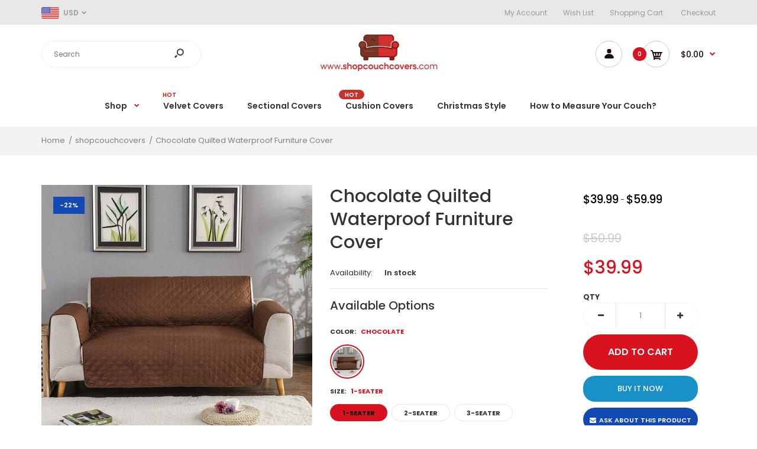

--- FILE ---
content_type: text/html; charset=utf-8
request_url: https://shopcouchcovers.com/products/chocolate-quilted-waterproof-furniture-cover
body_size: 52413
content:
<!DOCTYPE html>
<!--[if IE 7]><html lang="en" class="ie7 responsive"><![endif]-->
<!--[if IE 8]><html lang="en" class="ie8 responsive"><![endif]-->
<!--[if IE 9]><html lang="en" class="ie9 responsive"><![endif]-->
<!--[if !IE]><!--><html lang="en" class="responsive"><!--<![endif]-->
<head>
<!-- "snippets/booster-seo.liquid" was not rendered, the associated app was uninstalled -->

  <meta name="google-site-verification" content="rVSDMJn8Grv5QZAHeDBicGA9WYPJWK9wk70-d_VHyw0" />
  <meta charset="utf-8" />
  <!--[if IE]><meta http-equiv='X-UA-Compatible' content='IE=edge,chrome=1' /><![endif]--><meta name="viewport" content="width=device-width, initial-scale=1, minimum-scale=1, maximum-scale=1" /><link rel="canonical" href="https://shopcouchcovers.com/products/chocolate-quilted-waterproof-furniture-cover" /><link rel="shortcut icon" href="//shopcouchcovers.com/cdn/shop/t/3/assets/favicon.png?v=20311396016900206561599257398" type="image/x-icon" /><link rel="apple-touch-icon-precomposed" href="//shopcouchcovers.com/cdn/shop/t/3/assets/iphone_icon.png?v=158277761232797182351599257398" /><link rel="apple-touch-icon-precomposed" sizes="114x114" href="//shopcouchcovers.com/cdn/shop/t/3/assets/iphone_icon_retina.png?v=158277761232797182351599257399" /><link rel="apple-touch-icon-precomposed" sizes="72x72" href="//shopcouchcovers.com/cdn/shop/t/3/assets/ipad_icon.png?v=158277761232797182351599257399" /><link rel="apple-touch-icon-precomposed" sizes="144x144" href="//shopcouchcovers.com/cdn/shop/t/3/assets/ipad_icon_retina.png?v=158277761232797182351599257400" />
<link href="//fonts.googleapis.com/css?family=Caveat:300italic,400italic,500italic,600italic,700italic,800italic,100,200,300,400,500,600,700,800&subset=cyrillic-ext,greek-ext,latin,latin-ext,cyrillic,greek,vietnamese" rel='stylesheet' type='text/css' /><link href="//fonts.googleapis.com/css?family=Poppins:300italic,400italic,500italic,600italic,700italic,800italic,100,200,300,400,500,600,700,800&subset=cyrillic-ext,greek-ext,latin,latin-ext,cyrillic,greek,vietnamese" rel='stylesheet' type='text/css' />
<!-- /snippets/social-meta-tags.liquid -->
<meta property="og:site_name" content="shopcouchcovers">
<meta property="og:url" content="https://shopcouchcovers.com/products/chocolate-quilted-waterproof-furniture-cover">
<meta property="og:title" content="Chocolate Quilted Waterproof Furniture Cover">
<meta property="og:type" content="product">
<meta property="og:description" content="Shop Sofa Couch Covers Slipcovers, Sectional Couch Covers, Boho Style, L-Shaped, Dining Chair, Chaise lounge, Love seat, Floral, Sofa Couch Covers Slipcovers. Plain, Velvet, Flush, Multiple Colors and Styles. Free Worldwide Shipping!"><meta property="og:price:amount" content="39.99">
  <meta property="og:price:currency" content="USD">
  <meta property="og:price:amount_currency" content="$39.99"><meta property="og:image" content="http://shopcouchcovers.com/cdn/shop/products/product-image-1416206307_1024x1024.jpg?v=1601475590"><meta property="og:image" content="http://shopcouchcovers.com/cdn/shop/products/product-image-1416206295_53483059-4f35-4fc2-84e2-b48689124e4f_1024x1024.jpg?v=1601475592"><meta property="og:image" content="http://shopcouchcovers.com/cdn/shop/products/product-image-1416205522_64781b89-01d8-4b31-a080-e86054ce04b7_1024x1024.jpg?v=1601475592">
<meta property="og:image:secure_url" content="https://shopcouchcovers.com/cdn/shop/products/product-image-1416206307_1024x1024.jpg?v=1601475590"><meta property="og:image:secure_url" content="https://shopcouchcovers.com/cdn/shop/products/product-image-1416206295_53483059-4f35-4fc2-84e2-b48689124e4f_1024x1024.jpg?v=1601475592"><meta property="og:image:secure_url" content="https://shopcouchcovers.com/cdn/shop/products/product-image-1416205522_64781b89-01d8-4b31-a080-e86054ce04b7_1024x1024.jpg?v=1601475592">

<meta name="twitter:site" content="@">
<meta name="twitter:card" content="summary_large_image">
<meta name="twitter:title" content="Chocolate Quilted Waterproof Furniture Cover">
<meta name="twitter:description" content="Shop Sofa Couch Covers Slipcovers, Sectional Couch Covers, Boho Style, L-Shaped, Dining Chair, Chaise lounge, Love seat, Floral, Sofa Couch Covers Slipcovers. Plain, Velvet, Flush, Multiple Colors and Styles. Free Worldwide Shipping!">
<link href="//shopcouchcovers.com/cdn/shop/t/3/assets/rt.vendors.scss.css?v=147515592900853868791737404188" rel="stylesheet" type="text/css" media="all" /><link href="//shopcouchcovers.com/cdn/shop/t/3/assets/rt.application.scss.css?v=85088041243834749461737404188" rel="stylesheet" type="text/css" media="all" /><link href="//shopcouchcovers.com/cdn/shop/t/3/assets/rt.custom.scss.css?v=5846644968407630211737404188" rel="stylesheet" type="text/css" media="all" /><link href="//shopcouchcovers.com/cdn/shop/t/3/assets/custom_code.scss.css?v=165784335939504760901601349999" rel="stylesheet" type="text/css" media="all" /><script>
window.sidebar=!1,
window.template="product",
window.rtl=!1,
window.popup_mailchimp_expire=0,
window.popup_mailchimp_period=0,
window.popup_mailchimp_delay=2000,
window.popup_mailchimp_close=10000,
window.products={},window.product_image_zoom=0,
window.asset_url="//shopcouchcovers.com/cdn/shop/t/3/assets/?v=413",
window.swatch_color=true,
window.swatch_size=true,
window.shopping_cart_type="ajax_popup",
window.contact_map_address="175-61 Hillside AveSuite 303Jamaica, NY 11432",
window.money_format="${{amount}}",
window.show_multiple_currencies=true,window.shopCurrency="USD",
window.defaultCurrency="USD",
window.cookieCurrency="",
window.jsonCurrency="${{amount}} USD",
window.jsonMoney="${{amount}}",
window.formatCurrency="money_format",window.all_results_text="See all results",
window.megamenu_active=!1,
window.megamenu_hover=!1,
window.megamenu_responsive=!1,
window.megamenu_responsive_design="yes",
window.fixed_header="menu",
window.compare="1",
window.pitem_row="2",
window.swatch_color="1",
window.swatch_size="1",
window.swatch_color_advanced="1";
window.hn_use = false;
window.hn_once = false;
window.social_instagram = false;
window.reviews_enable =false;
var theme = {
  apps: {
    details: "Details",
    buyNow: "Buy now",
  },
  strings: {
    addToCart: "Add to cart",
    soldOut: "Out of stock",
    unavailable: "Unavailable",
    inStock: "In stock",
    available: "Available: ",
    outStock: "Out of stock",
    sale: "Sale",
    btn_select_options: "Select options",
    btn_add_to_cart: "Add to cart"
  },
  settings: {
    moneyFormat:"${{amount}}",
  },
  inventory: true,
  sale_percentages: null,
  asset_url: "\/\/shopcouchcovers.com\/cdn\/shop\/t\/3\/assets\/?v=413"
}
var roar_api = {
  main_info: {
    theme_id: '18389593',
    owner_email: 'info@shopcouchcovers.com',
    shop: 'shopcouchcovers.myshopify.com',
    domain: 'shopcouchcovers.myshopify.com',
   	rdomain: 'shopcouchcovers.com',
    license: 'wnllsorxrmsuptslvzmmqvvvv0vpsnwxv'
  }
};
</script>
<script src="//shopcouchcovers.com/cdn/shop/t/3/assets/jquery-2.1.4.min.js?v=3135571069599077391599225547" defer="defer"></script><link rel="stylesheet" type="text/css" href="https://cdn.shopify.com/s/files/1/0024/1149/5539/files/pe-icon-7-stroke.css"><link rel="stylesheet" type="text/css" href="https://cdn.shopify.com/s/files/1/0024/1149/5539/files/settings.css"><link rel="stylesheet" type="text/css" href="https://cdn.shopify.com/s/files/1/0024/1149/5539/files/navigation.css"><link rel="stylesheet" type="text/css" href="https://cdn.shopify.com/s/files/1/0024/1149/5539/files/layers.css"><script src="https://cdn.shopify.com/s/files/1/0024/1149/5539/files/jquery.themepunch.tools.min.js" defer="defer"></script><script src="https://cdn.shopify.com/s/files/1/0024/1149/5539/files/jquery.themepunch.revolution.min.js?4556" defer="defer"></script><script type="text/javascript">
  var weketingShop = {
    shop:"shopcouchcovers.myshopify.com",
    moneyFormat:"${{amount}}",productJson:{"id":5834057941144,"title":"Chocolate Quilted Waterproof Furniture Cover","handle":"chocolate-quilted-waterproof-furniture-cover","description":"\u003cp\u003eKeep your couch looking brand new for years to come and \u003cstrong\u003eprotect your sofa from unwanted spills, stains, fur, accidents and general messes\u003c\/strong\u003e caused by your \u003cstrong\u003epets or children\u003c\/strong\u003e with our Premium Quilted Waterproof Furniture Cover.  It also comes arm covers and comfortable quilted design to elevate the coziness. This furniture cover is easy to put on, easy you take off, looks great in any home and will help extend the life and look of your upholstered furniture.\u003c\/p\u003e\n\u003cp\u003e\u003cimg alt=\"\" src=\"https:\/\/cdn.shopify.com\/s\/files\/1\/0475\/6871\/5928\/products\/product-image-1416206295_53483059-4f35-4fc2-84e2-b48689124e4f_480x480.jpg?v=1601037427\"\u003e\u003c\/p\u003e\n\u003cp\u003eOur Quilted Waterproof Furniture Cover could help protect your furniture from the \u003cstrong\u003edaily tears, spills, stains\u003c\/strong\u003e and so on. It is a great choice for homes with children and pets who slobber and drool. It is easy to install and take off, machine washable, best partner for household life.\u003c\/p\u003e\n\u003cp\u003eA quilted waterproof cover will pamper guests, including furry friends, while keeping furniture damage and stain free. \u003c\/p\u003e\n\u003cp\u003e\u003cstrong\u003eSizes:\u003c\/strong\u003e\u003c\/p\u003e\n\u003cul\u003e\n\u003cli\u003e\n\u003cstrong\u003e1 Seat:\u003c\/strong\u003e 22 x 77 Inch \/ 55 x 196 cm\u003c\/li\u003e\n\u003cli\u003e\n\u003cstrong\u003e2 Seat:\u003c\/strong\u003e 51 x 77 Inch \/ 130 x 195 cm\u003c\/li\u003e\n\u003cli\u003e\n\u003cstrong\u003e3 Seat:\u003c\/strong\u003e 75 x 77 Inch \/ 190 x 195 cm\u003c\/li\u003e\n\u003c\/ul\u003e","published_at":"2020-09-25T08:36:48-04:00","created_at":"2020-09-25T08:36:49-04:00","vendor":"shopcouchcovers","type":"Slipcovers","tags":["Brown","Coffee","Furniture Cover","Waterproof"],"price":3999,"price_min":3999,"price_max":5999,"available":true,"price_varies":true,"compare_at_price":5099,"compare_at_price_min":5099,"compare_at_price_max":10599,"compare_at_price_varies":true,"variants":[{"id":36541482238104,"title":"Chocolate \/ 1-seater","option1":"Chocolate","option2":"1-seater","option3":null,"sku":"37183624-pattern-6-1-seat-55-by-195cm","requires_shipping":true,"taxable":true,"featured_image":{"id":19862603169944,"product_id":5834057941144,"position":1,"created_at":"2020-09-25T08:36:51-04:00","updated_at":"2020-09-30T10:19:50-04:00","alt":"Chocolate Quilted Waterproof Furniture Cover - shopcouchcovers.com","width":640,"height":640,"src":"\/\/shopcouchcovers.com\/cdn\/shop\/products\/product-image-1416206307.jpg?v=1601475590","variant_ids":[36541482238104,36541482270872,36541482303640]},"available":true,"name":"Chocolate Quilted Waterproof Furniture Cover - Chocolate \/ 1-seater","public_title":"Chocolate \/ 1-seater","options":["Chocolate","1-seater"],"price":3999,"weight":0,"compare_at_price":5099,"inventory_management":"shopify","barcode":null,"featured_media":{"alt":"Chocolate Quilted Waterproof Furniture Cover - shopcouchcovers.com","id":12038154092696,"position":1,"preview_image":{"aspect_ratio":1.0,"height":640,"width":640,"src":"\/\/shopcouchcovers.com\/cdn\/shop\/products\/product-image-1416206307.jpg?v=1601475590"}},"requires_selling_plan":false,"selling_plan_allocations":[]},{"id":36541482270872,"title":"Chocolate \/ 2-seater","option1":"Chocolate","option2":"2-seater","option3":null,"sku":"37183624-pattern-6-2-seat-130-by-195cm","requires_shipping":true,"taxable":true,"featured_image":{"id":19862603169944,"product_id":5834057941144,"position":1,"created_at":"2020-09-25T08:36:51-04:00","updated_at":"2020-09-30T10:19:50-04:00","alt":"Chocolate Quilted Waterproof Furniture Cover - shopcouchcovers.com","width":640,"height":640,"src":"\/\/shopcouchcovers.com\/cdn\/shop\/products\/product-image-1416206307.jpg?v=1601475590","variant_ids":[36541482238104,36541482270872,36541482303640]},"available":true,"name":"Chocolate Quilted Waterproof Furniture Cover - Chocolate \/ 2-seater","public_title":"Chocolate \/ 2-seater","options":["Chocolate","2-seater"],"price":4999,"weight":0,"compare_at_price":8199,"inventory_management":"shopify","barcode":null,"featured_media":{"alt":"Chocolate Quilted Waterproof Furniture Cover - shopcouchcovers.com","id":12038154092696,"position":1,"preview_image":{"aspect_ratio":1.0,"height":640,"width":640,"src":"\/\/shopcouchcovers.com\/cdn\/shop\/products\/product-image-1416206307.jpg?v=1601475590"}},"requires_selling_plan":false,"selling_plan_allocations":[]},{"id":36541482303640,"title":"Chocolate \/ 3-seater","option1":"Chocolate","option2":"3-seater","option3":null,"sku":"37183624-pattern-6-3-seat-190-by-195cm","requires_shipping":true,"taxable":true,"featured_image":{"id":19862603169944,"product_id":5834057941144,"position":1,"created_at":"2020-09-25T08:36:51-04:00","updated_at":"2020-09-30T10:19:50-04:00","alt":"Chocolate Quilted Waterproof Furniture Cover - shopcouchcovers.com","width":640,"height":640,"src":"\/\/shopcouchcovers.com\/cdn\/shop\/products\/product-image-1416206307.jpg?v=1601475590","variant_ids":[36541482238104,36541482270872,36541482303640]},"available":true,"name":"Chocolate Quilted Waterproof Furniture Cover - Chocolate \/ 3-seater","public_title":"Chocolate \/ 3-seater","options":["Chocolate","3-seater"],"price":5999,"weight":0,"compare_at_price":10599,"inventory_management":"shopify","barcode":null,"featured_media":{"alt":"Chocolate Quilted Waterproof Furniture Cover - shopcouchcovers.com","id":12038154092696,"position":1,"preview_image":{"aspect_ratio":1.0,"height":640,"width":640,"src":"\/\/shopcouchcovers.com\/cdn\/shop\/products\/product-image-1416206307.jpg?v=1601475590"}},"requires_selling_plan":false,"selling_plan_allocations":[]}],"images":["\/\/shopcouchcovers.com\/cdn\/shop\/products\/product-image-1416206307.jpg?v=1601475590","\/\/shopcouchcovers.com\/cdn\/shop\/products\/product-image-1416206295_53483059-4f35-4fc2-84e2-b48689124e4f.jpg?v=1601475592","\/\/shopcouchcovers.com\/cdn\/shop\/products\/product-image-1416205522_64781b89-01d8-4b31-a080-e86054ce04b7.jpg?v=1601475592","\/\/shopcouchcovers.com\/cdn\/shop\/products\/product-image-1416205521_6aacd054-cd97-468e-bc6d-dcec10d9e989.jpg?v=1601475592"],"featured_image":"\/\/shopcouchcovers.com\/cdn\/shop\/products\/product-image-1416206307.jpg?v=1601475590","options":["Color","Size"],"media":[{"alt":"Chocolate Quilted Waterproof Furniture Cover - shopcouchcovers.com","id":12038154092696,"position":1,"preview_image":{"aspect_ratio":1.0,"height":640,"width":640,"src":"\/\/shopcouchcovers.com\/cdn\/shop\/products\/product-image-1416206307.jpg?v=1601475590"},"aspect_ratio":1.0,"height":640,"media_type":"image","src":"\/\/shopcouchcovers.com\/cdn\/shop\/products\/product-image-1416206307.jpg?v=1601475590","width":640},{"alt":"Chocolate Quilted Waterproof Furniture Cover - shopcouchcovers.com","id":12038154059928,"position":2,"preview_image":{"aspect_ratio":1.0,"height":800,"width":800,"src":"\/\/shopcouchcovers.com\/cdn\/shop\/products\/product-image-1416206295_53483059-4f35-4fc2-84e2-b48689124e4f.jpg?v=1601475592"},"aspect_ratio":1.0,"height":800,"media_type":"image","src":"\/\/shopcouchcovers.com\/cdn\/shop\/products\/product-image-1416206295_53483059-4f35-4fc2-84e2-b48689124e4f.jpg?v=1601475592","width":800},{"alt":"Chocolate Quilted Waterproof Furniture Cover - shopcouchcovers.com","id":12038154158232,"position":3,"preview_image":{"aspect_ratio":1.0,"height":800,"width":800,"src":"\/\/shopcouchcovers.com\/cdn\/shop\/products\/product-image-1416205522_64781b89-01d8-4b31-a080-e86054ce04b7.jpg?v=1601475592"},"aspect_ratio":1.0,"height":800,"media_type":"image","src":"\/\/shopcouchcovers.com\/cdn\/shop\/products\/product-image-1416205522_64781b89-01d8-4b31-a080-e86054ce04b7.jpg?v=1601475592","width":800},{"alt":"Chocolate Quilted Waterproof Furniture Cover - shopcouchcovers.com","id":12038154191000,"position":4,"preview_image":{"aspect_ratio":1.0,"height":800,"width":800,"src":"\/\/shopcouchcovers.com\/cdn\/shop\/products\/product-image-1416205521_6aacd054-cd97-468e-bc6d-dcec10d9e989.jpg?v=1601475592"},"aspect_ratio":1.0,"height":800,"media_type":"image","src":"\/\/shopcouchcovers.com\/cdn\/shop\/products\/product-image-1416205521_6aacd054-cd97-468e-bc6d-dcec10d9e989.jpg?v=1601475592","width":800}],"requires_selling_plan":false,"selling_plan_groups":[],"content":"\u003cp\u003eKeep your couch looking brand new for years to come and \u003cstrong\u003eprotect your sofa from unwanted spills, stains, fur, accidents and general messes\u003c\/strong\u003e caused by your \u003cstrong\u003epets or children\u003c\/strong\u003e with our Premium Quilted Waterproof Furniture Cover.  It also comes arm covers and comfortable quilted design to elevate the coziness. This furniture cover is easy to put on, easy you take off, looks great in any home and will help extend the life and look of your upholstered furniture.\u003c\/p\u003e\n\u003cp\u003e\u003cimg alt=\"\" src=\"https:\/\/cdn.shopify.com\/s\/files\/1\/0475\/6871\/5928\/products\/product-image-1416206295_53483059-4f35-4fc2-84e2-b48689124e4f_480x480.jpg?v=1601037427\"\u003e\u003c\/p\u003e\n\u003cp\u003eOur Quilted Waterproof Furniture Cover could help protect your furniture from the \u003cstrong\u003edaily tears, spills, stains\u003c\/strong\u003e and so on. It is a great choice for homes with children and pets who slobber and drool. It is easy to install and take off, machine washable, best partner for household life.\u003c\/p\u003e\n\u003cp\u003eA quilted waterproof cover will pamper guests, including furry friends, while keeping furniture damage and stain free. \u003c\/p\u003e\n\u003cp\u003e\u003cstrong\u003eSizes:\u003c\/strong\u003e\u003c\/p\u003e\n\u003cul\u003e\n\u003cli\u003e\n\u003cstrong\u003e1 Seat:\u003c\/strong\u003e 22 x 77 Inch \/ 55 x 196 cm\u003c\/li\u003e\n\u003cli\u003e\n\u003cstrong\u003e2 Seat:\u003c\/strong\u003e 51 x 77 Inch \/ 130 x 195 cm\u003c\/li\u003e\n\u003cli\u003e\n\u003cstrong\u003e3 Seat:\u003c\/strong\u003e 75 x 77 Inch \/ 190 x 195 cm\u003c\/li\u003e\n\u003c\/ul\u003e"},};
</script><script>window.performance && window.performance.mark && window.performance.mark('shopify.content_for_header.start');</script><meta id="shopify-digital-wallet" name="shopify-digital-wallet" content="/47568715928/digital_wallets/dialog">
<meta name="shopify-checkout-api-token" content="7dc6f17a81dc96f5ffed8a88620f4f24">
<meta id="in-context-paypal-metadata" data-shop-id="47568715928" data-venmo-supported="false" data-environment="production" data-locale="en_US" data-paypal-v4="true" data-currency="USD">
<link rel="alternate" type="application/json+oembed" href="https://shopcouchcovers.com/products/chocolate-quilted-waterproof-furniture-cover.oembed">
<script async="async" src="/checkouts/internal/preloads.js?locale=en-US"></script>
<link rel="preconnect" href="https://shop.app" crossorigin="anonymous">
<script async="async" src="https://shop.app/checkouts/internal/preloads.js?locale=en-US&shop_id=47568715928" crossorigin="anonymous"></script>
<script id="apple-pay-shop-capabilities" type="application/json">{"shopId":47568715928,"countryCode":"US","currencyCode":"USD","merchantCapabilities":["supports3DS"],"merchantId":"gid:\/\/shopify\/Shop\/47568715928","merchantName":"shopcouchcovers","requiredBillingContactFields":["postalAddress","email"],"requiredShippingContactFields":["postalAddress","email"],"shippingType":"shipping","supportedNetworks":["visa","masterCard","amex","discover","elo","jcb"],"total":{"type":"pending","label":"shopcouchcovers","amount":"1.00"},"shopifyPaymentsEnabled":true,"supportsSubscriptions":true}</script>
<script id="shopify-features" type="application/json">{"accessToken":"7dc6f17a81dc96f5ffed8a88620f4f24","betas":["rich-media-storefront-analytics"],"domain":"shopcouchcovers.com","predictiveSearch":true,"shopId":47568715928,"locale":"en"}</script>
<script>var Shopify = Shopify || {};
Shopify.shop = "shopcouchcovers.myshopify.com";
Shopify.locale = "en";
Shopify.currency = {"active":"USD","rate":"1.0"};
Shopify.country = "US";
Shopify.theme = {"name":"Fastor Fashion12","id":110530822296,"schema_name":"Fastor","schema_version":"4.6","theme_store_id":null,"role":"main"};
Shopify.theme.handle = "null";
Shopify.theme.style = {"id":null,"handle":null};
Shopify.cdnHost = "shopcouchcovers.com/cdn";
Shopify.routes = Shopify.routes || {};
Shopify.routes.root = "/";</script>
<script type="module">!function(o){(o.Shopify=o.Shopify||{}).modules=!0}(window);</script>
<script>!function(o){function n(){var o=[];function n(){o.push(Array.prototype.slice.apply(arguments))}return n.q=o,n}var t=o.Shopify=o.Shopify||{};t.loadFeatures=n(),t.autoloadFeatures=n()}(window);</script>
<script>
  window.ShopifyPay = window.ShopifyPay || {};
  window.ShopifyPay.apiHost = "shop.app\/pay";
  window.ShopifyPay.redirectState = null;
</script>
<script id="shop-js-analytics" type="application/json">{"pageType":"product"}</script>
<script defer="defer" async type="module" src="//shopcouchcovers.com/cdn/shopifycloud/shop-js/modules/v2/client.init-shop-cart-sync_BT-GjEfc.en.esm.js"></script>
<script defer="defer" async type="module" src="//shopcouchcovers.com/cdn/shopifycloud/shop-js/modules/v2/chunk.common_D58fp_Oc.esm.js"></script>
<script defer="defer" async type="module" src="//shopcouchcovers.com/cdn/shopifycloud/shop-js/modules/v2/chunk.modal_xMitdFEc.esm.js"></script>
<script type="module">
  await import("//shopcouchcovers.com/cdn/shopifycloud/shop-js/modules/v2/client.init-shop-cart-sync_BT-GjEfc.en.esm.js");
await import("//shopcouchcovers.com/cdn/shopifycloud/shop-js/modules/v2/chunk.common_D58fp_Oc.esm.js");
await import("//shopcouchcovers.com/cdn/shopifycloud/shop-js/modules/v2/chunk.modal_xMitdFEc.esm.js");

  window.Shopify.SignInWithShop?.initShopCartSync?.({"fedCMEnabled":true,"windoidEnabled":true});

</script>
<script defer="defer" async type="module" src="//shopcouchcovers.com/cdn/shopifycloud/shop-js/modules/v2/client.payment-terms_Ci9AEqFq.en.esm.js"></script>
<script defer="defer" async type="module" src="//shopcouchcovers.com/cdn/shopifycloud/shop-js/modules/v2/chunk.common_D58fp_Oc.esm.js"></script>
<script defer="defer" async type="module" src="//shopcouchcovers.com/cdn/shopifycloud/shop-js/modules/v2/chunk.modal_xMitdFEc.esm.js"></script>
<script type="module">
  await import("//shopcouchcovers.com/cdn/shopifycloud/shop-js/modules/v2/client.payment-terms_Ci9AEqFq.en.esm.js");
await import("//shopcouchcovers.com/cdn/shopifycloud/shop-js/modules/v2/chunk.common_D58fp_Oc.esm.js");
await import("//shopcouchcovers.com/cdn/shopifycloud/shop-js/modules/v2/chunk.modal_xMitdFEc.esm.js");

  
</script>
<script>
  window.Shopify = window.Shopify || {};
  if (!window.Shopify.featureAssets) window.Shopify.featureAssets = {};
  window.Shopify.featureAssets['shop-js'] = {"shop-cart-sync":["modules/v2/client.shop-cart-sync_DZOKe7Ll.en.esm.js","modules/v2/chunk.common_D58fp_Oc.esm.js","modules/v2/chunk.modal_xMitdFEc.esm.js"],"init-fed-cm":["modules/v2/client.init-fed-cm_B6oLuCjv.en.esm.js","modules/v2/chunk.common_D58fp_Oc.esm.js","modules/v2/chunk.modal_xMitdFEc.esm.js"],"shop-cash-offers":["modules/v2/client.shop-cash-offers_D2sdYoxE.en.esm.js","modules/v2/chunk.common_D58fp_Oc.esm.js","modules/v2/chunk.modal_xMitdFEc.esm.js"],"shop-login-button":["modules/v2/client.shop-login-button_QeVjl5Y3.en.esm.js","modules/v2/chunk.common_D58fp_Oc.esm.js","modules/v2/chunk.modal_xMitdFEc.esm.js"],"pay-button":["modules/v2/client.pay-button_DXTOsIq6.en.esm.js","modules/v2/chunk.common_D58fp_Oc.esm.js","modules/v2/chunk.modal_xMitdFEc.esm.js"],"shop-button":["modules/v2/client.shop-button_DQZHx9pm.en.esm.js","modules/v2/chunk.common_D58fp_Oc.esm.js","modules/v2/chunk.modal_xMitdFEc.esm.js"],"avatar":["modules/v2/client.avatar_BTnouDA3.en.esm.js"],"init-windoid":["modules/v2/client.init-windoid_CR1B-cfM.en.esm.js","modules/v2/chunk.common_D58fp_Oc.esm.js","modules/v2/chunk.modal_xMitdFEc.esm.js"],"init-shop-for-new-customer-accounts":["modules/v2/client.init-shop-for-new-customer-accounts_C_vY_xzh.en.esm.js","modules/v2/client.shop-login-button_QeVjl5Y3.en.esm.js","modules/v2/chunk.common_D58fp_Oc.esm.js","modules/v2/chunk.modal_xMitdFEc.esm.js"],"init-shop-email-lookup-coordinator":["modules/v2/client.init-shop-email-lookup-coordinator_BI7n9ZSv.en.esm.js","modules/v2/chunk.common_D58fp_Oc.esm.js","modules/v2/chunk.modal_xMitdFEc.esm.js"],"init-shop-cart-sync":["modules/v2/client.init-shop-cart-sync_BT-GjEfc.en.esm.js","modules/v2/chunk.common_D58fp_Oc.esm.js","modules/v2/chunk.modal_xMitdFEc.esm.js"],"shop-toast-manager":["modules/v2/client.shop-toast-manager_DiYdP3xc.en.esm.js","modules/v2/chunk.common_D58fp_Oc.esm.js","modules/v2/chunk.modal_xMitdFEc.esm.js"],"init-customer-accounts":["modules/v2/client.init-customer-accounts_D9ZNqS-Q.en.esm.js","modules/v2/client.shop-login-button_QeVjl5Y3.en.esm.js","modules/v2/chunk.common_D58fp_Oc.esm.js","modules/v2/chunk.modal_xMitdFEc.esm.js"],"init-customer-accounts-sign-up":["modules/v2/client.init-customer-accounts-sign-up_iGw4briv.en.esm.js","modules/v2/client.shop-login-button_QeVjl5Y3.en.esm.js","modules/v2/chunk.common_D58fp_Oc.esm.js","modules/v2/chunk.modal_xMitdFEc.esm.js"],"shop-follow-button":["modules/v2/client.shop-follow-button_CqMgW2wH.en.esm.js","modules/v2/chunk.common_D58fp_Oc.esm.js","modules/v2/chunk.modal_xMitdFEc.esm.js"],"checkout-modal":["modules/v2/client.checkout-modal_xHeaAweL.en.esm.js","modules/v2/chunk.common_D58fp_Oc.esm.js","modules/v2/chunk.modal_xMitdFEc.esm.js"],"shop-login":["modules/v2/client.shop-login_D91U-Q7h.en.esm.js","modules/v2/chunk.common_D58fp_Oc.esm.js","modules/v2/chunk.modal_xMitdFEc.esm.js"],"lead-capture":["modules/v2/client.lead-capture_BJmE1dJe.en.esm.js","modules/v2/chunk.common_D58fp_Oc.esm.js","modules/v2/chunk.modal_xMitdFEc.esm.js"],"payment-terms":["modules/v2/client.payment-terms_Ci9AEqFq.en.esm.js","modules/v2/chunk.common_D58fp_Oc.esm.js","modules/v2/chunk.modal_xMitdFEc.esm.js"]};
</script>
<script>(function() {
  var isLoaded = false;
  function asyncLoad() {
    if (isLoaded) return;
    isLoaded = true;
    var urls = ["https:\/\/cdn.shopify.com\/s\/files\/1\/0184\/4255\/1360\/files\/quicklink.v3.min.js?v=1645163498\u0026shop=shopcouchcovers.myshopify.com"];
    for (var i = 0; i < urls.length; i++) {
      var s = document.createElement('script');
      s.type = 'text/javascript';
      s.async = true;
      s.src = urls[i];
      var x = document.getElementsByTagName('script')[0];
      x.parentNode.insertBefore(s, x);
    }
  };
  if(window.attachEvent) {
    window.attachEvent('onload', asyncLoad);
  } else {
    window.addEventListener('load', asyncLoad, false);
  }
})();</script>
<script id="__st">var __st={"a":47568715928,"offset":-18000,"reqid":"83eef919-fd05-4b70-8c5d-f6cee3a8415d-1769151887","pageurl":"shopcouchcovers.com\/products\/chocolate-quilted-waterproof-furniture-cover","u":"74bcd0a838d3","p":"product","rtyp":"product","rid":5834057941144};</script>
<script>window.ShopifyPaypalV4VisibilityTracking = true;</script>
<script id="captcha-bootstrap">!function(){'use strict';const t='contact',e='account',n='new_comment',o=[[t,t],['blogs',n],['comments',n],[t,'customer']],c=[[e,'customer_login'],[e,'guest_login'],[e,'recover_customer_password'],[e,'create_customer']],r=t=>t.map((([t,e])=>`form[action*='/${t}']:not([data-nocaptcha='true']) input[name='form_type'][value='${e}']`)).join(','),a=t=>()=>t?[...document.querySelectorAll(t)].map((t=>t.form)):[];function s(){const t=[...o],e=r(t);return a(e)}const i='password',u='form_key',d=['recaptcha-v3-token','g-recaptcha-response','h-captcha-response',i],f=()=>{try{return window.sessionStorage}catch{return}},m='__shopify_v',_=t=>t.elements[u];function p(t,e,n=!1){try{const o=window.sessionStorage,c=JSON.parse(o.getItem(e)),{data:r}=function(t){const{data:e,action:n}=t;return t[m]||n?{data:e,action:n}:{data:t,action:n}}(c);for(const[e,n]of Object.entries(r))t.elements[e]&&(t.elements[e].value=n);n&&o.removeItem(e)}catch(o){console.error('form repopulation failed',{error:o})}}const l='form_type',E='cptcha';function T(t){t.dataset[E]=!0}const w=window,h=w.document,L='Shopify',v='ce_forms',y='captcha';let A=!1;((t,e)=>{const n=(g='f06e6c50-85a8-45c8-87d0-21a2b65856fe',I='https://cdn.shopify.com/shopifycloud/storefront-forms-hcaptcha/ce_storefront_forms_captcha_hcaptcha.v1.5.2.iife.js',D={infoText:'Protected by hCaptcha',privacyText:'Privacy',termsText:'Terms'},(t,e,n)=>{const o=w[L][v],c=o.bindForm;if(c)return c(t,g,e,D).then(n);var r;o.q.push([[t,g,e,D],n]),r=I,A||(h.body.append(Object.assign(h.createElement('script'),{id:'captcha-provider',async:!0,src:r})),A=!0)});var g,I,D;w[L]=w[L]||{},w[L][v]=w[L][v]||{},w[L][v].q=[],w[L][y]=w[L][y]||{},w[L][y].protect=function(t,e){n(t,void 0,e),T(t)},Object.freeze(w[L][y]),function(t,e,n,w,h,L){const[v,y,A,g]=function(t,e,n){const i=e?o:[],u=t?c:[],d=[...i,...u],f=r(d),m=r(i),_=r(d.filter((([t,e])=>n.includes(e))));return[a(f),a(m),a(_),s()]}(w,h,L),I=t=>{const e=t.target;return e instanceof HTMLFormElement?e:e&&e.form},D=t=>v().includes(t);t.addEventListener('submit',(t=>{const e=I(t);if(!e)return;const n=D(e)&&!e.dataset.hcaptchaBound&&!e.dataset.recaptchaBound,o=_(e),c=g().includes(e)&&(!o||!o.value);(n||c)&&t.preventDefault(),c&&!n&&(function(t){try{if(!f())return;!function(t){const e=f();if(!e)return;const n=_(t);if(!n)return;const o=n.value;o&&e.removeItem(o)}(t);const e=Array.from(Array(32),(()=>Math.random().toString(36)[2])).join('');!function(t,e){_(t)||t.append(Object.assign(document.createElement('input'),{type:'hidden',name:u})),t.elements[u].value=e}(t,e),function(t,e){const n=f();if(!n)return;const o=[...t.querySelectorAll(`input[type='${i}']`)].map((({name:t})=>t)),c=[...d,...o],r={};for(const[a,s]of new FormData(t).entries())c.includes(a)||(r[a]=s);n.setItem(e,JSON.stringify({[m]:1,action:t.action,data:r}))}(t,e)}catch(e){console.error('failed to persist form',e)}}(e),e.submit())}));const S=(t,e)=>{t&&!t.dataset[E]&&(n(t,e.some((e=>e===t))),T(t))};for(const o of['focusin','change'])t.addEventListener(o,(t=>{const e=I(t);D(e)&&S(e,y())}));const B=e.get('form_key'),M=e.get(l),P=B&&M;t.addEventListener('DOMContentLoaded',(()=>{const t=y();if(P)for(const e of t)e.elements[l].value===M&&p(e,B);[...new Set([...A(),...v().filter((t=>'true'===t.dataset.shopifyCaptcha))])].forEach((e=>S(e,t)))}))}(h,new URLSearchParams(w.location.search),n,t,e,['guest_login'])})(!0,!0)}();</script>
<script integrity="sha256-4kQ18oKyAcykRKYeNunJcIwy7WH5gtpwJnB7kiuLZ1E=" data-source-attribution="shopify.loadfeatures" defer="defer" src="//shopcouchcovers.com/cdn/shopifycloud/storefront/assets/storefront/load_feature-a0a9edcb.js" crossorigin="anonymous"></script>
<script crossorigin="anonymous" defer="defer" src="//shopcouchcovers.com/cdn/shopifycloud/storefront/assets/shopify_pay/storefront-65b4c6d7.js?v=20250812"></script>
<script data-source-attribution="shopify.dynamic_checkout.dynamic.init">var Shopify=Shopify||{};Shopify.PaymentButton=Shopify.PaymentButton||{isStorefrontPortableWallets:!0,init:function(){window.Shopify.PaymentButton.init=function(){};var t=document.createElement("script");t.src="https://shopcouchcovers.com/cdn/shopifycloud/portable-wallets/latest/portable-wallets.en.js",t.type="module",document.head.appendChild(t)}};
</script>
<script data-source-attribution="shopify.dynamic_checkout.buyer_consent">
  function portableWalletsHideBuyerConsent(e){var t=document.getElementById("shopify-buyer-consent"),n=document.getElementById("shopify-subscription-policy-button");t&&n&&(t.classList.add("hidden"),t.setAttribute("aria-hidden","true"),n.removeEventListener("click",e))}function portableWalletsShowBuyerConsent(e){var t=document.getElementById("shopify-buyer-consent"),n=document.getElementById("shopify-subscription-policy-button");t&&n&&(t.classList.remove("hidden"),t.removeAttribute("aria-hidden"),n.addEventListener("click",e))}window.Shopify?.PaymentButton&&(window.Shopify.PaymentButton.hideBuyerConsent=portableWalletsHideBuyerConsent,window.Shopify.PaymentButton.showBuyerConsent=portableWalletsShowBuyerConsent);
</script>
<script>
  function portableWalletsCleanup(e){e&&e.src&&console.error("Failed to load portable wallets script "+e.src);var t=document.querySelectorAll("shopify-accelerated-checkout .shopify-payment-button__skeleton, shopify-accelerated-checkout-cart .wallet-cart-button__skeleton"),e=document.getElementById("shopify-buyer-consent");for(let e=0;e<t.length;e++)t[e].remove();e&&e.remove()}function portableWalletsNotLoadedAsModule(e){e instanceof ErrorEvent&&"string"==typeof e.message&&e.message.includes("import.meta")&&"string"==typeof e.filename&&e.filename.includes("portable-wallets")&&(window.removeEventListener("error",portableWalletsNotLoadedAsModule),window.Shopify.PaymentButton.failedToLoad=e,"loading"===document.readyState?document.addEventListener("DOMContentLoaded",window.Shopify.PaymentButton.init):window.Shopify.PaymentButton.init())}window.addEventListener("error",portableWalletsNotLoadedAsModule);
</script>

<script type="module" src="https://shopcouchcovers.com/cdn/shopifycloud/portable-wallets/latest/portable-wallets.en.js" onError="portableWalletsCleanup(this)" crossorigin="anonymous"></script>
<script nomodule>
  document.addEventListener("DOMContentLoaded", portableWalletsCleanup);
</script>

<link id="shopify-accelerated-checkout-styles" rel="stylesheet" media="screen" href="https://shopcouchcovers.com/cdn/shopifycloud/portable-wallets/latest/accelerated-checkout-backwards-compat.css" crossorigin="anonymous">
<style id="shopify-accelerated-checkout-cart">
        #shopify-buyer-consent {
  margin-top: 1em;
  display: inline-block;
  width: 100%;
}

#shopify-buyer-consent.hidden {
  display: none;
}

#shopify-subscription-policy-button {
  background: none;
  border: none;
  padding: 0;
  text-decoration: underline;
  font-size: inherit;
  cursor: pointer;
}

#shopify-subscription-policy-button::before {
  box-shadow: none;
}

      </style>

<script>window.performance && window.performance.mark && window.performance.mark('shopify.content_for_header.end');</script>

	<!-- "snippets/vitals-loader.liquid" was not rendered, the associated app was uninstalled -->
  <script type="text/javascript">
  var weketingShop = {
    shop:"shopcouchcovers.myshopify.com",
    moneyFormat:"${{amount}}",productJson:{"id":5834057941144,"title":"Chocolate Quilted Waterproof Furniture Cover","handle":"chocolate-quilted-waterproof-furniture-cover","description":"\u003cp\u003eKeep your couch looking brand new for years to come and \u003cstrong\u003eprotect your sofa from unwanted spills, stains, fur, accidents and general messes\u003c\/strong\u003e caused by your \u003cstrong\u003epets or children\u003c\/strong\u003e with our Premium Quilted Waterproof Furniture Cover.  It also comes arm covers and comfortable quilted design to elevate the coziness. This furniture cover is easy to put on, easy you take off, looks great in any home and will help extend the life and look of your upholstered furniture.\u003c\/p\u003e\n\u003cp\u003e\u003cimg alt=\"\" src=\"https:\/\/cdn.shopify.com\/s\/files\/1\/0475\/6871\/5928\/products\/product-image-1416206295_53483059-4f35-4fc2-84e2-b48689124e4f_480x480.jpg?v=1601037427\"\u003e\u003c\/p\u003e\n\u003cp\u003eOur Quilted Waterproof Furniture Cover could help protect your furniture from the \u003cstrong\u003edaily tears, spills, stains\u003c\/strong\u003e and so on. It is a great choice for homes with children and pets who slobber and drool. It is easy to install and take off, machine washable, best partner for household life.\u003c\/p\u003e\n\u003cp\u003eA quilted waterproof cover will pamper guests, including furry friends, while keeping furniture damage and stain free. \u003c\/p\u003e\n\u003cp\u003e\u003cstrong\u003eSizes:\u003c\/strong\u003e\u003c\/p\u003e\n\u003cul\u003e\n\u003cli\u003e\n\u003cstrong\u003e1 Seat:\u003c\/strong\u003e 22 x 77 Inch \/ 55 x 196 cm\u003c\/li\u003e\n\u003cli\u003e\n\u003cstrong\u003e2 Seat:\u003c\/strong\u003e 51 x 77 Inch \/ 130 x 195 cm\u003c\/li\u003e\n\u003cli\u003e\n\u003cstrong\u003e3 Seat:\u003c\/strong\u003e 75 x 77 Inch \/ 190 x 195 cm\u003c\/li\u003e\n\u003c\/ul\u003e","published_at":"2020-09-25T08:36:48-04:00","created_at":"2020-09-25T08:36:49-04:00","vendor":"shopcouchcovers","type":"Slipcovers","tags":["Brown","Coffee","Furniture Cover","Waterproof"],"price":3999,"price_min":3999,"price_max":5999,"available":true,"price_varies":true,"compare_at_price":5099,"compare_at_price_min":5099,"compare_at_price_max":10599,"compare_at_price_varies":true,"variants":[{"id":36541482238104,"title":"Chocolate \/ 1-seater","option1":"Chocolate","option2":"1-seater","option3":null,"sku":"37183624-pattern-6-1-seat-55-by-195cm","requires_shipping":true,"taxable":true,"featured_image":{"id":19862603169944,"product_id":5834057941144,"position":1,"created_at":"2020-09-25T08:36:51-04:00","updated_at":"2020-09-30T10:19:50-04:00","alt":"Chocolate Quilted Waterproof Furniture Cover - shopcouchcovers.com","width":640,"height":640,"src":"\/\/shopcouchcovers.com\/cdn\/shop\/products\/product-image-1416206307.jpg?v=1601475590","variant_ids":[36541482238104,36541482270872,36541482303640]},"available":true,"name":"Chocolate Quilted Waterproof Furniture Cover - Chocolate \/ 1-seater","public_title":"Chocolate \/ 1-seater","options":["Chocolate","1-seater"],"price":3999,"weight":0,"compare_at_price":5099,"inventory_management":"shopify","barcode":null,"featured_media":{"alt":"Chocolate Quilted Waterproof Furniture Cover - shopcouchcovers.com","id":12038154092696,"position":1,"preview_image":{"aspect_ratio":1.0,"height":640,"width":640,"src":"\/\/shopcouchcovers.com\/cdn\/shop\/products\/product-image-1416206307.jpg?v=1601475590"}},"requires_selling_plan":false,"selling_plan_allocations":[]},{"id":36541482270872,"title":"Chocolate \/ 2-seater","option1":"Chocolate","option2":"2-seater","option3":null,"sku":"37183624-pattern-6-2-seat-130-by-195cm","requires_shipping":true,"taxable":true,"featured_image":{"id":19862603169944,"product_id":5834057941144,"position":1,"created_at":"2020-09-25T08:36:51-04:00","updated_at":"2020-09-30T10:19:50-04:00","alt":"Chocolate Quilted Waterproof Furniture Cover - shopcouchcovers.com","width":640,"height":640,"src":"\/\/shopcouchcovers.com\/cdn\/shop\/products\/product-image-1416206307.jpg?v=1601475590","variant_ids":[36541482238104,36541482270872,36541482303640]},"available":true,"name":"Chocolate Quilted Waterproof Furniture Cover - Chocolate \/ 2-seater","public_title":"Chocolate \/ 2-seater","options":["Chocolate","2-seater"],"price":4999,"weight":0,"compare_at_price":8199,"inventory_management":"shopify","barcode":null,"featured_media":{"alt":"Chocolate Quilted Waterproof Furniture Cover - shopcouchcovers.com","id":12038154092696,"position":1,"preview_image":{"aspect_ratio":1.0,"height":640,"width":640,"src":"\/\/shopcouchcovers.com\/cdn\/shop\/products\/product-image-1416206307.jpg?v=1601475590"}},"requires_selling_plan":false,"selling_plan_allocations":[]},{"id":36541482303640,"title":"Chocolate \/ 3-seater","option1":"Chocolate","option2":"3-seater","option3":null,"sku":"37183624-pattern-6-3-seat-190-by-195cm","requires_shipping":true,"taxable":true,"featured_image":{"id":19862603169944,"product_id":5834057941144,"position":1,"created_at":"2020-09-25T08:36:51-04:00","updated_at":"2020-09-30T10:19:50-04:00","alt":"Chocolate Quilted Waterproof Furniture Cover - shopcouchcovers.com","width":640,"height":640,"src":"\/\/shopcouchcovers.com\/cdn\/shop\/products\/product-image-1416206307.jpg?v=1601475590","variant_ids":[36541482238104,36541482270872,36541482303640]},"available":true,"name":"Chocolate Quilted Waterproof Furniture Cover - Chocolate \/ 3-seater","public_title":"Chocolate \/ 3-seater","options":["Chocolate","3-seater"],"price":5999,"weight":0,"compare_at_price":10599,"inventory_management":"shopify","barcode":null,"featured_media":{"alt":"Chocolate Quilted Waterproof Furniture Cover - shopcouchcovers.com","id":12038154092696,"position":1,"preview_image":{"aspect_ratio":1.0,"height":640,"width":640,"src":"\/\/shopcouchcovers.com\/cdn\/shop\/products\/product-image-1416206307.jpg?v=1601475590"}},"requires_selling_plan":false,"selling_plan_allocations":[]}],"images":["\/\/shopcouchcovers.com\/cdn\/shop\/products\/product-image-1416206307.jpg?v=1601475590","\/\/shopcouchcovers.com\/cdn\/shop\/products\/product-image-1416206295_53483059-4f35-4fc2-84e2-b48689124e4f.jpg?v=1601475592","\/\/shopcouchcovers.com\/cdn\/shop\/products\/product-image-1416205522_64781b89-01d8-4b31-a080-e86054ce04b7.jpg?v=1601475592","\/\/shopcouchcovers.com\/cdn\/shop\/products\/product-image-1416205521_6aacd054-cd97-468e-bc6d-dcec10d9e989.jpg?v=1601475592"],"featured_image":"\/\/shopcouchcovers.com\/cdn\/shop\/products\/product-image-1416206307.jpg?v=1601475590","options":["Color","Size"],"media":[{"alt":"Chocolate Quilted Waterproof Furniture Cover - shopcouchcovers.com","id":12038154092696,"position":1,"preview_image":{"aspect_ratio":1.0,"height":640,"width":640,"src":"\/\/shopcouchcovers.com\/cdn\/shop\/products\/product-image-1416206307.jpg?v=1601475590"},"aspect_ratio":1.0,"height":640,"media_type":"image","src":"\/\/shopcouchcovers.com\/cdn\/shop\/products\/product-image-1416206307.jpg?v=1601475590","width":640},{"alt":"Chocolate Quilted Waterproof Furniture Cover - shopcouchcovers.com","id":12038154059928,"position":2,"preview_image":{"aspect_ratio":1.0,"height":800,"width":800,"src":"\/\/shopcouchcovers.com\/cdn\/shop\/products\/product-image-1416206295_53483059-4f35-4fc2-84e2-b48689124e4f.jpg?v=1601475592"},"aspect_ratio":1.0,"height":800,"media_type":"image","src":"\/\/shopcouchcovers.com\/cdn\/shop\/products\/product-image-1416206295_53483059-4f35-4fc2-84e2-b48689124e4f.jpg?v=1601475592","width":800},{"alt":"Chocolate Quilted Waterproof Furniture Cover - shopcouchcovers.com","id":12038154158232,"position":3,"preview_image":{"aspect_ratio":1.0,"height":800,"width":800,"src":"\/\/shopcouchcovers.com\/cdn\/shop\/products\/product-image-1416205522_64781b89-01d8-4b31-a080-e86054ce04b7.jpg?v=1601475592"},"aspect_ratio":1.0,"height":800,"media_type":"image","src":"\/\/shopcouchcovers.com\/cdn\/shop\/products\/product-image-1416205522_64781b89-01d8-4b31-a080-e86054ce04b7.jpg?v=1601475592","width":800},{"alt":"Chocolate Quilted Waterproof Furniture Cover - shopcouchcovers.com","id":12038154191000,"position":4,"preview_image":{"aspect_ratio":1.0,"height":800,"width":800,"src":"\/\/shopcouchcovers.com\/cdn\/shop\/products\/product-image-1416205521_6aacd054-cd97-468e-bc6d-dcec10d9e989.jpg?v=1601475592"},"aspect_ratio":1.0,"height":800,"media_type":"image","src":"\/\/shopcouchcovers.com\/cdn\/shop\/products\/product-image-1416205521_6aacd054-cd97-468e-bc6d-dcec10d9e989.jpg?v=1601475592","width":800}],"requires_selling_plan":false,"selling_plan_groups":[],"content":"\u003cp\u003eKeep your couch looking brand new for years to come and \u003cstrong\u003eprotect your sofa from unwanted spills, stains, fur, accidents and general messes\u003c\/strong\u003e caused by your \u003cstrong\u003epets or children\u003c\/strong\u003e with our Premium Quilted Waterproof Furniture Cover.  It also comes arm covers and comfortable quilted design to elevate the coziness. This furniture cover is easy to put on, easy you take off, looks great in any home and will help extend the life and look of your upholstered furniture.\u003c\/p\u003e\n\u003cp\u003e\u003cimg alt=\"\" src=\"https:\/\/cdn.shopify.com\/s\/files\/1\/0475\/6871\/5928\/products\/product-image-1416206295_53483059-4f35-4fc2-84e2-b48689124e4f_480x480.jpg?v=1601037427\"\u003e\u003c\/p\u003e\n\u003cp\u003eOur Quilted Waterproof Furniture Cover could help protect your furniture from the \u003cstrong\u003edaily tears, spills, stains\u003c\/strong\u003e and so on. It is a great choice for homes with children and pets who slobber and drool. It is easy to install and take off, machine washable, best partner for household life.\u003c\/p\u003e\n\u003cp\u003eA quilted waterproof cover will pamper guests, including furry friends, while keeping furniture damage and stain free. \u003c\/p\u003e\n\u003cp\u003e\u003cstrong\u003eSizes:\u003c\/strong\u003e\u003c\/p\u003e\n\u003cul\u003e\n\u003cli\u003e\n\u003cstrong\u003e1 Seat:\u003c\/strong\u003e 22 x 77 Inch \/ 55 x 196 cm\u003c\/li\u003e\n\u003cli\u003e\n\u003cstrong\u003e2 Seat:\u003c\/strong\u003e 51 x 77 Inch \/ 130 x 195 cm\u003c\/li\u003e\n\u003cli\u003e\n\u003cstrong\u003e3 Seat:\u003c\/strong\u003e 75 x 77 Inch \/ 190 x 195 cm\u003c\/li\u003e\n\u003c\/ul\u003e"},};
</script>

<!-- Start of Judge.me Core -->
<link rel="dns-prefetch" href="https://cdn.judge.me/">
<script data-cfasync='false' class='jdgm-settings-script'>window.jdgmSettings={"pagination":5,"disable_web_reviews":true,"badge_no_review_text":"No reviews","badge_n_reviews_text":"{{ n }} review/reviews","hide_badge_preview_if_no_reviews":true,"badge_hide_text":false,"enforce_center_preview_badge":false,"widget_title":"Customer Reviews","widget_open_form_text":"Write a review","widget_close_form_text":"Cancel review","widget_refresh_page_text":"Refresh page","widget_summary_text":"Based on {{ number_of_reviews }} review/reviews","widget_no_review_text":"Be the first to write a review","widget_name_field_text":"Display name","widget_verified_name_field_text":"Verified Name (public)","widget_name_placeholder_text":"Display name","widget_required_field_error_text":"This field is required.","widget_email_field_text":"Email address","widget_verified_email_field_text":"Verified Email (private, can not be edited)","widget_email_placeholder_text":"Your email address","widget_email_field_error_text":"Please enter a valid email address.","widget_rating_field_text":"Rating","widget_review_title_field_text":"Review Title","widget_review_title_placeholder_text":"Give your review a title","widget_review_body_field_text":"Review content","widget_review_body_placeholder_text":"Start writing here...","widget_pictures_field_text":"Picture/Video (optional)","widget_submit_review_text":"Submit Review","widget_submit_verified_review_text":"Submit Verified Review","widget_submit_success_msg_with_auto_publish":"Thank you! Please refresh the page in a few moments to see your review. You can remove or edit your review by logging into \u003ca href='https://judge.me/login' target='_blank' rel='nofollow noopener'\u003eJudge.me\u003c/a\u003e","widget_submit_success_msg_no_auto_publish":"Thank you! Your review will be published as soon as it is approved by the shop admin. You can remove or edit your review by logging into \u003ca href='https://judge.me/login' target='_blank' rel='nofollow noopener'\u003eJudge.me\u003c/a\u003e","widget_show_default_reviews_out_of_total_text":"Showing {{ n_reviews_shown }} out of {{ n_reviews }} reviews.","widget_show_all_link_text":"Show all","widget_show_less_link_text":"Show less","widget_author_said_text":"{{ reviewer_name }} said:","widget_days_text":"{{ n }} days ago","widget_weeks_text":"{{ n }} week/weeks ago","widget_months_text":"{{ n }} month/months ago","widget_years_text":"{{ n }} year/years ago","widget_yesterday_text":"Yesterday","widget_today_text":"Today","widget_replied_text":"\u003e\u003e {{ shop_name }} replied:","widget_read_more_text":"Read more","widget_reviewer_name_as_initial":"","widget_rating_filter_color":"","widget_rating_filter_see_all_text":"See all reviews","widget_sorting_most_recent_text":"Most Recent","widget_sorting_highest_rating_text":"Highest Rating","widget_sorting_lowest_rating_text":"Lowest Rating","widget_sorting_with_pictures_text":"Only Pictures","widget_sorting_most_helpful_text":"Most Helpful","widget_open_question_form_text":"Ask a question","widget_reviews_subtab_text":"Reviews","widget_questions_subtab_text":"Questions","widget_question_label_text":"Question","widget_answer_label_text":"Answer","widget_question_placeholder_text":"Write your question here","widget_submit_question_text":"Submit Question","widget_question_submit_success_text":"Thank you for your question! We will notify you once it gets answered.","verified_badge_text":"Verified","verified_badge_bg_color":"","verified_badge_text_color":"","verified_badge_placement":"left-of-reviewer-name","widget_review_max_height":"","widget_hide_border":false,"widget_social_share":false,"widget_thumb":false,"widget_review_location_show":false,"widget_location_format":"","all_reviews_include_out_of_store_products":true,"all_reviews_out_of_store_text":"(out of store)","all_reviews_pagination":100,"all_reviews_product_name_prefix_text":"about","enable_review_pictures":false,"enable_question_anwser":false,"widget_theme":"","review_date_format":"mm/dd/yyyy","default_sort_method":"most-recent","widget_product_reviews_subtab_text":"Product Reviews","widget_shop_reviews_subtab_text":"Shop Reviews","widget_other_products_reviews_text":"Reviews for other products","widget_store_reviews_subtab_text":"Store reviews","widget_no_store_reviews_text":"This store hasn't received any reviews yet","widget_web_restriction_product_reviews_text":"This product hasn't received any reviews yet","widget_no_items_text":"No items found","widget_show_more_text":"Show more","widget_write_a_store_review_text":"Write a Store Review","widget_other_languages_heading":"Reviews in Other Languages","widget_translate_review_text":"Translate review to {{ language }}","widget_translating_review_text":"Translating...","widget_show_original_translation_text":"Show original ({{ language }})","widget_translate_review_failed_text":"Review couldn't be translated.","widget_translate_review_retry_text":"Retry","widget_translate_review_try_again_later_text":"Try again later","show_product_url_for_grouped_product":false,"widget_sorting_pictures_first_text":"Pictures First","show_pictures_on_all_rev_page_mobile":false,"show_pictures_on_all_rev_page_desktop":false,"floating_tab_hide_mobile_install_preference":false,"floating_tab_button_name":"★ Reviews","floating_tab_title":"Let customers speak for us","floating_tab_button_color":"","floating_tab_button_background_color":"","floating_tab_url":"","floating_tab_url_enabled":false,"floating_tab_tab_style":"text","all_reviews_text_badge_text":"Customers rate us {{ shop.metafields.judgeme.all_reviews_rating | round: 1 }}/5 based on {{ shop.metafields.judgeme.all_reviews_count }} reviews.","all_reviews_text_badge_text_branded_style":"{{ shop.metafields.judgeme.all_reviews_rating | round: 1 }} out of 5 stars based on {{ shop.metafields.judgeme.all_reviews_count }} reviews","is_all_reviews_text_badge_a_link":false,"show_stars_for_all_reviews_text_badge":false,"all_reviews_text_badge_url":"","all_reviews_text_style":"text","all_reviews_text_color_style":"judgeme_brand_color","all_reviews_text_color":"#108474","all_reviews_text_show_jm_brand":true,"featured_carousel_show_header":true,"featured_carousel_title":"Let customers speak for us","testimonials_carousel_title":"Customers are saying","videos_carousel_title":"Real customer stories","cards_carousel_title":"Customers are saying","featured_carousel_count_text":"from {{ n }} reviews","featured_carousel_add_link_to_all_reviews_page":false,"featured_carousel_url":"","featured_carousel_show_images":true,"featured_carousel_autoslide_interval":5,"featured_carousel_arrows_on_the_sides":false,"featured_carousel_height":250,"featured_carousel_width":80,"featured_carousel_image_size":0,"featured_carousel_image_height":250,"featured_carousel_arrow_color":"#eeeeee","verified_count_badge_style":"vintage","verified_count_badge_orientation":"horizontal","verified_count_badge_color_style":"judgeme_brand_color","verified_count_badge_color":"#108474","is_verified_count_badge_a_link":false,"verified_count_badge_url":"","verified_count_badge_show_jm_brand":true,"widget_rating_preset_default":5,"widget_first_sub_tab":"product-reviews","widget_show_histogram":true,"widget_histogram_use_custom_color":false,"widget_pagination_use_custom_color":false,"widget_star_use_custom_color":false,"widget_verified_badge_use_custom_color":false,"widget_write_review_use_custom_color":false,"picture_reminder_submit_button":"Upload Pictures","enable_review_videos":false,"mute_video_by_default":false,"widget_sorting_videos_first_text":"Videos First","widget_review_pending_text":"Pending","featured_carousel_items_for_large_screen":3,"social_share_options_order":"Facebook,Twitter","remove_microdata_snippet":false,"disable_json_ld":false,"enable_json_ld_products":false,"preview_badge_show_question_text":false,"preview_badge_no_question_text":"No questions","preview_badge_n_question_text":"{{ number_of_questions }} question/questions","qa_badge_show_icon":false,"qa_badge_position":"same-row","remove_judgeme_branding":false,"widget_add_search_bar":false,"widget_search_bar_placeholder":"Search","widget_sorting_verified_only_text":"Verified only","featured_carousel_theme":"default","featured_carousel_show_rating":true,"featured_carousel_show_title":true,"featured_carousel_show_body":true,"featured_carousel_show_date":false,"featured_carousel_show_reviewer":true,"featured_carousel_show_product":false,"featured_carousel_header_background_color":"#108474","featured_carousel_header_text_color":"#ffffff","featured_carousel_name_product_separator":"reviewed","featured_carousel_full_star_background":"#108474","featured_carousel_empty_star_background":"#dadada","featured_carousel_vertical_theme_background":"#f9fafb","featured_carousel_verified_badge_enable":false,"featured_carousel_verified_badge_color":"#108474","featured_carousel_border_style":"round","featured_carousel_review_line_length_limit":3,"featured_carousel_more_reviews_button_text":"Read more reviews","featured_carousel_view_product_button_text":"View product","all_reviews_page_load_reviews_on":"scroll","all_reviews_page_load_more_text":"Load More Reviews","disable_fb_tab_reviews":false,"enable_ajax_cdn_cache":false,"widget_public_name_text":"displayed publicly like","default_reviewer_name":"John Smith","default_reviewer_name_has_non_latin":true,"widget_reviewer_anonymous":"Anonymous","medals_widget_title":"Judge.me Review Medals","medals_widget_background_color":"#f9fafb","medals_widget_position":"footer_all_pages","medals_widget_border_color":"#f9fafb","medals_widget_verified_text_position":"left","medals_widget_use_monochromatic_version":false,"medals_widget_elements_color":"#108474","show_reviewer_avatar":true,"widget_invalid_yt_video_url_error_text":"Not a YouTube video URL","widget_max_length_field_error_text":"Please enter no more than {0} characters.","widget_show_country_flag":false,"widget_show_collected_via_shop_app":true,"widget_verified_by_shop_badge_style":"light","widget_verified_by_shop_text":"Verified by Shop","widget_show_photo_gallery":false,"widget_load_with_code_splitting":true,"widget_ugc_install_preference":false,"widget_ugc_title":"Made by us, Shared by you","widget_ugc_subtitle":"Tag us to see your picture featured in our page","widget_ugc_arrows_color":"#ffffff","widget_ugc_primary_button_text":"Buy Now","widget_ugc_primary_button_background_color":"#108474","widget_ugc_primary_button_text_color":"#ffffff","widget_ugc_primary_button_border_width":"0","widget_ugc_primary_button_border_style":"none","widget_ugc_primary_button_border_color":"#108474","widget_ugc_primary_button_border_radius":"25","widget_ugc_secondary_button_text":"Load More","widget_ugc_secondary_button_background_color":"#ffffff","widget_ugc_secondary_button_text_color":"#108474","widget_ugc_secondary_button_border_width":"2","widget_ugc_secondary_button_border_style":"solid","widget_ugc_secondary_button_border_color":"#108474","widget_ugc_secondary_button_border_radius":"25","widget_ugc_reviews_button_text":"View Reviews","widget_ugc_reviews_button_background_color":"#ffffff","widget_ugc_reviews_button_text_color":"#108474","widget_ugc_reviews_button_border_width":"2","widget_ugc_reviews_button_border_style":"solid","widget_ugc_reviews_button_border_color":"#108474","widget_ugc_reviews_button_border_radius":"25","widget_ugc_reviews_button_link_to":"judgeme-reviews-page","widget_ugc_show_post_date":true,"widget_ugc_max_width":"800","widget_rating_metafield_value_type":true,"widget_primary_color":"#108474","widget_enable_secondary_color":false,"widget_secondary_color":"#edf5f5","widget_summary_average_rating_text":"{{ average_rating }} out of 5","widget_media_grid_title":"Customer photos \u0026 videos","widget_media_grid_see_more_text":"See more","widget_round_style":false,"widget_show_product_medals":true,"widget_verified_by_judgeme_text":"Verified by Judge.me","widget_show_store_medals":true,"widget_verified_by_judgeme_text_in_store_medals":"Verified by Judge.me","widget_media_field_exceed_quantity_message":"Sorry, we can only accept {{ max_media }} for one review.","widget_media_field_exceed_limit_message":"{{ file_name }} is too large, please select a {{ media_type }} less than {{ size_limit }}MB.","widget_review_submitted_text":"Review Submitted!","widget_question_submitted_text":"Question Submitted!","widget_close_form_text_question":"Cancel","widget_write_your_answer_here_text":"Write your answer here","widget_enabled_branded_link":true,"widget_show_collected_by_judgeme":false,"widget_reviewer_name_color":"","widget_write_review_text_color":"","widget_write_review_bg_color":"","widget_collected_by_judgeme_text":"collected by Judge.me","widget_pagination_type":"standard","widget_load_more_text":"Load More","widget_load_more_color":"#108474","widget_full_review_text":"Full Review","widget_read_more_reviews_text":"Read More Reviews","widget_read_questions_text":"Read Questions","widget_questions_and_answers_text":"Questions \u0026 Answers","widget_verified_by_text":"Verified by","widget_verified_text":"Verified","widget_number_of_reviews_text":"{{ number_of_reviews }} reviews","widget_back_button_text":"Back","widget_next_button_text":"Next","widget_custom_forms_filter_button":"Filters","custom_forms_style":"horizontal","widget_show_review_information":false,"how_reviews_are_collected":"How reviews are collected?","widget_show_review_keywords":false,"widget_gdpr_statement":"How we use your data: We'll only contact you about the review you left, and only if necessary. By submitting your review, you agree to Judge.me's \u003ca href='https://judge.me/terms' target='_blank' rel='nofollow noopener'\u003eterms\u003c/a\u003e, \u003ca href='https://judge.me/privacy' target='_blank' rel='nofollow noopener'\u003eprivacy\u003c/a\u003e and \u003ca href='https://judge.me/content-policy' target='_blank' rel='nofollow noopener'\u003econtent\u003c/a\u003e policies.","widget_multilingual_sorting_enabled":false,"widget_translate_review_content_enabled":false,"widget_translate_review_content_method":"manual","popup_widget_review_selection":"automatically_with_pictures","popup_widget_round_border_style":true,"popup_widget_show_title":true,"popup_widget_show_body":true,"popup_widget_show_reviewer":false,"popup_widget_show_product":true,"popup_widget_show_pictures":true,"popup_widget_use_review_picture":true,"popup_widget_show_on_home_page":true,"popup_widget_show_on_product_page":true,"popup_widget_show_on_collection_page":true,"popup_widget_show_on_cart_page":true,"popup_widget_position":"bottom_left","popup_widget_first_review_delay":5,"popup_widget_duration":5,"popup_widget_interval":5,"popup_widget_review_count":5,"popup_widget_hide_on_mobile":true,"review_snippet_widget_round_border_style":true,"review_snippet_widget_card_color":"#FFFFFF","review_snippet_widget_slider_arrows_background_color":"#FFFFFF","review_snippet_widget_slider_arrows_color":"#000000","review_snippet_widget_star_color":"#108474","show_product_variant":false,"all_reviews_product_variant_label_text":"Variant: ","widget_show_verified_branding":false,"widget_ai_summary_title":"Customers say","widget_ai_summary_disclaimer":"AI-powered review summary based on recent customer reviews","widget_show_ai_summary":false,"widget_show_ai_summary_bg":false,"widget_show_review_title_input":true,"redirect_reviewers_invited_via_email":"review_widget","request_store_review_after_product_review":false,"request_review_other_products_in_order":false,"review_form_color_scheme":"default","review_form_corner_style":"square","review_form_star_color":{},"review_form_text_color":"#333333","review_form_background_color":"#ffffff","review_form_field_background_color":"#fafafa","review_form_button_color":{},"review_form_button_text_color":"#ffffff","review_form_modal_overlay_color":"#000000","review_content_screen_title_text":"How would you rate this product?","review_content_introduction_text":"We would love it if you would share a bit about your experience.","store_review_form_title_text":"How would you rate this store?","store_review_form_introduction_text":"We would love it if you would share a bit about your experience.","show_review_guidance_text":true,"one_star_review_guidance_text":"Poor","five_star_review_guidance_text":"Great","customer_information_screen_title_text":"About you","customer_information_introduction_text":"Please tell us more about you.","custom_questions_screen_title_text":"Your experience in more detail","custom_questions_introduction_text":"Here are a few questions to help us understand more about your experience.","review_submitted_screen_title_text":"Thanks for your review!","review_submitted_screen_thank_you_text":"We are processing it and it will appear on the store soon.","review_submitted_screen_email_verification_text":"Please confirm your email by clicking the link we just sent you. This helps us keep reviews authentic.","review_submitted_request_store_review_text":"Would you like to share your experience of shopping with us?","review_submitted_review_other_products_text":"Would you like to review these products?","store_review_screen_title_text":"Would you like to share your experience of shopping with us?","store_review_introduction_text":"We value your feedback and use it to improve. Please share any thoughts or suggestions you have.","reviewer_media_screen_title_picture_text":"Share a picture","reviewer_media_introduction_picture_text":"Upload a photo to support your review.","reviewer_media_screen_title_video_text":"Share a video","reviewer_media_introduction_video_text":"Upload a video to support your review.","reviewer_media_screen_title_picture_or_video_text":"Share a picture or video","reviewer_media_introduction_picture_or_video_text":"Upload a photo or video to support your review.","reviewer_media_youtube_url_text":"Paste your Youtube URL here","advanced_settings_next_step_button_text":"Next","advanced_settings_close_review_button_text":"Close","modal_write_review_flow":false,"write_review_flow_required_text":"Required","write_review_flow_privacy_message_text":"We respect your privacy.","write_review_flow_anonymous_text":"Post review as anonymous","write_review_flow_visibility_text":"This won't be visible to other customers.","write_review_flow_multiple_selection_help_text":"Select as many as you like","write_review_flow_single_selection_help_text":"Select one option","write_review_flow_required_field_error_text":"This field is required","write_review_flow_invalid_email_error_text":"Please enter a valid email address","write_review_flow_max_length_error_text":"Max. {{ max_length }} characters.","write_review_flow_media_upload_text":"\u003cb\u003eClick to upload\u003c/b\u003e or drag and drop","write_review_flow_gdpr_statement":"We'll only contact you about your review if necessary. By submitting your review, you agree to our \u003ca href='https://judge.me/terms' target='_blank' rel='nofollow noopener'\u003eterms and conditions\u003c/a\u003e and \u003ca href='https://judge.me/privacy' target='_blank' rel='nofollow noopener'\u003eprivacy policy\u003c/a\u003e.","rating_only_reviews_enabled":false,"show_negative_reviews_help_screen":false,"new_review_flow_help_screen_rating_threshold":3,"negative_review_resolution_screen_title_text":"Tell us more","negative_review_resolution_text":"Your experience matters to us. If there were issues with your purchase, we're here to help. Feel free to reach out to us, we'd love the opportunity to make things right.","negative_review_resolution_button_text":"Contact us","negative_review_resolution_proceed_with_review_text":"Leave a review","negative_review_resolution_subject":"Issue with purchase from {{ shop_name }}.{{ order_name }}","preview_badge_collection_page_install_status":false,"widget_review_custom_css":"","preview_badge_custom_css":"","preview_badge_stars_count":"5-stars","featured_carousel_custom_css":"","floating_tab_custom_css":"","all_reviews_widget_custom_css":"","medals_widget_custom_css":"","verified_badge_custom_css":"","all_reviews_text_custom_css":"","transparency_badges_collected_via_store_invite":false,"transparency_badges_from_another_provider":false,"transparency_badges_collected_from_store_visitor":false,"transparency_badges_collected_by_verified_review_provider":false,"transparency_badges_earned_reward":false,"transparency_badges_collected_via_store_invite_text":"Review collected via store invitation","transparency_badges_from_another_provider_text":"Review collected from another provider","transparency_badges_collected_from_store_visitor_text":"Review collected from a store visitor","transparency_badges_written_in_google_text":"Review written in Google","transparency_badges_written_in_etsy_text":"Review written in Etsy","transparency_badges_written_in_shop_app_text":"Review written in Shop App","transparency_badges_earned_reward_text":"Review earned a reward for future purchase","product_review_widget_per_page":10,"widget_store_review_label_text":"Review about the store","checkout_comment_extension_title_on_product_page":"Customer Comments","checkout_comment_extension_num_latest_comment_show":5,"checkout_comment_extension_format":"name_and_timestamp","checkout_comment_customer_name":"last_initial","checkout_comment_comment_notification":true,"preview_badge_collection_page_install_preference":true,"preview_badge_home_page_install_preference":false,"preview_badge_product_page_install_preference":true,"review_widget_install_preference":"","review_carousel_install_preference":false,"floating_reviews_tab_install_preference":"none","verified_reviews_count_badge_install_preference":false,"all_reviews_text_install_preference":false,"review_widget_best_location":true,"judgeme_medals_install_preference":false,"review_widget_revamp_enabled":false,"review_widget_qna_enabled":false,"review_widget_header_theme":"minimal","review_widget_widget_title_enabled":true,"review_widget_header_text_size":"medium","review_widget_header_text_weight":"regular","review_widget_average_rating_style":"compact","review_widget_bar_chart_enabled":true,"review_widget_bar_chart_type":"numbers","review_widget_bar_chart_style":"standard","review_widget_expanded_media_gallery_enabled":false,"review_widget_reviews_section_theme":"standard","review_widget_image_style":"thumbnails","review_widget_review_image_ratio":"square","review_widget_stars_size":"medium","review_widget_verified_badge":"standard_text","review_widget_review_title_text_size":"medium","review_widget_review_text_size":"medium","review_widget_review_text_length":"medium","review_widget_number_of_columns_desktop":3,"review_widget_carousel_transition_speed":5,"review_widget_custom_questions_answers_display":"always","review_widget_button_text_color":"#FFFFFF","review_widget_text_color":"#000000","review_widget_lighter_text_color":"#7B7B7B","review_widget_corner_styling":"soft","review_widget_review_word_singular":"review","review_widget_review_word_plural":"reviews","review_widget_voting_label":"Helpful?","review_widget_shop_reply_label":"Reply from {{ shop_name }}:","review_widget_filters_title":"Filters","qna_widget_question_word_singular":"Question","qna_widget_question_word_plural":"Questions","qna_widget_answer_reply_label":"Answer from {{ answerer_name }}:","qna_content_screen_title_text":"Ask a question about this product","qna_widget_question_required_field_error_text":"Please enter your question.","qna_widget_flow_gdpr_statement":"We'll only contact you about your question if necessary. By submitting your question, you agree to our \u003ca href='https://judge.me/terms' target='_blank' rel='nofollow noopener'\u003eterms and conditions\u003c/a\u003e and \u003ca href='https://judge.me/privacy' target='_blank' rel='nofollow noopener'\u003eprivacy policy\u003c/a\u003e.","qna_widget_question_submitted_text":"Thanks for your question!","qna_widget_close_form_text_question":"Close","qna_widget_question_submit_success_text":"We’ll notify you by email when your question is answered.","all_reviews_widget_v2025_enabled":false,"all_reviews_widget_v2025_header_theme":"default","all_reviews_widget_v2025_widget_title_enabled":true,"all_reviews_widget_v2025_header_text_size":"medium","all_reviews_widget_v2025_header_text_weight":"regular","all_reviews_widget_v2025_average_rating_style":"compact","all_reviews_widget_v2025_bar_chart_enabled":true,"all_reviews_widget_v2025_bar_chart_type":"numbers","all_reviews_widget_v2025_bar_chart_style":"standard","all_reviews_widget_v2025_expanded_media_gallery_enabled":false,"all_reviews_widget_v2025_show_store_medals":true,"all_reviews_widget_v2025_show_photo_gallery":true,"all_reviews_widget_v2025_show_review_keywords":false,"all_reviews_widget_v2025_show_ai_summary":false,"all_reviews_widget_v2025_show_ai_summary_bg":false,"all_reviews_widget_v2025_add_search_bar":false,"all_reviews_widget_v2025_default_sort_method":"most-recent","all_reviews_widget_v2025_reviews_per_page":10,"all_reviews_widget_v2025_reviews_section_theme":"default","all_reviews_widget_v2025_image_style":"thumbnails","all_reviews_widget_v2025_review_image_ratio":"square","all_reviews_widget_v2025_stars_size":"medium","all_reviews_widget_v2025_verified_badge":"bold_badge","all_reviews_widget_v2025_review_title_text_size":"medium","all_reviews_widget_v2025_review_text_size":"medium","all_reviews_widget_v2025_review_text_length":"medium","all_reviews_widget_v2025_number_of_columns_desktop":3,"all_reviews_widget_v2025_carousel_transition_speed":5,"all_reviews_widget_v2025_custom_questions_answers_display":"always","all_reviews_widget_v2025_show_product_variant":false,"all_reviews_widget_v2025_show_reviewer_avatar":true,"all_reviews_widget_v2025_reviewer_name_as_initial":"","all_reviews_widget_v2025_review_location_show":false,"all_reviews_widget_v2025_location_format":"","all_reviews_widget_v2025_show_country_flag":false,"all_reviews_widget_v2025_verified_by_shop_badge_style":"light","all_reviews_widget_v2025_social_share":false,"all_reviews_widget_v2025_social_share_options_order":"Facebook,Twitter,LinkedIn,Pinterest","all_reviews_widget_v2025_pagination_type":"standard","all_reviews_widget_v2025_button_text_color":"#FFFFFF","all_reviews_widget_v2025_text_color":"#000000","all_reviews_widget_v2025_lighter_text_color":"#7B7B7B","all_reviews_widget_v2025_corner_styling":"soft","all_reviews_widget_v2025_title":"Customer reviews","all_reviews_widget_v2025_ai_summary_title":"Customers say about this store","all_reviews_widget_v2025_no_review_text":"Be the first to write a review","platform":"shopify","branding_url":"https://app.judge.me/reviews/stores/shopcouchcovers.com","branding_text":"Powered by Judge.me","locale":"en","reply_name":"shopcouchcovers","widget_version":"2.1","footer":true,"autopublish":true,"review_dates":true,"enable_custom_form":false,"shop_use_review_site":true,"shop_locale":"en","enable_multi_locales_translations":false,"show_review_title_input":true,"review_verification_email_status":"always","can_be_branded":false,"reply_name_text":"shopcouchcovers"};</script> <style class='jdgm-settings-style'>.jdgm-xx{left:0}.jdgm-widget .jdgm-write-rev-link{display:none}.jdgm-widget .jdgm-rev-widg[data-number-of-reviews='0']{display:none}.jdgm-prev-badge[data-average-rating='0.00']{display:none !important}.jdgm-author-all-initials{display:none !important}.jdgm-author-last-initial{display:none !important}.jdgm-rev-widg__title{visibility:hidden}.jdgm-rev-widg__summary-text{visibility:hidden}.jdgm-prev-badge__text{visibility:hidden}.jdgm-rev__replier:before{content:'shopcouchcovers'}.jdgm-rev__prod-link-prefix:before{content:'about'}.jdgm-rev__variant-label:before{content:'Variant: '}.jdgm-rev__out-of-store-text:before{content:'(out of store)'}@media only screen and (min-width: 768px){.jdgm-rev__pics .jdgm-rev_all-rev-page-picture-separator,.jdgm-rev__pics .jdgm-rev__product-picture{display:none}}@media only screen and (max-width: 768px){.jdgm-rev__pics .jdgm-rev_all-rev-page-picture-separator,.jdgm-rev__pics .jdgm-rev__product-picture{display:none}}.jdgm-preview-badge[data-template="index"]{display:none !important}.jdgm-verified-count-badget[data-from-snippet="true"]{display:none !important}.jdgm-carousel-wrapper[data-from-snippet="true"]{display:none !important}.jdgm-all-reviews-text[data-from-snippet="true"]{display:none !important}.jdgm-medals-section[data-from-snippet="true"]{display:none !important}.jdgm-ugc-media-wrapper[data-from-snippet="true"]{display:none !important}.jdgm-rev__transparency-badge[data-badge-type="review_collected_via_store_invitation"]{display:none !important}.jdgm-rev__transparency-badge[data-badge-type="review_collected_from_another_provider"]{display:none !important}.jdgm-rev__transparency-badge[data-badge-type="review_collected_from_store_visitor"]{display:none !important}.jdgm-rev__transparency-badge[data-badge-type="review_written_in_etsy"]{display:none !important}.jdgm-rev__transparency-badge[data-badge-type="review_written_in_google_business"]{display:none !important}.jdgm-rev__transparency-badge[data-badge-type="review_written_in_shop_app"]{display:none !important}.jdgm-rev__transparency-badge[data-badge-type="review_earned_for_future_purchase"]{display:none !important}
</style> <style class='jdgm-settings-style'></style>

  
  
  
  <style class='jdgm-miracle-styles'>
  @-webkit-keyframes jdgm-spin{0%{-webkit-transform:rotate(0deg);-ms-transform:rotate(0deg);transform:rotate(0deg)}100%{-webkit-transform:rotate(359deg);-ms-transform:rotate(359deg);transform:rotate(359deg)}}@keyframes jdgm-spin{0%{-webkit-transform:rotate(0deg);-ms-transform:rotate(0deg);transform:rotate(0deg)}100%{-webkit-transform:rotate(359deg);-ms-transform:rotate(359deg);transform:rotate(359deg)}}@font-face{font-family:'JudgemeStar';src:url("[data-uri]") format("woff");font-weight:normal;font-style:normal}.jdgm-star{font-family:'JudgemeStar';display:inline !important;text-decoration:none !important;padding:0 4px 0 0 !important;margin:0 !important;font-weight:bold;opacity:1;-webkit-font-smoothing:antialiased;-moz-osx-font-smoothing:grayscale}.jdgm-star:hover{opacity:1}.jdgm-star:last-of-type{padding:0 !important}.jdgm-star.jdgm--on:before{content:"\e000"}.jdgm-star.jdgm--off:before{content:"\e001"}.jdgm-star.jdgm--half:before{content:"\e002"}.jdgm-widget *{margin:0;line-height:1.4;-webkit-box-sizing:border-box;-moz-box-sizing:border-box;box-sizing:border-box;-webkit-overflow-scrolling:touch}.jdgm-hidden{display:none !important;visibility:hidden !important}.jdgm-temp-hidden{display:none}.jdgm-spinner{width:40px;height:40px;margin:auto;border-radius:50%;border-top:2px solid #eee;border-right:2px solid #eee;border-bottom:2px solid #eee;border-left:2px solid #ccc;-webkit-animation:jdgm-spin 0.8s infinite linear;animation:jdgm-spin 0.8s infinite linear}.jdgm-prev-badge{display:block !important}

</style>


  
  
   


<script data-cfasync='false' class='jdgm-script'>
!function(e){window.jdgm=window.jdgm||{},jdgm.CDN_HOST="https://cdn.judge.me/",
jdgm.docReady=function(d){(e.attachEvent?"complete"===e.readyState:"loading"!==e.readyState)?
setTimeout(d,0):e.addEventListener("DOMContentLoaded",d)},jdgm.loadCSS=function(d,t,o,s){
!o&&jdgm.loadCSS.requestedUrls.indexOf(d)>=0||(jdgm.loadCSS.requestedUrls.push(d),
(s=e.createElement("link")).rel="stylesheet",s.class="jdgm-stylesheet",s.media="nope!",
s.href=d,s.onload=function(){this.media="all",t&&setTimeout(t)},e.body.appendChild(s))},
jdgm.loadCSS.requestedUrls=[],jdgm.docReady(function(){(window.jdgmLoadCSS||e.querySelectorAll(
".jdgm-widget, .jdgm-all-reviews-page").length>0)&&(jdgmSettings.widget_load_with_code_splitting?
parseFloat(jdgmSettings.widget_version)>=3?jdgm.loadCSS(jdgm.CDN_HOST+"widget_v3/base.css"):
jdgm.loadCSS(jdgm.CDN_HOST+"widget/base.css"):jdgm.loadCSS(jdgm.CDN_HOST+"shopify_v2.css"))})}(document);
</script>
<script async data-cfasync="false" type="text/javascript" src="https://cdn.judge.me/loader.js"></script>

<noscript><link rel="stylesheet" type="text/css" media="all" href="https://cdn.judge.me/shopify_v2.css"></noscript>
<!-- End of Judge.me Core -->



	<script>var loox_global_hash = '1602247752978';</script><script>var loox_widgeton_caret = {"visible":true};</script><style>.loox-reviews-default { max-width: 1200px; margin: 0 auto; }.loox-rating .loox-icon { color:#000000; }.loox-rating .loox-icon.loox-caret { color:#333; cursor: pointer; }</style>
<link href="https://monorail-edge.shopifysvc.com" rel="dns-prefetch">
<script>(function(){if ("sendBeacon" in navigator && "performance" in window) {try {var session_token_from_headers = performance.getEntriesByType('navigation')[0].serverTiming.find(x => x.name == '_s').description;} catch {var session_token_from_headers = undefined;}var session_cookie_matches = document.cookie.match(/_shopify_s=([^;]*)/);var session_token_from_cookie = session_cookie_matches && session_cookie_matches.length === 2 ? session_cookie_matches[1] : "";var session_token = session_token_from_headers || session_token_from_cookie || "";function handle_abandonment_event(e) {var entries = performance.getEntries().filter(function(entry) {return /monorail-edge.shopifysvc.com/.test(entry.name);});if (!window.abandonment_tracked && entries.length === 0) {window.abandonment_tracked = true;var currentMs = Date.now();var navigation_start = performance.timing.navigationStart;var payload = {shop_id: 47568715928,url: window.location.href,navigation_start,duration: currentMs - navigation_start,session_token,page_type: "product"};window.navigator.sendBeacon("https://monorail-edge.shopifysvc.com/v1/produce", JSON.stringify({schema_id: "online_store_buyer_site_abandonment/1.1",payload: payload,metadata: {event_created_at_ms: currentMs,event_sent_at_ms: currentMs}}));}}window.addEventListener('pagehide', handle_abandonment_event);}}());</script>
<script id="web-pixels-manager-setup">(function e(e,d,r,n,o){if(void 0===o&&(o={}),!Boolean(null===(a=null===(i=window.Shopify)||void 0===i?void 0:i.analytics)||void 0===a?void 0:a.replayQueue)){var i,a;window.Shopify=window.Shopify||{};var t=window.Shopify;t.analytics=t.analytics||{};var s=t.analytics;s.replayQueue=[],s.publish=function(e,d,r){return s.replayQueue.push([e,d,r]),!0};try{self.performance.mark("wpm:start")}catch(e){}var l=function(){var e={modern:/Edge?\/(1{2}[4-9]|1[2-9]\d|[2-9]\d{2}|\d{4,})\.\d+(\.\d+|)|Firefox\/(1{2}[4-9]|1[2-9]\d|[2-9]\d{2}|\d{4,})\.\d+(\.\d+|)|Chrom(ium|e)\/(9{2}|\d{3,})\.\d+(\.\d+|)|(Maci|X1{2}).+ Version\/(15\.\d+|(1[6-9]|[2-9]\d|\d{3,})\.\d+)([,.]\d+|)( \(\w+\)|)( Mobile\/\w+|) Safari\/|Chrome.+OPR\/(9{2}|\d{3,})\.\d+\.\d+|(CPU[ +]OS|iPhone[ +]OS|CPU[ +]iPhone|CPU IPhone OS|CPU iPad OS)[ +]+(15[._]\d+|(1[6-9]|[2-9]\d|\d{3,})[._]\d+)([._]\d+|)|Android:?[ /-](13[3-9]|1[4-9]\d|[2-9]\d{2}|\d{4,})(\.\d+|)(\.\d+|)|Android.+Firefox\/(13[5-9]|1[4-9]\d|[2-9]\d{2}|\d{4,})\.\d+(\.\d+|)|Android.+Chrom(ium|e)\/(13[3-9]|1[4-9]\d|[2-9]\d{2}|\d{4,})\.\d+(\.\d+|)|SamsungBrowser\/([2-9]\d|\d{3,})\.\d+/,legacy:/Edge?\/(1[6-9]|[2-9]\d|\d{3,})\.\d+(\.\d+|)|Firefox\/(5[4-9]|[6-9]\d|\d{3,})\.\d+(\.\d+|)|Chrom(ium|e)\/(5[1-9]|[6-9]\d|\d{3,})\.\d+(\.\d+|)([\d.]+$|.*Safari\/(?![\d.]+ Edge\/[\d.]+$))|(Maci|X1{2}).+ Version\/(10\.\d+|(1[1-9]|[2-9]\d|\d{3,})\.\d+)([,.]\d+|)( \(\w+\)|)( Mobile\/\w+|) Safari\/|Chrome.+OPR\/(3[89]|[4-9]\d|\d{3,})\.\d+\.\d+|(CPU[ +]OS|iPhone[ +]OS|CPU[ +]iPhone|CPU IPhone OS|CPU iPad OS)[ +]+(10[._]\d+|(1[1-9]|[2-9]\d|\d{3,})[._]\d+)([._]\d+|)|Android:?[ /-](13[3-9]|1[4-9]\d|[2-9]\d{2}|\d{4,})(\.\d+|)(\.\d+|)|Mobile Safari.+OPR\/([89]\d|\d{3,})\.\d+\.\d+|Android.+Firefox\/(13[5-9]|1[4-9]\d|[2-9]\d{2}|\d{4,})\.\d+(\.\d+|)|Android.+Chrom(ium|e)\/(13[3-9]|1[4-9]\d|[2-9]\d{2}|\d{4,})\.\d+(\.\d+|)|Android.+(UC? ?Browser|UCWEB|U3)[ /]?(15\.([5-9]|\d{2,})|(1[6-9]|[2-9]\d|\d{3,})\.\d+)\.\d+|SamsungBrowser\/(5\.\d+|([6-9]|\d{2,})\.\d+)|Android.+MQ{2}Browser\/(14(\.(9|\d{2,})|)|(1[5-9]|[2-9]\d|\d{3,})(\.\d+|))(\.\d+|)|K[Aa][Ii]OS\/(3\.\d+|([4-9]|\d{2,})\.\d+)(\.\d+|)/},d=e.modern,r=e.legacy,n=navigator.userAgent;return n.match(d)?"modern":n.match(r)?"legacy":"unknown"}(),u="modern"===l?"modern":"legacy",c=(null!=n?n:{modern:"",legacy:""})[u],f=function(e){return[e.baseUrl,"/wpm","/b",e.hashVersion,"modern"===e.buildTarget?"m":"l",".js"].join("")}({baseUrl:d,hashVersion:r,buildTarget:u}),m=function(e){var d=e.version,r=e.bundleTarget,n=e.surface,o=e.pageUrl,i=e.monorailEndpoint;return{emit:function(e){var a=e.status,t=e.errorMsg,s=(new Date).getTime(),l=JSON.stringify({metadata:{event_sent_at_ms:s},events:[{schema_id:"web_pixels_manager_load/3.1",payload:{version:d,bundle_target:r,page_url:o,status:a,surface:n,error_msg:t},metadata:{event_created_at_ms:s}}]});if(!i)return console&&console.warn&&console.warn("[Web Pixels Manager] No Monorail endpoint provided, skipping logging."),!1;try{return self.navigator.sendBeacon.bind(self.navigator)(i,l)}catch(e){}var u=new XMLHttpRequest;try{return u.open("POST",i,!0),u.setRequestHeader("Content-Type","text/plain"),u.send(l),!0}catch(e){return console&&console.warn&&console.warn("[Web Pixels Manager] Got an unhandled error while logging to Monorail."),!1}}}}({version:r,bundleTarget:l,surface:e.surface,pageUrl:self.location.href,monorailEndpoint:e.monorailEndpoint});try{o.browserTarget=l,function(e){var d=e.src,r=e.async,n=void 0===r||r,o=e.onload,i=e.onerror,a=e.sri,t=e.scriptDataAttributes,s=void 0===t?{}:t,l=document.createElement("script"),u=document.querySelector("head"),c=document.querySelector("body");if(l.async=n,l.src=d,a&&(l.integrity=a,l.crossOrigin="anonymous"),s)for(var f in s)if(Object.prototype.hasOwnProperty.call(s,f))try{l.dataset[f]=s[f]}catch(e){}if(o&&l.addEventListener("load",o),i&&l.addEventListener("error",i),u)u.appendChild(l);else{if(!c)throw new Error("Did not find a head or body element to append the script");c.appendChild(l)}}({src:f,async:!0,onload:function(){if(!function(){var e,d;return Boolean(null===(d=null===(e=window.Shopify)||void 0===e?void 0:e.analytics)||void 0===d?void 0:d.initialized)}()){var d=window.webPixelsManager.init(e)||void 0;if(d){var r=window.Shopify.analytics;r.replayQueue.forEach((function(e){var r=e[0],n=e[1],o=e[2];d.publishCustomEvent(r,n,o)})),r.replayQueue=[],r.publish=d.publishCustomEvent,r.visitor=d.visitor,r.initialized=!0}}},onerror:function(){return m.emit({status:"failed",errorMsg:"".concat(f," has failed to load")})},sri:function(e){var d=/^sha384-[A-Za-z0-9+/=]+$/;return"string"==typeof e&&d.test(e)}(c)?c:"",scriptDataAttributes:o}),m.emit({status:"loading"})}catch(e){m.emit({status:"failed",errorMsg:(null==e?void 0:e.message)||"Unknown error"})}}})({shopId: 47568715928,storefrontBaseUrl: "https://shopcouchcovers.com",extensionsBaseUrl: "https://extensions.shopifycdn.com/cdn/shopifycloud/web-pixels-manager",monorailEndpoint: "https://monorail-edge.shopifysvc.com/unstable/produce_batch",surface: "storefront-renderer",enabledBetaFlags: ["2dca8a86"],webPixelsConfigList: [{"id":"1048477932","configuration":"{\"webPixelName\":\"Judge.me\"}","eventPayloadVersion":"v1","runtimeContext":"STRICT","scriptVersion":"34ad157958823915625854214640f0bf","type":"APP","apiClientId":683015,"privacyPurposes":["ANALYTICS"],"dataSharingAdjustments":{"protectedCustomerApprovalScopes":["read_customer_email","read_customer_name","read_customer_personal_data","read_customer_phone"]}},{"id":"757727468","configuration":"{\"tagID\":\"2613973221770\"}","eventPayloadVersion":"v1","runtimeContext":"STRICT","scriptVersion":"18031546ee651571ed29edbe71a3550b","type":"APP","apiClientId":3009811,"privacyPurposes":["ANALYTICS","MARKETING","SALE_OF_DATA"],"dataSharingAdjustments":{"protectedCustomerApprovalScopes":["read_customer_address","read_customer_email","read_customer_name","read_customer_personal_data","read_customer_phone"]}},{"id":"77398252","eventPayloadVersion":"v1","runtimeContext":"LAX","scriptVersion":"1","type":"CUSTOM","privacyPurposes":["ANALYTICS"],"name":"Google Analytics tag (migrated)"},{"id":"shopify-app-pixel","configuration":"{}","eventPayloadVersion":"v1","runtimeContext":"STRICT","scriptVersion":"0450","apiClientId":"shopify-pixel","type":"APP","privacyPurposes":["ANALYTICS","MARKETING"]},{"id":"shopify-custom-pixel","eventPayloadVersion":"v1","runtimeContext":"LAX","scriptVersion":"0450","apiClientId":"shopify-pixel","type":"CUSTOM","privacyPurposes":["ANALYTICS","MARKETING"]}],isMerchantRequest: false,initData: {"shop":{"name":"shopcouchcovers","paymentSettings":{"currencyCode":"USD"},"myshopifyDomain":"shopcouchcovers.myshopify.com","countryCode":"US","storefrontUrl":"https:\/\/shopcouchcovers.com"},"customer":null,"cart":null,"checkout":null,"productVariants":[{"price":{"amount":39.99,"currencyCode":"USD"},"product":{"title":"Chocolate Quilted Waterproof Furniture Cover","vendor":"shopcouchcovers","id":"5834057941144","untranslatedTitle":"Chocolate Quilted Waterproof Furniture Cover","url":"\/products\/chocolate-quilted-waterproof-furniture-cover","type":"Slipcovers"},"id":"36541482238104","image":{"src":"\/\/shopcouchcovers.com\/cdn\/shop\/products\/product-image-1416206307.jpg?v=1601475590"},"sku":"37183624-pattern-6-1-seat-55-by-195cm","title":"Chocolate \/ 1-seater","untranslatedTitle":"Chocolate \/ 1-seater"},{"price":{"amount":49.99,"currencyCode":"USD"},"product":{"title":"Chocolate Quilted Waterproof Furniture Cover","vendor":"shopcouchcovers","id":"5834057941144","untranslatedTitle":"Chocolate Quilted Waterproof Furniture Cover","url":"\/products\/chocolate-quilted-waterproof-furniture-cover","type":"Slipcovers"},"id":"36541482270872","image":{"src":"\/\/shopcouchcovers.com\/cdn\/shop\/products\/product-image-1416206307.jpg?v=1601475590"},"sku":"37183624-pattern-6-2-seat-130-by-195cm","title":"Chocolate \/ 2-seater","untranslatedTitle":"Chocolate \/ 2-seater"},{"price":{"amount":59.99,"currencyCode":"USD"},"product":{"title":"Chocolate Quilted Waterproof Furniture Cover","vendor":"shopcouchcovers","id":"5834057941144","untranslatedTitle":"Chocolate Quilted Waterproof Furniture Cover","url":"\/products\/chocolate-quilted-waterproof-furniture-cover","type":"Slipcovers"},"id":"36541482303640","image":{"src":"\/\/shopcouchcovers.com\/cdn\/shop\/products\/product-image-1416206307.jpg?v=1601475590"},"sku":"37183624-pattern-6-3-seat-190-by-195cm","title":"Chocolate \/ 3-seater","untranslatedTitle":"Chocolate \/ 3-seater"}],"purchasingCompany":null},},"https://shopcouchcovers.com/cdn","fcfee988w5aeb613cpc8e4bc33m6693e112",{"modern":"","legacy":""},{"shopId":"47568715928","storefrontBaseUrl":"https:\/\/shopcouchcovers.com","extensionBaseUrl":"https:\/\/extensions.shopifycdn.com\/cdn\/shopifycloud\/web-pixels-manager","surface":"storefront-renderer","enabledBetaFlags":"[\"2dca8a86\"]","isMerchantRequest":"false","hashVersion":"fcfee988w5aeb613cpc8e4bc33m6693e112","publish":"custom","events":"[[\"page_viewed\",{}],[\"product_viewed\",{\"productVariant\":{\"price\":{\"amount\":39.99,\"currencyCode\":\"USD\"},\"product\":{\"title\":\"Chocolate Quilted Waterproof Furniture Cover\",\"vendor\":\"shopcouchcovers\",\"id\":\"5834057941144\",\"untranslatedTitle\":\"Chocolate Quilted Waterproof Furniture Cover\",\"url\":\"\/products\/chocolate-quilted-waterproof-furniture-cover\",\"type\":\"Slipcovers\"},\"id\":\"36541482238104\",\"image\":{\"src\":\"\/\/shopcouchcovers.com\/cdn\/shop\/products\/product-image-1416206307.jpg?v=1601475590\"},\"sku\":\"37183624-pattern-6-1-seat-55-by-195cm\",\"title\":\"Chocolate \/ 1-seater\",\"untranslatedTitle\":\"Chocolate \/ 1-seater\"}}]]"});</script><script>
  window.ShopifyAnalytics = window.ShopifyAnalytics || {};
  window.ShopifyAnalytics.meta = window.ShopifyAnalytics.meta || {};
  window.ShopifyAnalytics.meta.currency = 'USD';
  var meta = {"product":{"id":5834057941144,"gid":"gid:\/\/shopify\/Product\/5834057941144","vendor":"shopcouchcovers","type":"Slipcovers","handle":"chocolate-quilted-waterproof-furniture-cover","variants":[{"id":36541482238104,"price":3999,"name":"Chocolate Quilted Waterproof Furniture Cover - Chocolate \/ 1-seater","public_title":"Chocolate \/ 1-seater","sku":"37183624-pattern-6-1-seat-55-by-195cm"},{"id":36541482270872,"price":4999,"name":"Chocolate Quilted Waterproof Furniture Cover - Chocolate \/ 2-seater","public_title":"Chocolate \/ 2-seater","sku":"37183624-pattern-6-2-seat-130-by-195cm"},{"id":36541482303640,"price":5999,"name":"Chocolate Quilted Waterproof Furniture Cover - Chocolate \/ 3-seater","public_title":"Chocolate \/ 3-seater","sku":"37183624-pattern-6-3-seat-190-by-195cm"}],"remote":false},"page":{"pageType":"product","resourceType":"product","resourceId":5834057941144,"requestId":"83eef919-fd05-4b70-8c5d-f6cee3a8415d-1769151887"}};
  for (var attr in meta) {
    window.ShopifyAnalytics.meta[attr] = meta[attr];
  }
</script>
<script class="analytics">
  (function () {
    var customDocumentWrite = function(content) {
      var jquery = null;

      if (window.jQuery) {
        jquery = window.jQuery;
      } else if (window.Checkout && window.Checkout.$) {
        jquery = window.Checkout.$;
      }

      if (jquery) {
        jquery('body').append(content);
      }
    };

    var hasLoggedConversion = function(token) {
      if (token) {
        return document.cookie.indexOf('loggedConversion=' + token) !== -1;
      }
      return false;
    }

    var setCookieIfConversion = function(token) {
      if (token) {
        var twoMonthsFromNow = new Date(Date.now());
        twoMonthsFromNow.setMonth(twoMonthsFromNow.getMonth() + 2);

        document.cookie = 'loggedConversion=' + token + '; expires=' + twoMonthsFromNow;
      }
    }

    var trekkie = window.ShopifyAnalytics.lib = window.trekkie = window.trekkie || [];
    if (trekkie.integrations) {
      return;
    }
    trekkie.methods = [
      'identify',
      'page',
      'ready',
      'track',
      'trackForm',
      'trackLink'
    ];
    trekkie.factory = function(method) {
      return function() {
        var args = Array.prototype.slice.call(arguments);
        args.unshift(method);
        trekkie.push(args);
        return trekkie;
      };
    };
    for (var i = 0; i < trekkie.methods.length; i++) {
      var key = trekkie.methods[i];
      trekkie[key] = trekkie.factory(key);
    }
    trekkie.load = function(config) {
      trekkie.config = config || {};
      trekkie.config.initialDocumentCookie = document.cookie;
      var first = document.getElementsByTagName('script')[0];
      var script = document.createElement('script');
      script.type = 'text/javascript';
      script.onerror = function(e) {
        var scriptFallback = document.createElement('script');
        scriptFallback.type = 'text/javascript';
        scriptFallback.onerror = function(error) {
                var Monorail = {
      produce: function produce(monorailDomain, schemaId, payload) {
        var currentMs = new Date().getTime();
        var event = {
          schema_id: schemaId,
          payload: payload,
          metadata: {
            event_created_at_ms: currentMs,
            event_sent_at_ms: currentMs
          }
        };
        return Monorail.sendRequest("https://" + monorailDomain + "/v1/produce", JSON.stringify(event));
      },
      sendRequest: function sendRequest(endpointUrl, payload) {
        // Try the sendBeacon API
        if (window && window.navigator && typeof window.navigator.sendBeacon === 'function' && typeof window.Blob === 'function' && !Monorail.isIos12()) {
          var blobData = new window.Blob([payload], {
            type: 'text/plain'
          });

          if (window.navigator.sendBeacon(endpointUrl, blobData)) {
            return true;
          } // sendBeacon was not successful

        } // XHR beacon

        var xhr = new XMLHttpRequest();

        try {
          xhr.open('POST', endpointUrl);
          xhr.setRequestHeader('Content-Type', 'text/plain');
          xhr.send(payload);
        } catch (e) {
          console.log(e);
        }

        return false;
      },
      isIos12: function isIos12() {
        return window.navigator.userAgent.lastIndexOf('iPhone; CPU iPhone OS 12_') !== -1 || window.navigator.userAgent.lastIndexOf('iPad; CPU OS 12_') !== -1;
      }
    };
    Monorail.produce('monorail-edge.shopifysvc.com',
      'trekkie_storefront_load_errors/1.1',
      {shop_id: 47568715928,
      theme_id: 110530822296,
      app_name: "storefront",
      context_url: window.location.href,
      source_url: "//shopcouchcovers.com/cdn/s/trekkie.storefront.8d95595f799fbf7e1d32231b9a28fd43b70c67d3.min.js"});

        };
        scriptFallback.async = true;
        scriptFallback.src = '//shopcouchcovers.com/cdn/s/trekkie.storefront.8d95595f799fbf7e1d32231b9a28fd43b70c67d3.min.js';
        first.parentNode.insertBefore(scriptFallback, first);
      };
      script.async = true;
      script.src = '//shopcouchcovers.com/cdn/s/trekkie.storefront.8d95595f799fbf7e1d32231b9a28fd43b70c67d3.min.js';
      first.parentNode.insertBefore(script, first);
    };
    trekkie.load(
      {"Trekkie":{"appName":"storefront","development":false,"defaultAttributes":{"shopId":47568715928,"isMerchantRequest":null,"themeId":110530822296,"themeCityHash":"18373322565871024772","contentLanguage":"en","currency":"USD","eventMetadataId":"c831f6d5-9925-4c39-806f-5d1c1c260498"},"isServerSideCookieWritingEnabled":true,"monorailRegion":"shop_domain","enabledBetaFlags":["65f19447"]},"Session Attribution":{},"S2S":{"facebookCapiEnabled":false,"source":"trekkie-storefront-renderer","apiClientId":580111}}
    );

    var loaded = false;
    trekkie.ready(function() {
      if (loaded) return;
      loaded = true;

      window.ShopifyAnalytics.lib = window.trekkie;

      var originalDocumentWrite = document.write;
      document.write = customDocumentWrite;
      try { window.ShopifyAnalytics.merchantGoogleAnalytics.call(this); } catch(error) {};
      document.write = originalDocumentWrite;

      window.ShopifyAnalytics.lib.page(null,{"pageType":"product","resourceType":"product","resourceId":5834057941144,"requestId":"83eef919-fd05-4b70-8c5d-f6cee3a8415d-1769151887","shopifyEmitted":true});

      var match = window.location.pathname.match(/checkouts\/(.+)\/(thank_you|post_purchase)/)
      var token = match? match[1]: undefined;
      if (!hasLoggedConversion(token)) {
        setCookieIfConversion(token);
        window.ShopifyAnalytics.lib.track("Viewed Product",{"currency":"USD","variantId":36541482238104,"productId":5834057941144,"productGid":"gid:\/\/shopify\/Product\/5834057941144","name":"Chocolate Quilted Waterproof Furniture Cover - Chocolate \/ 1-seater","price":"39.99","sku":"37183624-pattern-6-1-seat-55-by-195cm","brand":"shopcouchcovers","variant":"Chocolate \/ 1-seater","category":"Slipcovers","nonInteraction":true,"remote":false},undefined,undefined,{"shopifyEmitted":true});
      window.ShopifyAnalytics.lib.track("monorail:\/\/trekkie_storefront_viewed_product\/1.1",{"currency":"USD","variantId":36541482238104,"productId":5834057941144,"productGid":"gid:\/\/shopify\/Product\/5834057941144","name":"Chocolate Quilted Waterproof Furniture Cover - Chocolate \/ 1-seater","price":"39.99","sku":"37183624-pattern-6-1-seat-55-by-195cm","brand":"shopcouchcovers","variant":"Chocolate \/ 1-seater","category":"Slipcovers","nonInteraction":true,"remote":false,"referer":"https:\/\/shopcouchcovers.com\/products\/chocolate-quilted-waterproof-furniture-cover"});
      }
    });


        var eventsListenerScript = document.createElement('script');
        eventsListenerScript.async = true;
        eventsListenerScript.src = "//shopcouchcovers.com/cdn/shopifycloud/storefront/assets/shop_events_listener-3da45d37.js";
        document.getElementsByTagName('head')[0].appendChild(eventsListenerScript);

})();</script>
  <script>
  if (!window.ga || (window.ga && typeof window.ga !== 'function')) {
    window.ga = function ga() {
      (window.ga.q = window.ga.q || []).push(arguments);
      if (window.Shopify && window.Shopify.analytics && typeof window.Shopify.analytics.publish === 'function') {
        window.Shopify.analytics.publish("ga_stub_called", {}, {sendTo: "google_osp_migration"});
      }
      console.error("Shopify's Google Analytics stub called with:", Array.from(arguments), "\nSee https://help.shopify.com/manual/promoting-marketing/pixels/pixel-migration#google for more information.");
    };
    if (window.Shopify && window.Shopify.analytics && typeof window.Shopify.analytics.publish === 'function') {
      window.Shopify.analytics.publish("ga_stub_initialized", {}, {sendTo: "google_osp_migration"});
    }
  }
</script>
<script
  defer
  src="https://shopcouchcovers.com/cdn/shopifycloud/perf-kit/shopify-perf-kit-3.0.4.min.js"
  data-application="storefront-renderer"
  data-shop-id="47568715928"
  data-render-region="gcp-us-central1"
  data-page-type="product"
  data-theme-instance-id="110530822296"
  data-theme-name="Fastor"
  data-theme-version="4.6"
  data-monorail-region="shop_domain"
  data-resource-timing-sampling-rate="10"
  data-shs="true"
  data-shs-beacon="true"
  data-shs-export-with-fetch="true"
  data-shs-logs-sample-rate="1"
  data-shs-beacon-endpoint="https://shopcouchcovers.com/api/collect"
></script>
</head>



<body class=" deco-frame- deco-effect-  templateProduct dropdown-menu-type-4 no-box-type-7 sale-new-type-2 body-white body-header-type-2 has-variant-mobile flex-view-3 collection-template-promo menu-noborder"><div id="global__symbols" style="display: none;">
  <svg xmlns="http://www.w3.org/2000/svg">
    <symbol id="global__symbols-heart"><svg xmlns="http://www.w3.org/2000/svg" viewBox="0 0 30 30"><path d="M19.9,4.1c-1.8,0-3.6,0.7-4.9,1.8c-1.3-1.2-3.1-1.8-4.9-1.8c-3.9,0-7,2.9-7,6.4c0,1.3,0.4,2.6,1.3,3.7c0,0,0.1,0.1,0.1,0.2l9.1,10.7c0.4,0.4,0.9,0.7,1.5,0.7c0.6,0,1.1-0.2,1.5-0.7l9.1-10.7c0.1-0.1,0.1-0.1,0.2-0.2c0.8-1.1,1.2-2.3,1.2-3.7C27,7,23.8,4.1,19.9,4.1z M9.9,8c-1.6,0-2.8,1.1-2.8,2.5c0,0.3-0.2,0.5-0.5,0.5s-0.5-0.2-0.5-0.5C6.1,8.6,7.8,7,9.9,7c0.3,0,0.5,0.2,0.5,0.5S10.1,8,9.9,8z"/></svg></symbol>
    <symbol id="global__symbols-profile"><svg xmlns="http://www.w3.org/2000/svg" viewBox="0 0 30 30"><g><path d="M13.4,13.6h3.2c2,0,3.7-1.7,3.7-3.7V6.7c0-2-1.7-3.7-3.7-3.7h-3.2c-2,0-3.7,1.7-3.7,3.7V10C9.7,12,11.4,13.6,13.4,13.6z"/><path d="M26.5,22.4c-2.2-4.5-6.6-7.2-11.5-7.2c-5,0-9.4,2.8-11.5,7.2c-0.5,1-0.4,2.1,0.2,3.1c0.6,0.9,1.6,1.5,2.7,1.5h17.4c1.1,0,2.1-0.6,2.7-1.5C26.9,24.5,27,23.4,26.5,22.4z"/></g></svg></symbol>
    <symbol id="global__symbols-cart"><svg xmlns="http://www.w3.org/2000/svg" viewBox="0 0 30 30"><g><g><path d="M22.3,20H11.6c-1,0-1.8-0.7-2.1-1.6L7,9.2c0-0.1,0-0.3,0.1-0.4c0.1-0.1,0.2-0.2,0.4-0.2h18.9c0.2,0,0.3,0.1,0.4,0.2c0.1,0.1,0.1,0.3,0.1,0.4l-2.5,9.2C24.2,19.4,23.3,20,22.3,20z"/></g><g><path d="M6.6,7.6l-0.8-3H3.1v-1h3.1c0.2,0,0.4,0.2,0.5,0.4l0.9,3.3L6.6,7.6z"/></g><g><path d="M11.6,26.4c-1.4,0-2.5-1.1-2.5-2.5s1.1-2.5,2.5-2.5c1.4,0,2.5,1.1,2.5,2.5S12.9,26.4,11.6,26.4z"/></g><g><path d="M22.3,26.4c-1.4,0-2.5-1.1-2.5-2.5s1.1-2.5,2.5-2.5c1.4,0,2.5,1.1,2.5,2.5S23.7,26.4,22.3,26.4z"/></g></g></svg></symbol><symbol id="global__symbols-cart-desktop"><svg xmlns="http://www.w3.org/2000/svg" viewBox="0 0 504.256 504.256"><path d="M478.755,125.762l-363.982-0.063L99.517,73.176c-2.274-7.831-8.578-14.018-16.45-16.147L29.673,42.591   c-2.012-0.544-4.081-0.82-6.149-0.82c-10.596,0-19.93,7.15-22.698,17.388c-1.641,6.065-0.82,12.407,2.31,17.856   c3.129,5.449,8.192,9.353,14.258,10.993l40.631,10.987l82.486,297.522c-11.749,5.797-19.367,17.809-19.367,31.184   c0,19.18,15.604,34.783,34.783,34.783c19.179,0,34.784-15.604,34.784-34.783c0-0.453-0.009-0.904-0.026-1.357h167.917   c-0.019,0.453-0.026,0.906-0.026,1.357c0,19.18,15.604,34.783,34.784,34.783c19.18,0,34.783-15.604,34.783-34.783   c0-17.629-13.402-32.408-30.554-34.518c-41.737-6.74-212.073-14.977-212.073-14.977l-5.595-21.894h212.53   c10.866,0,20.526-7.302,23.495-17.754l45.93-161.797h16.88c14.083,0,25.5-11.417,25.5-25.5S492.838,125.762,478.755,125.762z    M208.05,302.168h-39.839c-1.089-0.02-2.688,0.231-3.417-2.332c-0.926-3.254-2.223-7.725-2.223-7.725l-31.223-109.99   c-0.152-0.535-0.042-1.121,0.293-1.564c0.337-0.446,0.871-0.712,1.43-0.712h48.418c0.844,0,1.562,0.575,1.745,1.399l26.407,118.246   l0.096,0.365c0.05,0.163,0.075,0.338,0.075,0.521C209.812,301.356,209.023,302.153,208.05,302.168z M309.718,182.025   l-21.519,118.746c-0.183,0.822-0.9,1.396-1.744,1.396h-30.05c-0.845,0-1.563-0.576-1.748-1.398L233.14,182.021   c-0.119-0.53,0.009-1.079,0.352-1.506c0.341-0.425,0.85-0.669,1.395-0.669h73.084c0.546,0,1.055,0.244,1.397,0.672   C309.71,180.942,309.837,181.493,309.718,182.025z M411.511,182.125l-33.709,118.742c-0.218,0.767-0.926,1.304-1.722,1.304h-41.227   c-0.547,0-1.056-0.244-1.396-0.67c-0.342-0.427-0.469-0.979-0.351-1.511l26.517-118.745c0.181-0.81,0.916-1.398,1.748-1.398h48.417   c0.558,0,1.091,0.265,1.427,0.71C411.553,181.001,411.662,181.587,411.511,182.125z"></path></svg></symbol><symbol id="global__symbols-close"><svg xmlns="http://www.w3.org/2000/svg"viewBox="0 0 32 32"><g id="icomoon-ignore"></g><path d="M10.722 9.969l-0.754 0.754 5.278 5.278-5.253 5.253 0.754 0.754 5.253-5.253 5.253 5.253 0.754-0.754-5.253-5.253 5.278-5.278-0.754-0.754-5.278 5.278z" ></path></svg></symbol>
    <symbol id="global__symbols-cart-add"><svg xmlns="http://www.w3.org/2000/svg" viewBox="0 0 504.255 504.254"><g><g><path d="M283.863,374.637c0-2.2,0.07-4.383,0.195-6.553c-51.003-3.162-98.544-5.461-98.544-5.461l-5.595-21.894h109.17 c7.779-24.556,23.771-45.49,44.74-59.563l25.794-115.506c0.181-0.81,0.916-1.398,1.748-1.398h48.417 c0.558,0,1.091,0.265,1.427,0.71c0.337,0.446,0.446,1.033,0.295,1.569l-27.327,96.262c4-0.432,8.062-0.66,12.177-0.66 c12.307,0,24.154,1.992,35.248,5.662l30.268-106.625h16.88c14.083,0,25.5-11.417,25.5-25.5s-11.417-25.6-25.5-25.6l-363.982,0.037 L99.517,57.593c-2.274-7.831-8.578-14.018-16.45-16.147L29.673,27.008c-2.012-0.544-4.081-0.82-6.149-0.82 c-10.596,0-19.93,7.15-22.698,17.388c-1.641,6.065-0.82,12.407,2.31,17.856c3.129,5.449,8.192,9.353,14.258,10.993l40.631,10.987 l82.486,297.522c-11.749,5.797-19.367,17.809-19.367,31.184c0,19.18,15.604,34.783,34.783,34.783 c19.179,0,34.784-15.604,34.784-34.783c0-0.453-0.009-0.904-0.026-1.357h99.129C285.957,399.418,283.863,387.268,283.863,374.637z M233.492,164.931c0.341-0.425,0.85-0.669,1.395-0.669h73.085c0.546,0,1.055,0.244,1.397,0.672 c0.341,0.425,0.468,0.975,0.349,1.508l-21.519,118.746c-0.183,0.822-0.9,1.396-1.744,1.396h-30.05 c-0.845,0-1.563-0.576-1.748-1.398l-21.516-118.748C233.022,165.907,233.149,165.359,233.492,164.931z M164.42,283.377 c-0.255-0.9-33.072-116.839-33.072-116.839c-0.152-0.535-0.042-1.121,0.293-1.564c0.337-0.446,0.871-0.712,1.43-0.712h48.418 c0.844,0,1.562,0.575,1.745,1.399l26.407,118.246l0.096,0.365c0.05,0.163,0.075,0.338,0.075,0.521 c0,0.979-0.788,1.775-1.762,1.791h-41.273C165.27,286.584,164.675,284.279,164.42,283.377z"/><g><path d="M401.629,283.077c-53.846,0-97.496,43.65-97.496,97.495s43.65,97.495,97.496,97.495c53.845,0,97.494-43.65,97.494-97.495 S455.474,283.077,401.629,283.077z M455.625,395.573h-39.248v38.996c0,8.285-6.716,15-15,15s-15-6.715-15-15v-38.996h-38.746 c-8.283,0-15-6.717-15-15.001s6.717-15,15-15h38.746v-38.997c0-8.283,6.716-15,15-15s15,6.717,15,15v38.997h39.248 c8.285,0,15,6.716,15,15S463.91,395.573,455.625,395.573z"/></g></g></g></svg></symbol>
    <symbol id="global__symbols-search"><svg xmlns="http://www.w3.org/2000/svg" viewBox="0 0 30 30"><g><g><path d="M14.7,0.5c-4.8,0-8.8,3.9-8.8,8.8c0,4.8,3.9,8.8,8.8,8.8s8.8-3.9,8.8-8.8C23.5,4.4,19.6,0.5,14.7,0.5z M14.7,15.5c-3.4,0-6.2-2.8-6.2-6.2c0-3.4,2.8-6.2,6.2-6.2c3.4,0,6.2,2.8,6.2,6.2C20.9,12.7,18.1,15.5,14.7,15.5z"/></g><path d="M7.3,16l-1.6,1.6l-0.1-0.1c-0.5-0.5-1.3-0.5-1.8,0l-3,3c-0.5,0.5-0.5,1.3,0,1.8l0.9,0.9c0.2,0.2,0.5,0.4,0.9,0.4s0.6-0.1,0.9-0.4l3-3c0.5-0.5,0.5-1.3,0-1.8l-0.1-0.1L8,16.7c0.2-0.2,0.2-0.5,0-0.7C7.8,15.8,7.5,15.8,7.3,16z"/></g></svg></symbol>
    <symbol id="global__symbols-filter"><svg xmlns="http://www.w3.org/2000/svg" viewBox="0 0 24 24"><g><path d="M1,4.3h5.3v0.4c0,1.1,0.9,1.9,1.9,1.9h1.8c1.1,0,1.9-0.9,1.9-1.9V2.9c0-1.1-0.9-1.9-1.9-1.9H8.3c-1.1,0-1.9,0.9-1.9,1.9v0.4H1c-0.3,0-0.5,0.2-0.5,0.5C0.5,4,0.7,4.3,1,4.3z"/><path d="M13.6,5.4c0.3,0,0.5-0.2,0.5-0.5V2.6c0-0.3-0.2-0.5-0.5-0.5s-0.5,0.2-0.5,0.5V5C13.1,5.2,13.4,5.4,13.6,5.4z"/><path d="M15.5,2.1c-0.3,0-0.5,0.2-0.5,0.5V5c0,0.3,0.2,0.5,0.5,0.5C15.8,5.4,16,5.2,16,5V2.6C16,2.4,15.8,2.1,15.5,2.1z"/><path d="M17.4,2.1c-0.3,0-0.5,0.2-0.5,0.5V5c0,0.3,0.2,0.5,0.5,0.5s0.5-0.2,0.5-0.5V2.6C17.9,2.4,17.6,2.1,17.4,2.1z"/><path d="M19.3,2.1c-0.3,0-0.5,0.2-0.5,0.5V5c0,0.3,0.2,0.5,0.5,0.5c0.3,0,0.5-0.2,0.5-0.5V2.6C19.7,2.4,19.5,2.1,19.3,2.1z"/><path d="M21.1,2.1c-0.3,0-0.5,0.2-0.5,0.5V5c0,0.3,0.2,0.5,0.5,0.5c0.3,0,0.5-0.2,0.5-0.5V2.6C21.6,2.4,21.4,2.1,21.1,2.1z"/><path d="M23,2.1c-0.3,0-0.5,0.2-0.5,0.5V5c0,0.3,0.2,0.5,0.5,0.5c0.3,0,0.5-0.2,0.5-0.5V2.6C23.5,2.4,23.3,2.1,23,2.1z"/><path d="M17.4,10.4c-0.3,0-0.5,0.2-0.5,0.5v2.3c0,0.3,0.2,0.5,0.5,0.5s0.5-0.2,0.5-0.5v-2.3C17.9,10.6,17.6,10.4,17.4,10.4z"/><path d="M19.3,10.4c-0.3,0-0.5,0.2-0.5,0.5v2.3c0,0.3,0.2,0.5,0.5,0.5c0.3,0,0.5-0.2,0.5-0.5v-2.3C19.7,10.6,19.5,10.4,19.3,10.4z"/><path d="M21.1,10.4c-0.3,0-0.5,0.2-0.5,0.5v2.3c0,0.3,0.2,0.5,0.5,0.5c0.3,0,0.5-0.2,0.5-0.5v-2.3C21.6,10.6,21.4,10.4,21.1,10.4z"/><path d="M23,10.4c-0.3,0-0.5,0.2-0.5,0.5v2.3c0,0.3,0.2,0.5,0.5,0.5c0.3,0,0.5-0.2,0.5-0.5v-2.3C23.5,10.6,23.3,10.4,23,10.4z"/><path d="M13.6,18.6c-0.3,0-0.5,0.2-0.5,0.5v2.3c0,0.3,0.2,0.5,0.5,0.5s0.5-0.2,0.5-0.5V19C14.1,18.8,13.9,18.6,13.6,18.6z"/><path d="M15.5,18.6c-0.3,0-0.5,0.2-0.5,0.5v2.3c0,0.3,0.2,0.5,0.5,0.5c0.3,0,0.5-0.2,0.5-0.5V19C16,18.8,15.8,18.6,15.5,18.6z"/><path d="M17.4,18.6c-0.3,0-0.5,0.2-0.5,0.5v2.3c0,0.3,0.2,0.5,0.5,0.5s0.5-0.2,0.5-0.5V19C17.9,18.8,17.6,18.6,17.4,18.6z"/><path d="M19.3,18.6c-0.3,0-0.5,0.2-0.5,0.5v2.3c0,0.3,0.2,0.5,0.5,0.5c0.3,0,0.5-0.2,0.5-0.5V19C19.7,18.8,19.5,18.6,19.3,18.6z"/><path d="M21.1,18.6c-0.3,0-0.5,0.2-0.5,0.5v2.3c0,0.3,0.2,0.5,0.5,0.5c0.3,0,0.5-0.2,0.5-0.5V19C21.6,18.8,21.4,18.6,21.1,18.6z"/><path d="M23,18.6c-0.3,0-0.5,0.2-0.5,0.5v2.3c0,0.3,0.2,0.5,0.5,0.5c0.3,0,0.5-0.2,0.5-0.5V19C23.5,18.8,23.3,18.6,23,18.6z"/><path d="M13,9.2h-1.8c-1.1,0-1.9,0.9-1.9,1.9v0.4H1c-0.3,0-0.5,0.2-0.5,0.5s0.2,0.5,0.5,0.5h8.3v0.4c0,1.1,0.9,1.9,1.9,1.9H13c1.1,0,1.9-0.9,1.9-1.9v-1.8C14.9,10,14.1,9.2,13,9.2z"/><path d="M10.1,17.4H8.3c-1.1,0-1.9,0.9-1.9,1.9v0.4H1c-0.3,0-0.5,0.2-0.5,0.5c0,0.3,0.2,0.5,0.5,0.5h5.3v0.4c0,1.1,0.9,1.9,1.9,1.9h1.8c1.1,0,1.9-0.9,1.9-1.9v-1.8C12,18.2,11.1,17.4,10.1,17.4z"/></g></svg></symbol>
    <symbol id="global__symbols-prev"><svg xmlns="http://www.w3.org/2000/svg" viewBox="0 0 24 24"><path d="M5.2,12L16,22.8l2.8-2.8l-7.6-7.6C11.1,12.3,11,12.1,11,12s0.1-0.3,0.1-0.4L18.8,4L16,1.2L5.2,12z"/></svg></symbol>
    <symbol id="global__symbols-next"><svg xmlns="http://www.w3.org/2000/svg" viewBox="0 0 24 24"><path d="M5.2,20L8,22.8L18.8,12L8,1.2L5.2,4l7.6,7.6c0.1,0.1,0.1,0.2,0.1,0.4s-0.1,0.3-0.1,0.4L5.2,20z"/></svg></symbol>
	<symbol id="global__symbols-comment"><svg xmlns="http://www.w3.org/2000/svg" viewBox="0 0 24 24"><g><g><path d="M8.5,9.5c-0.4,0-0.7,0.3-0.7,0.7s0.3,0.7,0.7,0.7s0.7-0.3,0.7-0.7S8.8,9.5,8.5,9.5z"/><path d="M11.4,9.5c-0.4,0-0.7,0.3-0.7,0.7s0.3,0.7,0.7,0.7c0.4,0,0.7-0.3,0.7-0.7S11.8,9.5,11.4,9.5z"/><path d="M14.3,9.5c-0.4,0-0.7,0.3-0.7,0.7s0.3,0.7,0.7,0.7c0.4,0,0.7-0.3,0.7-0.7S14.7,9.5,14.3,9.5z"/></g><g><g><path d="M12.6,22.4c-0.1,0-0.1,0-0.2,0c-0.2-0.1-0.3-0.2-0.3-0.4v-3h-3c-4.8,0-8.8-3.9-8.8-8.7c0-4.8,3.9-8.7,8.8-8.7h4.6c4.8,0,8.7,3.9,8.7,8.7c0,2.6-1.2,5.1-3.2,6.8l-6.3,5.4C12.8,22.4,12.7,22.4,12.6,22.4z M9.1,2.4c-4.3,0-7.8,3.5-7.8,7.8 c0,4.3,3.5,7.8,7.8,7.8h3.5c0.3,0,0.5,0.2,0.5,0.5V21l5.5-4.7c1.8-1.5,2.9-3.7,2.9-6.1c0-4.3-3.5-7.8-7.8-7.8H9.1z"/></g></g></g></svg></symbol>
    <symbol id="global__symbols-phone"><svg xmlns="http://www.w3.org/2000/svg" viewBox="0 0 24 24" ><path d="M18.2,22.8L18.2,22.8c-2.6,0-6.6-2.4-10.2-6C4.2,13,1.8,8.8,2,6.3c0-1.6,0.9-3,2.2-3.8c0.5-0.3,1-0.5,1.5-0.6c0.6-0.1,1.3,0.2,1.6,0.8l2.9,4.9c0.4,0.6,0.3,1.3-0.1,1.8C10,9.6,9.7,9.8,9.5,10c0.9,1.1,1.7,2,2.5,2.8c0.8,0.8,1.7,1.6,2.8,2.5c0.2-0.3,0.4-0.5,0.7-0.8c0.5-0.4,1.2-0.5,1.8-0.1l4.9,2.9c0.6,0.3,0.9,1,0.8,1.6c-0.1,0.6-0.3,1.1-0.6,1.5c-0.8,1.3-2.2,2.2-3.9,2.2C18.4,22.8,18.3,22.8,18.2,22.8z M6,2.7c0,0-0.1,0-0.1,0C5.5,2.8,5,3,4.7,3.2C3.6,3.9,2.9,5,2.9,6.3C2.7,8.6,5,12.6,8.6,16.2c3.4,3.4,7.3,5.7,9.6,5.7c0,0,0,0,0,0c0.1,0,0.2,0,0.3,0c1.3,0,2.5-0.7,3.1-1.8c0.2-0.4,0.4-0.8,0.5-1.2c0.1-0.3-0.1-0.6-0.3-0.7l-4.9-2.9c-0.2-0.1-0.6-0.1-0.8,0.1c-0.3,0.3-0.6,0.6-0.8,0.9c-0.1,0.1-0.2,0.2-0.3,0.2c-0.1,0-0.3,0-0.3-0.1c-1.3-1-2.3-2-3.2-2.9c-0.9-0.9-1.8-1.9-2.9-3.2C8.4,10.1,8.4,10,8.4,9.9c0-0.1,0.1-0.2,0.2-0.3c0.3-0.2,0.7-0.5,0.9-0.8C9.7,8.5,9.7,8.2,9.6,8L6.6,3.1C6.5,2.9,6.3,2.7,6,2.7z"/></svg></symbol>
    <symbol id="global__symbols-email"><svg xmlns="http://www.w3.org/2000/svg" viewBox="0 0 24 24"><g><g><path d="M12,23.6C5.6,23.6,0.4,18.4,0.4,12S5.6,0.4,12,0.4c6.4,0,11.6,5.2,11.6,11.6S18.4,23.6,12,23.6z M12,1.4C6.1,1.4,1.4,6.1,1.4,12S6.1,22.6,12,22.6c5.9,0,10.6-4.8,10.6-10.6S17.9,1.4,12,1.4z"/></g><g><g><path d="M12,17.8c-3.2,0-5.8-2.6-5.8-5.8c0-3.2,2.6-5.8,5.8-5.8c3.2,0,5.8,2.6,5.8,5.8c0,0.3-0.2,0.5-0.5,0.5s-0.5-0.2-0.5-0.5c0-2.6-2.2-4.8-4.8-4.8c-2.6,0-4.8,2.2-4.8,4.8s2.1,4.8,4.8,4.8c0.3,0,0.5,0.2,0.5,0.5S12.3,17.8,12,17.8z"/></g><g><path d="M12,17.8c-1.8,0-3.6-0.8-4.7-2.4C5.4,12.8,6,9.2,8.6,7.3c2.6-1.9,6.2-1.3,8.1,1.3c0.2,0.2,0.1,0.5-0.1,0.7S16,9.4,15.9,9.2C14.3,7,11.3,6.6,9.2,8.1C7,9.7,6.6,12.7,8.1,14.8c1.6,2.1,4.6,2.6,6.7,1.1c0.2-0.2,0.5-0.1,0.7,0.1c0.2,0.2,0.1,0.5-0.1,0.7C14.4,17.4,13.2,17.8,12,17.8z"/></g><g><path d="M12,14.7c-1.5,0-2.7-1.2-2.7-2.7c0-1.5,1.2-2.7,2.7-2.7c1.5,0,2.7,1.2,2.7,2.7c0,0.3-0.2,0.5-0.5,0.5s-0.5-0.2-0.5-0.5c0-0.9-0.8-1.7-1.7-1.7c-0.9,0-1.7,0.8-1.7,1.7c0,0.9,0.8,1.7,1.7,1.7c0.3,0,0.5,0.2,0.5,0.5S12.3,14.7,12,14.7z"/></g><g><path d="M12,14.7c-0.4,0-0.8-0.1-1.1-0.2c-0.7-0.3-1.2-0.8-1.4-1.5C9,11.6,9.6,10,11,9.5c0.7-0.3,1.4-0.2,2.1,0.1c0.7,0.3,1.2,0.8,1.4,1.5c0.1,0.3,0,0.5-0.3,0.6c-0.3,0.1-0.5,0-0.6-0.3c-0.2-0.4-0.5-0.8-0.9-1c-0.4-0.2-0.9-0.2-1.3,0c-0.9,0.3-1.3,1.3-1,2.2c0.2,0.4,0.5,0.8,0.9,1c0.4,0.2,0.9,0.2,1.3,0c0.3-0.1,0.5,0,0.6,0.3c0.1,0.3,0,0.5-0.3,0.6C12.7,14.6,12.3,14.7,12,14.7z"/></g><g><path d="M15.7,15.4c-1.1,0-2-0.9-2-2.1v-1.2c0-0.3,0.2-0.5,0.5-0.5s0.5,0.2,0.5,0.5v1.2c0,0.6,0.5,1.1,1,1.1c0.6,0,1.1-0.5,1.1-1.1V12c0-0.3,0.2-0.5,0.5-0.5s0.5,0.2,0.5,0.5v1.4C17.8,14.5,16.9,15.4,15.7,15.4z"/></g><g><path d="M14.2,13c-0.3,0-0.5-0.2-0.5-0.5v-2.2c0-0.3,0.2-0.5,0.5-0.5s0.5,0.2,0.5,0.5v2.2C14.7,12.8,14.5,13,14.2,13z"/></g></g></g></svg></symbol>
    <symbol id="global__symbols-skype"><svg xmlns="http://www.w3.org/2000/svg" viewBox="0 0 24 24" ><g><g><path d="M17.2,23.5L17.2,23.5c-0.8,0-1.6-0.2-2.4-0.5c-0.9,0.2-1.9,0.4-2.8,0.4c-3,0-5.9-1.2-8-3.3c-2.8-2.8-4-7-3-10.9c-1-2.4-0.4-5,1.4-6.8c1.2-1.2,2.8-1.8,4.4-1.8c0.8,0,1.6,0.2,2.4,0.5c0.9-0.2,1.9-0.4,2.8-0.4c3,0,5.9,1.2,8,3.3c2.8,2.8,4,7,3,10.9c1,2.4,0.4,5-1.4,6.8C20.5,22.8,18.9,23.5,17.2,23.5z M14.9,22c0.1,0,0.1,0,0.2,0c0.7,0.3,1.4,0.5,2.2,0.5l0,0c1.4,0,2.7-0.5,3.7-1.5c1.6-1.6,2-3.9,1.1-5.9c0-0.1-0.1-0.2,0-0.3c1-3.6,0-7.5-2.7-10.1c-2-2-4.6-3-7.3-3c-0.9,0-1.9,0.1-2.7,0.4C9.2,2,9,2,8.9,2C7,1.1,4.6,1.5,3,3C1.5,4.6,1.1,6.9,2,8.9C2,9,2,9.2,2,9.3c-1,3.6,0,7.5,2.7,10.1c2,2,4.6,3,7.3,3c0.9,0,1.9-0.1,2.7-0.4C14.8,22,14.8,22,14.9,22z"/></g><g><path d="M12,20.2c-2.7,0-4.9-2.2-4.9-4.9c0-1.1,0.9-2,2-2c1.1,0,2,0.9,2,2c0,0.5,0.4,1,1,1c0.5,0,1-0.4,1-1V15c0-0.5-0.4-1-1-1c-0.1,0-0.3,0-0.4,0C9.1,13.8,7.1,11.6,7.1,9V8.7C7.1,6,9.3,3.8,12,3.8c2.7,0,4.9,2.2,4.9,4.9c0,1.1-0.9,2-2,2c-1.1,0-2-0.9-2-2c0-0.5-0.4-1-1-1c-0.5,0-1,0.4-1,1V9c0,0.5,0.4,1,1,1c0.1,0,0.3,0,0.4,0c2.5,0.2,4.5,2.3,4.5,4.9v0.4C16.9,18,14.7,20.2,12,20.2z M9,14.4c-0.5,0-1,0.4-1,1c0,2.2,1.8,3.9,3.9,3.9c2.2,0,3.9-1.8,3.9-3.9V15c0-2-1.6-3.7-3.7-3.9c-0.1,0-0.2,0-0.3,0c-1.1,0-2-0.9-2-2V8.7c0-1.1,0.9-2,2-2s2,0.9,2,2c0,0.5,0.4,1,1,1c0.5,0,1-0.4,1-1c0-2.2-1.8-3.9-3.9-3.9c-2.2,0-3.9,1.8-3.9,3.9V9c0,2,1.6,3.7,3.6,3.9c0.1,0,0.2,0,0.3,0c1.1,0,2,0.9,2,2v0.4c0,1.1-0.9,2-2,2s-2-0.9-2-2C10,14.8,9.6,14.4,9,14.4z"/></g></g></svg></symbol>
    <symbol id="global__symbols-error"><svg xmlns="http://www.w3.org/2000/svg" viewBox="0 0 512 512" ><g><g><path d="M362.087,164.017H149.915c-6.62,0-11.988,5.367-11.988,11.988c0,6.621,5.367,11.988,11.988,11.988h212.172    c6.621,0,11.988-5.368,11.988-11.988C374.075,169.384,368.708,164.017,362.087,164.017z" style="fill: rgb(0, 0, 0);"></path></g></g><g><g><path d="M362.087,236.355H149.915c-6.62,0-11.988,5.368-11.988,11.988c0,6.621,5.367,11.988,11.988,11.988h212.172    c6.621,0,11.988-5.368,11.988-11.988S368.708,236.355,362.087,236.355z" style="fill: rgb(0, 0, 0);"></path></g></g><g><g><path d="M447.937,103.439c-0.082-3.008-1.276-5.944-3.489-8.158l-91.69-91.69c-2.176-2.214-5.2-3.592-8.55-3.592H89.285    c-13.92,0-25.247,11.325-25.247,25.248l0.005,299.353c0,0.106,0.013,0.207,0.016,0.313c0.164,6.065,3.303,11.562,8.484,14.779    l41.352,25.667c13.649,8.469,30.605,8.469,44.252-0.001l28.381-17.614c5.849-3.631,13.116-3.63,18.965-0.001l28.381,17.615    c6.824,4.237,14.474,6.355,22.126,6.354c7.651,0,15.304-2.118,22.126-6.354l28.381-17.615c5.849-3.629,13.116-3.629,18.965,0    l28.381,17.615c13.645,8.472,30.6,8.472,44.252,0l41.355-25.667c5.179-3.215,8.317-8.713,8.482-14.777    c0.002-0.104,0.016-0.207,0.016-0.313l0.005-220.845C447.964,103.64,447.946,103.543,447.937,103.439z M356.193,40.935h0.001    l50.834,50.834h-49.573c-0.695,0-1.262-0.567-1.262-1.262V40.935z M423.983,321.08l-38.52,23.908    c-5.849,3.631-13.116,3.63-18.965,0.001l-28.381-17.616c-13.649-8.469-30.605-8.468-44.252,0.001l-28.381,17.615    c-5.849,3.629-13.116,3.629-18.965,0l-28.381-17.615c-13.646-8.472-30.602-8.472-44.252,0l-28.381,17.615    c-5.849,3.629-13.116,3.629-18.965,0l-38.52-23.909L88.014,25.248c0-0.701,0.571-1.272,1.271-1.272h242.933v66.532    c0,13.916,11.321,25.238,25.238,25.238h66.532L423.983,321.08z" style="fill: rgb(0, 0, 0);"></path></g></g><g><g><path d="M447.958,395.948c0.001-0.031-0.004-0.061-0.004-0.092s0.005-0.061,0.005-0.092c0-6.521-3.541-12.544-9.242-15.714    c-5.7-3.168-12.682-3.003-18.223,0.436l-35.44,21.994c-5.598,3.473-12.554,3.473-18.15,0.001l-29.197-18.121    c-13.397-8.317-30.042-8.317-43.437,0l-29.197,18.12c-5.598,3.473-12.553,3.473-18.151,0.001l-29.197-18.121    c-13.396-8.315-30.042-8.315-43.437,0l-29.195,18.12c-5.598,3.473-12.554,3.474-18.15,0l-35.439-21.994    c-5.541-3.438-12.523-3.608-18.224-0.436c-5.7,3.171-9.242,9.192-9.242,15.714c0,0.031,0.005,0.061,0.005,0.092    c0,0.031-0.005,0.061-0.005,0.092l-0.005,90.804c0,13.922,11.325,25.248,25.247,25.248h333.434    c13.92,0,25.247-11.325,25.247-25.249L447.958,395.948z M422.717,488.024H89.285c-0.7,0-1.271-0.571-1.271-1.271l0.004-80.215    l26.285,16.314c13.398,8.312,30.042,8.312,43.436-0.001l29.195-18.121c5.597-3.474,12.551-3.473,18.151,0l29.195,18.122    c6.699,4.156,14.209,6.235,21.719,6.235c7.509,0,15.02-2.079,21.719-6.236l29.195-18.121c5.597-3.474,12.551-3.475,18.151,0    l29.197,18.122c13.4,8.314,30.042,8.312,43.436,0l26.285-16.314l0.004,80.214C423.988,487.453,423.418,488.024,422.717,488.024z" style="fill: rgb(0, 0, 0);"></path></g></g></svg></symbol>
  </svg>
</div><div id="shopify-section-product-variants-mobile" class="shopify-section product-variant-mobile-section"><div id="product-variants-mobile" class="product-variants-mobile variants" data-section-id="product-variants-mobile" data-section-type="product-variant-mobile">
  <div class="variants-header no-cart-item"><div class="title">
      <a href="javascript:void(0)" id="title-product-variants-mobile" >Chocolate Quilted Waterproof Furniture Cover</a>
    </div>
    <div class="action">
      <a id="btn-product-variants-mobile"  href="javascript:void(0);" class="button button-type-2 variant-header-btn m-allow-cart">Buy Now</a>
    </div></div><div class="variants-content">
    <ul class="variants-items"><li class="variants-item">
        <a href="javascript:void(0)" class="variant-item-product-variants-mobile m-allow-cart" data-id="36541482238104" >Chocolate / 1-seater</a>
      </li><li class="variants-item">
        <a href="javascript:void(0)" class="variant-item-product-variants-mobile m-allow-cart" data-id="36541482270872" >Chocolate / 2-seater</a>
      </li><li class="variants-item">
        <a href="javascript:void(0)" class="variant-item-product-variants-mobile m-allow-cart" data-id="36541482303640" >Chocolate / 3-seater</a>
      </li></ul>
  </div></div>  

</div><div class="standard-body" id="header-notice">
  <div class="header-notice full-width clearfix"></div>
</div>
<div id="cart_popup" class="mfp-hide cart_popup_wrapper"></div>
<div id="cart_error_popup" class="mfp-hide cart_popup_wrapper alert-info"></div><div class="standard-body">
    <div id="main" class=""><div id="shopify-section-mobile-nav" class="shopify-section header-mobile-section"><style></style>
<div id="primary-mobile-nav"  data-section-id="mobile-nav" data-section-type="mobile-nav-section">
  <nav class="mobile-nav-wrapper">
    <ul class="mobile-nav">
      <li class="mobile-nav__item">
        <div class="mobile-nav-icon">
          <button type="button"><span></span></button>Close
        </div>
      </li><li class="mobile-nav__item">
  <a class="mobile-nav__link" href="/collections/sofa-couch-covers-slipcover">All Couch Covers</a>
  
</li><li class="mobile-nav__item">
  <a class="mobile-nav__link" href="/collections/bedhead-headboard-covers">Bedhead Headboard Covers</a>
  
</li><li class="mobile-nav__item">
  <a class="mobile-nav__link" href="/collections/bohemian-eclectic-style-couch-covers">Boho Style Covers</a>
  
</li><li class="mobile-nav__item">
  <a class="mobile-nav__link" href="/collections/floral-print-style-sofa-couchcover">Floral Style Covers</a>
  
</li><li class="mobile-nav__item">
  <a class="mobile-nav__link" href="/collections/furniture-covers">Furniture Covers</a>
  
</li><li class="mobile-nav__item">
  <a class="mobile-nav__link" href="/collections/jacquard-sofa-couch-covers-slipcovers">Jacquard Style Covers</a>
  
</li><li class="mobile-nav__item">
  <a class="mobile-nav__link" href="/collections/geometric-style">Geometric Style Covers</a>
  
</li><li class="mobile-nav__item">
  <a class="mobile-nav__link" href="/collections/mandala-sofa-couch-covers">Mandala Style Covers</a>
  
</li><li class="mobile-nav__item">
  <a class="mobile-nav__link" href="/collections/plain-color-sofa-covers">Plain Color Covers</a>
  
</li><li class="mobile-nav__item">
  <a class="mobile-nav__link" href="/collections/plush-sofa-couch-covers">Plush Covers</a>
  
</li><li class="mobile-nav__item">
  <a class="mobile-nav__link" href="/collections/ruffled-skirt-couch-cover">Ruffled Skirt Covers</a>
  
</li><li class="mobile-nav__item">
  <a class="mobile-nav__link" href="/collections/sectional-couch-covers">Sectional L-Shaped Covers</a>
  
</li><li class="mobile-nav__item">
  <a class="mobile-nav__link" href="/collections/velvet-sectional-sofa-couchcover">Velvet Sectional Covers</a>
  
</li><li class="mobile-nav__item">
  <a class="mobile-nav__link" href="/collections/velvet-couch-covers">Velvet Covers</a>
  
</li><li class="mobile-nav__item">
  <a class="mobile-nav__link" href="/collections/wingback-chair-slipcover">Wingback Chair Covers</a>
  
</li><li class="mobile-nav__item menu-item-has-children">
  <a class="mobile-nav__link" href="/collections/dining-chair-covers">Dining Chair Covers</a>
  <span class="mobile-child-menu"></span>
<ul class="mobile-nav-sub"><li class="mobile-nav__item">
  <a class="mobile-nav__link" href="/collections/velvet-dining-chairs-covers">Velvet Dining Chairs Covers</a>
  
</li></ul></li><li class="mobile-nav__item">
        <a href="/account" class="mobile-nav__link">Login/Register
</a>
      </li><li class="mobile-nav__item">
        <a href="/pages/" class="mobile-nav__link">Wish List</a>
      </li><li class="mobile-nav__item mobile-nav-currency">
<div class="dropdown currency__picker"><div class="currency__current notranslate" data-code="USD">USD</div>
  <ul class="currency__switcher ml__js">
    <li data-code="USD" class="currency active notranslate">USD</li><li data-code="INR" class="currency notranslate">INR</li><li data-code="GBP" class="currency notranslate">GBP</li><li data-code="CAD" class="currency notranslate">CAD</li><li data-code="AUD" class="currency notranslate">AUD</li><li data-code="EUR" class="currency notranslate">EUR</li><li data-code="JPY" class="currency notranslate">JPY</li></ul>
  <input type="hidden" class="currency_format" value="money_format" />
  <input type="hidden" class="shop_currency" value="USD" />
  <input type="hidden" class="default_currency" value="USD" />
  <input type="hidden" class="money_with_currency_format" value="${{amount}} USD" />
  <input type="hidden" class="money_format" value="${{amount}}" />
  <input type="hidden" class="auto_switch" value="false" />
  <input type="hidden" class="original_price" value="" />
</div>

</li><li class="mobile-nav__item mobile-nav-language">
        <div class="dropdown language__picker">
          <a href="javascript:void(0);" class="dropdown-toggle language_wrapper" data-hover="dropdown" data-toggle="dropdown">
            <div class="language__current notranslate"></div>
          </a>
          <ul class="dropdown-menu language__switcher">
          </ul>
        </div>
      </li>
    </ul>
  </nav>
  <ul class="mobile-nav-bar">
    <li class="mobile-nav-item mobile-nav-icon">
      <button type="button"><span></span></button>
    </li>
    <li class="mobile-nav-item mobile-nav-search">
      <svg><use xmlns:xlink="http://www.w3.org/1999/xlink" xlink:href="#global__symbols-search"></use></svg>
    </li>
    <li class="mobile-nav-item mobile-nav-profile">
      <a href="/account"><svg><use xmlns:xlink="http://www.w3.org/1999/xlink" xlink:href="#global__symbols-profile"></use></svg></a>
    </li>
    <li class="mobile-nav-item mobile-nav-cart">
      <a href="/cart">
        <svg><use xmlns:xlink="http://www.w3.org/1999/xlink" xlink:href="#global__symbols-cart-desktop"></use></svg>
        <span class="total_count_ajax">0</span>
      </a>
    </li>
  </ul>
  <form action="/search" method="get" role="search" class="mobile-nav-search-form">
    <div class="mobile-nav-search-close"><span></span></div>
    <input type="search" name="q" class="input-block-level search-query" placeholder="Search" />
    <div class="autocomplete-results"></div>
    <input type="hidden" name="type" value="product" />
  </form>
  <div class="mobile-nav-logo text-center">
    <div class="container">
      <a href="https://shopcouchcovers.com" title="shopcouchcovers"><img src="//shopcouchcovers.com/cdn/shop/files/ShopCC-Logo_639d999e-818f-4619-b0a0-2b551553be8d.jpg?v=1614290988" style="max-width:125px;" title="shopcouchcovers" alt="shopcouchcovers" />
      </a>
    </div>
  </div>
  
</div>


</div><header class="header-type-2">
  <div class="background-header"></div>
  <div class="slider-header">
    <!-- Top of pages -->
    <div id="top" class="full-width">
      <div class="background-top"></div>
      <div class="background">
        <div class="shadow"></div>
        <div class="pattern">
          <div class="top-bar">
            <div class="container">
              <!-- Links -->
              <ul class="menu"><li><a href="/account">My Account</a></li><li><a href="" id="wishlist-total">Wish List</a></li><li><a href="/cart">Shopping Cart</a></li>
                <li><a href="/checkout">Checkout</a></li>
              </ul>
              <!-- Currency & Language -->
<div class="dropdown currency__picker"><div class="currency__current notranslate" data-code="USD">USD</div>
  <ul class="currency__switcher ml__js">
    <li data-code="USD" class="currency active notranslate">USD</li><li data-code="INR" class="currency notranslate">INR</li><li data-code="GBP" class="currency notranslate">GBP</li><li data-code="CAD" class="currency notranslate">CAD</li><li data-code="AUD" class="currency notranslate">AUD</li><li data-code="EUR" class="currency notranslate">EUR</li><li data-code="JPY" class="currency notranslate">JPY</li></ul>
  <input type="hidden" class="currency_format" value="money_format" />
  <input type="hidden" class="shop_currency" value="USD" />
  <input type="hidden" class="default_currency" value="USD" />
  <input type="hidden" class="money_with_currency_format" value="${{amount}} USD" />
  <input type="hidden" class="money_format" value="${{amount}}" />
  <input type="hidden" class="auto_switch" value="false" />
  <input type="hidden" class="original_price" value="" />
</div>

</div>
          </div>
          <div class="container">
            <div class="row">
              <!-- Header Left -->
              <div class="col-sm-5" id="header-left">
                <!-- Search -->
                <form action="/search" method="get" role="search" class="search_form">
                  <div class="button-search"><svg><use xmlns:xlink="http://www.w3.org/1999/xlink" xlink:href="#global__symbols-search"></use></svg></div>
                  <input type="search" name="q"  class="input-block-level search-query" id="search_query" placeholder="Search"/ >
                  <div id="autocomplete-results" class="autocomplete-results"></div>
                  <input type="hidden" name="type" value="product" />
                </form>
              </div>
              <!-- Header Center -->
              <div class="col-sm-2" id="header-center">		
                <!-- Logo --><div class="logo">
  <a href="https://shopcouchcovers.com" title="shopcouchcovers"><img src="//shopcouchcovers.com/cdn/shop/files/ShopCC-Logo_639d999e-818f-4619-b0a0-2b551553be8d.jpg?v=1614290988" style="max-width:200px;" title="shopcouchcovers" alt="shopcouchcovers" />
 </a>
</div>
</div>
              <!-- Header Right -->
              <div class="col-sm-5 orderable" id="header-right"><div id="shopify-section-header-top-block" class="shopify-section index-section section-wrapper"><div class=" hidden-xs" data-section-id="header-top-block" data-section-type="topblock-section">
  <div class="top-block-wrapper" id="top-block-wrapper-header-top-block">
  <div class="top-block_container" id="top-block-header-top-block"><div class="html_wrapper" >
            
          </div></div>  
  </div> 
</div>
</div><a href="/account" class="my-account"><i class="fa fa-user-svg"><svg><use xmlns:xlink="http://www.w3.org/1999/xlink" xlink:href="#global__symbols-profile"></use></svg></i></a><div id="cart_block" class="dropdown ">
  <div class="cart-heading dropdown-toogle" data-hover="dropdown" data-toggle="dropdown" onclick="window.location.href = '/cart'">
    <i class="cart-count"><span class="total_count_ajax">0</span></i>
    <i class="cart-icon"><svg><use xmlns:xlink="http://www.w3.org/1999/xlink" xlink:href="#global__symbols-cart-desktop"></use></svg></i>
    <p>
      <strong id="total_price_ajax">
        <span class="total_price"><span class="money">$0.00</span></span>
      </strong>
    </p>
  </div>
  <div class="dropdown-menu" id="cart_content">
    <div class="cart_content_ajax"><div class="empty">No products in the cart.</div></div>
    <div class="loading-overlay"><i class="button-loader"></i></div>
  </div>
</div></div>
            </div>
          </div><!-- Menu -->
            <div  class="megamenu-background">
              <div class="">
                <div class="overflow-megamenu container">
                  <div class="row mega-menu-modules"><div id="shopify-section-header-menu1" class="shopify-section index-section section-wrapper hidden"></div><div id="shopify-section-header-menu2" class="shopify-section index-section section-wrapper hidden">
<div id="megamenu_2" 
     data-order="" 
     class="section-megamenu-content container-megamenu  container  horizontal mobile-disabled"
     data-_megamenu_id="megamenu_2"
     data-_mmenu_sub_ct_animate_time ="300"
     data-section-id="header-menu2" data-section-type="mega-menu" 
     data-menu_width_class="col-md-12"
     >
    <div  id="megamenu-header-menu2" class="mmenu-content-center"><div class="megaMenuToggle">
      <div class="megamenuToogle-wrapper">
        <div class="megamenuToogle-pattern">
          <div class="container">
            <div><span></span><span></span><span></span></div>
            
          </div>
        </div>
      </div>
    </div><div class="megamenu-wrapper">
      <div class="megamenu-pattern">
        <div class="container">
          <ul class="megamenu fade"><li class=' with-sub-menu hover'  >
      <p class='close-menu'></p><p class='open-menu'></p>
      <a href='/collections' class='clearfix' ><span>
          <strong><span class="raw-title">Shop</span></strong>
        </span>
      </a><div class="sub-menu " style="width:300px;">
        <div class="content" style="background-color:#ffffff;padding:26px;"><p class="arrow"></p>
          <div class="row"><!-- check next next item is sub or not --><div class="col-rb-100 col-rbm-30" style="background-color:#ffffff;padding:5px;" ><div class="row"><div class="col-sm-12 hover-menu">
      <div class="menu">
        <ul><li>
            <a href="/collections/all" class="main-menu ">All Covers</a></li><li>
            <a href="/collections/bohemian-eclectic-style-couch-covers" class="main-menu ">Bohemian Eclectic Style Sofa Couch Covers</a></li><li>
            <a href="/collections/sectional-couch-covers" class="main-menu ">Sectional Couch Covers</a></li><li>
            <a href="/collections/plain-color-sofa-covers" class="main-menu ">Plain Color Sofa Covers</a></li><li>
            <a href="/collections/floral-print-style-sofa-couchcover" class="main-menu ">Floral Print Style Sofa Couch Covers</a></li><li>
            <a href="/collections/mandala-sofa-couch-covers" class="main-menu ">Mandala Sofa Couch Covers</a></li><li>
            <a href="/collections/velvet-couch-covers" class="main-menu ">Velvet Sofa Couch Covers</a></li><li>
            <a href="/collections/velvet-sectional-sofa-couchcover" class="main-menu ">Velvet Sectional Sofa Couch Covers</a></li><li>
            <a href="/collections/dining-chair-covers" class="main-menu with-submenu">Dining Chair Covers</a><div class="open-categories"></div><div class="close-categories"></div>
<ul><li>
    <a href="/collections/velvet-dining-chairs-covers" class="">
      Velvet Dining Chairs Covers
    </a></li></ul></li><li>
            <a href="/collections/plush-sofa-couch-covers" class="main-menu ">Plush Sofa Couch Covers</a></li><li>
            <a href="/collections/geometric-style" class="main-menu ">Geometric Style Sofa Couch Covers</a></li><li>
            <a href="/collections/wingback-chair-slipcover" class="main-menu ">Wingback Chair Slipcovers</a></li><li>
            <a href="/collections/furniture-covers" class="main-menu ">Furniture Covers</a></li><li>
            <a href="/collections/futon-covers" class="main-menu ">Futon Covers</a></li><li>
            <a href="/collections/ruffled-skirt-couch-cover" class="main-menu ">Ruffled Skirt Couch Cover</a></li></ul>
      </div>
    </div></div>
</div><!-- end --><!-- check next next item is sub or not --></div>
        </div>
      </div>
    </li><li class=''  >
      <p class='close-menu'></p><p class='open-menu'></p>
      <a href='/collections/velvet-couch-covers' class='clearfix' ><span>
          <strong><span class="raw-title">Velvet Covers</span><span class="megamenu-label" style="background:#ffffff!important;color:#e01313;"><span style="background:#ffffff!important;border-color:#ffffff"></span>HOT</span></strong>
        </span>
      </a><div class="sub-menu " style="width:100%;">
        <div class="content" style="background-color:#ffffff;padding:26px;"><p class="arrow"></p>
          <div class="row"><!-- check next next item is sub or not --></div>
        </div>
      </div>
    </li><li class=''  >
      <p class='close-menu'></p><p class='open-menu'></p>
      <a href='/collections/sectional-couch-covers' class='clearfix' ><span>
          <strong><span class="raw-title">Sectional Covers</span></strong>
        </span>
      </a><div class="sub-menu " style="width:200px;">
        <div class="content" style="background-color:#ffffff;padding:26px;"><p class="arrow"></p>
          <div class="row"><!-- check next next item is sub or not --></div>
        </div>
      </div>
    </li><li class=''  >
      <p class='close-menu'></p><p class='open-menu'></p>
      <a href='/collections/seat-cushion-covers' class='clearfix' ><span>
          <strong><span class="raw-title">Cushion Covers</span><span class="megamenu-label" style="background:#ca302c!important;color:#ffffff;"><span style="background:#ca302c!important;border-color:#ca302c"></span>HOT</span></strong>
        </span>
      </a><div class="sub-menu " style="width:300px;">
        <div class="content" style="background-color:#ffffff;padding:26px;"><p class="arrow"></p>
          <div class="row"><!-- check next next item is sub or not --></div>
        </div>
      </div>
    </li><li class=''  >
      <p class='close-menu'></p><p class='open-menu'></p>
      <a href='/collections/christmas-theme-sofa-couch-covers' class='clearfix' ><span>
          <strong><span class="raw-title">Christmas Style</span></strong>
        </span>
      </a><div class="sub-menu " style="width:900px;">
        <div class="content" style="background-color:#ffffff;padding:26px;"><p class="arrow"></p>
          <div class="row"><!-- check next next item is sub or not --></div>
        </div>
      </div>
    </li><li class=''  >
      <p class='close-menu'></p><p class='open-menu'></p>
      <a href='/pages/couch-covers-measurement-guide' class='clearfix' ><span>
          <strong><span class="raw-title">How to Measure Your Couch?</span></strong>
        </span>
      </a><div class="sub-menu " style="width:900px;">
        <div class="content" style="background-color:#ffffff;padding:26px;"><p class="arrow"></p>
          <div class="row"></div>
        </div>
      </div>
    </li></ul>
        </div>
      </div>
    </div>
  </div>
</div>
<style type="text/css"> 
  #megamenu_2 ul.megamenu > li > .sub-menu > .content,
  #megamenu_2 ul.megamenu > li > a > .arrow:after {
    -webkit-transition: 	all 300ms ease-out !important;
    -moz-transition: 		all 300ms ease-out !important;
    -o-transition: 			all 300ms ease-out !important;
    -ms-transition: 		all 300ms ease-out !important;
    transition: 			all 300ms ease-out !important;}
</style></div></div>
                </div>
              </div>
            </div></div>
      </div>
    </div>
  </div>
  <!-- Slider -->
  <div id="slider" class="full-width">
    <div class="background-slider"></div>
    <div class="background">
      <div class="shadow"></div>
      <div class="pattern orderable"></div>
    </div>
  </div>
</header><div class="mini-breadcrumb full-width">
  <div class="background">
    <div class="pattern">
      <div class="container">
        <div class="breadcrumb-content clearfix">
          <h1 id="title-page" class="hide">Chocolate Quilted Waterproof Furniture Cover</h1>
          <ul itemscope="" itemtype="http://schema.org/BreadcrumbList">
            <li itemprop="itemListElement" itemscope
                itemtype="http://schema.org/ListItem">
              <a itemprop="item" href="https://shopcouchcovers.com">
                <span itemprop="name">Home</span></a>
              <meta itemprop="position" content="1" />
            </li><li itemprop="itemListElement" itemscope
                itemtype="http://schema.org/ListItem">
              <a itemprop="item" href="#">
                <span itemprop="name">shopcouchcovers</span></a>
              <meta itemprop="position" content="2" />
            </li><li itemprop="itemListElement" itemscope
                itemtype="http://schema.org/ListItem">
              <a itemprop="item" href="/products/chocolate-quilted-waterproof-furniture-cover">
                <span itemprop="name">Chocolate Quilted Waterproof Furniture Cover</span></a>
              <meta itemprop="position" content="3" />
            </li></ul><div class="product-navigation"></div></div>
      </div>
    </div>
  </div>
</div><div class="main-content full-width">
        <div class="background-content"></div>
        <div class="background">
          <div class="shadow"></div>
          <div class="pattern">
            <div class="container">
              <div class="row"><div class="col-md-12">
                  <div class="row">
                    <div id="shopify-section-product-template" class="shopify-section col-md-12 center-column content-without-background product-section-wrapper"><div id="ProductSection-product-template"
     class="product-page-section product-focus-wrapper"
     data-product_swatch_color="1"
     data-product_swatch_size="1"
     data-product_swatch_color_advanced="1"
     data-variant_image_grouped=""
     data-product_design="split"
     data-product_image_count="4"
     data-section-id="product-template" 
     data-section-type="product-template"
     data-enable-history-state="true"
     itemscope itemtype="http://schema.org/Product">
  
  <span itemprop="name" class="hidden">Chocolate Quilted Waterproof Furniture Cover</span><div class="product-info product-type-variable product-page-design-split" >
    <div class="product_wrapper fastor-single-product-detail">
      <meta itemprop="mpn" content="5834057941144" />
      <meta itemprop="name" content="Chocolate Quilted Waterproof Furniture Cover" />
      <link itemprop="image" href="//shopcouchcovers.com/cdn/shop/products/product-image-1416206307_800x.jpg?v=1601475590" /><div class="row" id="quickview_product"><div class="col-md-5 col-sm-12 col-xs-12 product-images-wrapper"><div class="sale">-22%</div><div id="product-images-content-product-template" class="product-images-content design-thumbnail-split">
            <div class="rt-fastor-product-gallery rt-fastor-product-gallery--with-images images fastor-images" ><figure id="product-images-product-template" class="product-images rt-fastor-product-gallery__wrapper photoswipe-wrapper"><div
       data-color="Chocolate Quilted Waterproof Furniture Cover - shopcouchcovers.com"
       id="FeaturedImageZoom-product-template"
       data-thumb="//shopcouchcovers.com/cdn/shop/products/product-image-1416206307_70x70.jpg?v=1601475590" 
       class="rt-fastor-product-gallery__image easyzoom el_zoom photoswipe-item" 
       >
    <a class="photoswipe zoom_enabled zoom FeaturedImage-product-template" href="//shopcouchcovers.com/cdn/shop/products/product-image-1416206307.jpg?v=1601475590" tabindex="-1" 
       data-id="#product-video-template-19862603169944"
       data-type=""    
       data-size="640x640" >
      <img src="//shopcouchcovers.com/cdn/shop/products/product-image-1416206307_600x.jpg?v=1601475590" 
           class="lazy attachment-shop_single size-shop_single" 
           data-src="//shopcouchcovers.com/cdn/shop/products/product-image-1416206307.jpg?v=1601475590"
           alt="Chocolate Quilted Waterproof Furniture Cover - shopcouchcovers.com"
           data-large_image="//shopcouchcovers.com/cdn/shop/products/product-image-1416206307.jpg?v=1601475590" 
           data-large_image_width="640" 
           data-large_image_height="640"  
           srcset="//shopcouchcovers.com/cdn/shop/products/product-image-1416206307_600x.jpg?v=1601475590 600w, //shopcouchcovers.com/cdn/shop/products/product-image-1416206307_150x.jpg?v=1601475590 150w, //shopcouchcovers.com/cdn/shop/products/product-image-1416206307_300x.jpg?v=1601475590 300w, //shopcouchcovers.com/cdn/shop/products/product-image-1416206307_768x.jpg?v=1601475590 768w, //shopcouchcovers.com/cdn/shop/products/product-image-1416206307_70x.jpg?v=1601475590 70w, //shopcouchcovers.com/cdn/shop/products/product-image-1416206307_480x.jpg?v=1601475590 480w, //shopcouchcovers.com/cdn/shop/products/product-image-1416206307_370x.jpg?v=1601475590 370w,//shopcouchcovers.com/cdn/shop/products/product-image-1416206307_540x.jpg?v=1601475590 540w, //shopcouchcovers.com/cdn/shop/products/product-image-1416206307_1000x.jpg?v=1601475590 1000w" sizes="(max-width: 600px) 100vw, 600px">
    </a></div><div 
       data-color="Chocolate Quilted Waterproof Furniture Cover - shopcouchcovers.com"
       data-thumb=" //shopcouchcovers.com/cdn/shop/products/product-image-1416206295_53483059-4f35-4fc2-84e2-b48689124e4f_70x70.jpg?v=1601475592" 
       class="rt-fastor-product-gallery__image easyzoom el_zoom photoswipe-item module">
    <a class="photoswipe zoom_enabled zoom FeaturedImage-product-template"
       href="//shopcouchcovers.com/cdn/shop/products/product-image-1416206295_53483059-4f35-4fc2-84e2-b48689124e4f.jpg?v=1601475592"
       data-id="#product-video-template-19862603104408"
       data-type=""
       data-size="800x800">
      <img src="//shopcouchcovers.com/cdn/shop/products/product-image-1416206295_53483059-4f35-4fc2-84e2-b48689124e4f_600x.jpg?v=1601475592"
           data-original="//shopcouchcovers.com/cdn/shop/products/product-image-1416206295_53483059-4f35-4fc2-84e2-b48689124e4f.jpg?v=1601475592"
           alt="Chocolate Quilted Waterproof Furniture Cover - shopcouchcovers.com"
           class="lazy" 
           data-large_image_width="800" 
           data-large_image_height="800"></a></div><div 
       data-color="Chocolate Quilted Waterproof Furniture Cover - shopcouchcovers.com"
       data-thumb=" //shopcouchcovers.com/cdn/shop/products/product-image-1416205522_64781b89-01d8-4b31-a080-e86054ce04b7_70x70.jpg?v=1601475592" 
       class="rt-fastor-product-gallery__image easyzoom el_zoom photoswipe-item module">
    <a class="photoswipe zoom_enabled zoom FeaturedImage-product-template"
       href="//shopcouchcovers.com/cdn/shop/products/product-image-1416205522_64781b89-01d8-4b31-a080-e86054ce04b7.jpg?v=1601475592"
       data-id="#product-video-template-19862603235480"
       data-type=""
       data-size="800x800">
      <img src="//shopcouchcovers.com/cdn/shop/products/product-image-1416205522_64781b89-01d8-4b31-a080-e86054ce04b7_600x.jpg?v=1601475592"
           data-original="//shopcouchcovers.com/cdn/shop/products/product-image-1416205522_64781b89-01d8-4b31-a080-e86054ce04b7.jpg?v=1601475592"
           alt="Chocolate Quilted Waterproof Furniture Cover - shopcouchcovers.com"
           class="lazy" 
           data-large_image_width="800" 
           data-large_image_height="800"></a></div><div 
       data-color="Chocolate Quilted Waterproof Furniture Cover - shopcouchcovers.com"
       data-thumb=" //shopcouchcovers.com/cdn/shop/products/product-image-1416205521_6aacd054-cd97-468e-bc6d-dcec10d9e989_70x70.jpg?v=1601475592" 
       class="rt-fastor-product-gallery__image easyzoom el_zoom photoswipe-item module">
    <a class="photoswipe zoom_enabled zoom FeaturedImage-product-template"
       href="//shopcouchcovers.com/cdn/shop/products/product-image-1416205521_6aacd054-cd97-468e-bc6d-dcec10d9e989.jpg?v=1601475592"
       data-id="#product-video-template-19862603268248"
       data-type=""
       data-size="800x800">
      <img src="//shopcouchcovers.com/cdn/shop/products/product-image-1416205521_6aacd054-cd97-468e-bc6d-dcec10d9e989_600x.jpg?v=1601475592"
           data-original="//shopcouchcovers.com/cdn/shop/products/product-image-1416205521_6aacd054-cd97-468e-bc6d-dcec10d9e989.jpg?v=1601475592"
           alt="Chocolate Quilted Waterproof Furniture Cover - shopcouchcovers.com"
           class="lazy" 
           data-large_image_width="800" 
           data-large_image_height="800"></a></div></figure></div><div class="product-thumbnails-no-slick  product-thumbnails-bottom" id="product-thumbnails-product-template" data-vertical="0">
  <div class="thumbnails"><div data-href="//shopcouchcovers.com/cdn/shop/products/product-image-1416206307.jpg?v=1601475590"
         data-color="Chocolate Quilted Waterproof Furniture Cover - shopcouchcovers.com"
         class="thumbnails-item current ">
      <img src="//shopcouchcovers.com/cdn/shop/products/product-image-1416206307_100x100_crop_top.jpg?v=1601475590" class="attachment-shop_thumbnail size-shop_thumbnail" alt="Chocolate Quilted Waterproof Furniture Cover - shopcouchcovers.com" />
    </div><div data-href="//shopcouchcovers.com/cdn/shop/products/product-image-1416206295_53483059-4f35-4fc2-84e2-b48689124e4f.jpg?v=1601475592"
         data-color="Chocolate Quilted Waterproof Furniture Cover - shopcouchcovers.com"
         class="thumbnails-item ">
      <img src="//shopcouchcovers.com/cdn/shop/products/product-image-1416206295_53483059-4f35-4fc2-84e2-b48689124e4f_100x100_crop_top.jpg?v=1601475592" class="attachment-shop_thumbnail size-shop_thumbnail" alt="Chocolate Quilted Waterproof Furniture Cover - shopcouchcovers.com" />
    </div><div data-href="//shopcouchcovers.com/cdn/shop/products/product-image-1416205522_64781b89-01d8-4b31-a080-e86054ce04b7.jpg?v=1601475592"
         data-color="Chocolate Quilted Waterproof Furniture Cover - shopcouchcovers.com"
         class="thumbnails-item ">
      <img src="//shopcouchcovers.com/cdn/shop/products/product-image-1416205522_64781b89-01d8-4b31-a080-e86054ce04b7_100x100_crop_top.jpg?v=1601475592" class="attachment-shop_thumbnail size-shop_thumbnail" alt="Chocolate Quilted Waterproof Furniture Cover - shopcouchcovers.com" />
    </div><div data-href="//shopcouchcovers.com/cdn/shop/products/product-image-1416205521_6aacd054-cd97-468e-bc6d-dcec10d9e989.jpg?v=1601475592"
         data-color="Chocolate Quilted Waterproof Furniture Cover - shopcouchcovers.com"
         class="thumbnails-item ">
      <img src="//shopcouchcovers.com/cdn/shop/products/product-image-1416205521_6aacd054-cd97-468e-bc6d-dcec10d9e989_100x100_crop_top.jpg?v=1601475592" class="attachment-shop_thumbnail size-shop_thumbnail" alt="Chocolate Quilted Waterproof Furniture Cover - shopcouchcovers.com" />
    </div></div>
</div></div></div><div class="col-md-7 col-sm-12 col-xs-12 product-summary">
          <div class="summary entry-summary"><div class="product-center product clearfix">
  <div id="product" class="row split-wrapper" itemprop="offers" itemscope itemtype="http://schema.org/Offer"><meta itemprop="availability" itemtype="http://schema.org/ItemAvailability" content="http://schema.org/InStock" /><form method="post" action="/cart/add" id="product-form" accept-charset="UTF-8" class="product-form variations_form cart" enctype="multipart/form-data" data-product-id="5834057941144"><input type="hidden" name="form_type" value="product" /><input type="hidden" name="utf8" value="✓" /><div class="split-left col-md-7 col-sm-12 col-xs-12">
      <h2 class="name  no-review">Chocolate Quilted Waterproof Furniture Cover</h2>
      
      













<div style='' class='jdgm-widget jdgm-preview-badge' data-id='5834057941144'
data-template='product'
data-auto-install='false'>
  
</div>



      <div class="review"></div>
      <div class="description">
        <p id="product_sku" class="variant-sku sku_wrapper hide">
          <span>Product Code:</span> 
          <span class="sku" itemprop="sku">37183624-pattern-6-1-seat-55-by-195cm</span>
        </p>
        <p class="variation-availability">
          <span>Availability:</span><span class="stock stock-product-template in-stock">In stock</span></p>
      </div>
      
<div class="options">
        <div class="options2"><h2>Available Options</h2><div id="variations-product-template" class="variations">
            <div id="variations-content-product-template"><div class="selector-wrapper Color variation-select-product-template-0">
                <label  for="single-option-selector-0">Color:<span class="option-select-value" id="option-select-value-product-template-0">Chocolate</span></label>
                <select id="single-option-selector-product-template-0" class="single-option-selector single-option-selector-product-template" data-index="option1" data-option="option1"><option value="Chocolate" selected="selected">Chocolate</option></select>
              </div><div class="selector-wrapper Size variation-select-product-template-1">
                <label  for="single-option-selector-1">Size:<span class="option-select-value" id="option-select-value-product-template-1">1-seater</span></label>
                <select id="single-option-selector-product-template-1" class="single-option-selector single-option-selector-product-template" data-index="option2" data-option="option2"><option value="1-seater" selected="selected">1-seater</option><option value="2-seater">2-seater</option><option value="3-seater">3-seater</option></select>
              </div></div>
          </div><div id="product-variants" class="hide">
            <select name="id" id="ProductSelect-product-template" data-section="product-template" class="variation-select no-js"><option  selected="selected"  value="36541482238104">Chocolate / 1-seater</option><option  value="36541482270872">Chocolate / 2-seater</option><option  value="36541482303640">Chocolate / 3-seater</option></select>
          </div>
        </div>
      </div>
    </div>
    <div class="split-right col-md-5 col-sm-12 col-xs-12"><div class="countdown-wrapper"></div>
      <div class="product-focus"><div class="price-range price">
          <span class="price-new"><span class="money">$39.99</span></span> - <span class="price-new"><span class="money">$59.99</span></span>
        </div><div class="product-single__price-product-template">
          <div id="price" class="price">
            <span id="ComparePrice-product-template" class="amount price-old">
              <span class="money">$50.99</span>
            </span><span  id="ProductPrice-product-template" class="amount price-new">
              <span class="money">$39.99</span>
            </span><span class="hide" itemprop="price">39.99</span>
            <meta itemprop="priceCurrency" content="USD" />
          </div>
        </div>
        <shopify-payment-terms variant-id="36541482238104" shopify-meta="{&quot;type&quot;:&quot;product&quot;,&quot;currency_code&quot;:&quot;USD&quot;,&quot;country_code&quot;:&quot;US&quot;,&quot;variants&quot;:[{&quot;id&quot;:36541482238104,&quot;price_per_term&quot;:&quot;$19.99&quot;,&quot;full_price&quot;:&quot;$39.99&quot;,&quot;eligible&quot;:true,&quot;available&quot;:true,&quot;number_of_payment_terms&quot;:2},{&quot;id&quot;:36541482270872,&quot;price_per_term&quot;:&quot;$24.99&quot;,&quot;full_price&quot;:&quot;$49.99&quot;,&quot;eligible&quot;:true,&quot;available&quot;:true,&quot;number_of_payment_terms&quot;:2},{&quot;id&quot;:36541482303640,&quot;price_per_term&quot;:&quot;$14.99&quot;,&quot;full_price&quot;:&quot;$59.99&quot;,&quot;eligible&quot;:true,&quot;available&quot;:true,&quot;number_of_payment_terms&quot;:4}],&quot;min_price&quot;:&quot;$35.00&quot;,&quot;max_price&quot;:&quot;$30,000.00&quot;,&quot;financing_plans&quot;:[{&quot;min_price&quot;:&quot;$35.00&quot;,&quot;max_price&quot;:&quot;$49.99&quot;,&quot;terms&quot;:[{&quot;apr&quot;:0,&quot;loan_type&quot;:&quot;split_pay&quot;,&quot;installments_count&quot;:2}]},{&quot;min_price&quot;:&quot;$50.00&quot;,&quot;max_price&quot;:&quot;$149.99&quot;,&quot;terms&quot;:[{&quot;apr&quot;:0,&quot;loan_type&quot;:&quot;split_pay&quot;,&quot;installments_count&quot;:4}]},{&quot;min_price&quot;:&quot;$150.00&quot;,&quot;max_price&quot;:&quot;$999.99&quot;,&quot;terms&quot;:[{&quot;apr&quot;:0,&quot;loan_type&quot;:&quot;split_pay&quot;,&quot;installments_count&quot;:4},{&quot;apr&quot;:15,&quot;loan_type&quot;:&quot;interest&quot;,&quot;installments_count&quot;:3},{&quot;apr&quot;:15,&quot;loan_type&quot;:&quot;interest&quot;,&quot;installments_count&quot;:6},{&quot;apr&quot;:15,&quot;loan_type&quot;:&quot;interest&quot;,&quot;installments_count&quot;:12}]},{&quot;min_price&quot;:&quot;$1,000.00&quot;,&quot;max_price&quot;:&quot;$30,000.00&quot;,&quot;terms&quot;:[{&quot;apr&quot;:15,&quot;loan_type&quot;:&quot;interest&quot;,&quot;installments_count&quot;:3},{&quot;apr&quot;:15,&quot;loan_type&quot;:&quot;interest&quot;,&quot;installments_count&quot;:6},{&quot;apr&quot;:15,&quot;loan_type&quot;:&quot;interest&quot;,&quot;installments_count&quot;:12}]}],&quot;installments_buyer_prequalification_enabled&quot;:false,&quot;seller_id&quot;:2393}" ux-mode="iframe" show-new-buyer-incentive="false"></shopify-payment-terms>
<div class="cart">
          <div class="add_to_cart clearfix ">
            <div class="variations_button">
              <div class="add-cart-wrapper">
                <div class="quantity-wrapper">
                  <p>Qty</p>
                  <div class="quantity">
                    <input type="text" name="quantity" class="quantity-cart-5834057941144" id="quantity_wanted" size="2" value="1" />
                    <a href="javascript:void(0);" class="q_up" data-product_id="5834057941144" id="q_up"><i class="fa fa-plus"></i></a>
                    <a href="javascript:void(0);" class="q_down" data-product_id="5834057941144" id="q_down"><i class="fa fa-minus"></i></a>
                  </div>
                </div>
                <input type="submit" value="Add to cart"
                       id="AddToCart-product-template"
                       class="button button-cart not-empty add-to-cart"data-loading-text="Adding..."
                       data-addtocart="Add to cart" 
                       data-unavailable="Unavailable"
                       data-soldout="Out of stock" />
              </div><div class="dynamic-payment-button" id="product-buy__1click-product-template"><div data-shopify="payment-button" class="shopify-payment-button"> <shopify-accelerated-checkout recommended="null" fallback="{&quot;supports_subs&quot;:true,&quot;supports_def_opts&quot;:true,&quot;name&quot;:&quot;buy_it_now&quot;,&quot;wallet_params&quot;:{}}" access-token="7dc6f17a81dc96f5ffed8a88620f4f24" buyer-country="US" buyer-locale="en" buyer-currency="USD" variant-params="[{&quot;id&quot;:36541482238104,&quot;requiresShipping&quot;:true},{&quot;id&quot;:36541482270872,&quot;requiresShipping&quot;:true},{&quot;id&quot;:36541482303640,&quot;requiresShipping&quot;:true}]" shop-id="47568715928" enabled-flags="[&quot;ae0f5bf6&quot;,&quot;5865c7bd&quot;]" disabled > <div class="shopify-payment-button__button" role="button" disabled aria-hidden="true" style="background-color: transparent; border: none"> <div class="shopify-payment-button__skeleton">&nbsp;</div> </div> </shopify-accelerated-checkout> <small id="shopify-buyer-consent" class="hidden" aria-hidden="true" data-consent-type="subscription"> This item is a recurring or deferred purchase. By continuing, I agree to the <span id="shopify-subscription-policy-button">cancellation policy</span> and authorize you to charge my payment method at the prices, frequency and dates listed on this page until my order is fulfilled or I cancel, if permitted. </small> </div></div></div><div class="clearfix"></div><a href="javascript:void(0);" class="button btn-default button-product-question"><i class="fa fa-envelope" style="margin-right: 5px;"></i>Ask about this product</a></div>
        </div><input type="hidden" name="product-id" value="5834057941144" /><input type="hidden" name="section-id" value="product-template" /></form><div class="links clearfix"><div class="ex-link"><a class="btn-action add-to-wishlist need-login" href="/account" title="Add to wishlist"><i class="fa fa-heart"></i><span>Add to wishlist</span></a></div><div class="ex-link"><a href="javascript:void(0)" rel="nofollow" data-pid="chocolate-quilted-waterproof-furniture-cover_sp_5834057941144" class="add_to_compare btn-action" data-add="Add to Compare" data-added="Browse Compare" title="Add to Compare"><i class="fa fa-exchange" aria-hidden="true"></i>
  <span>Add to Compare</span></a></div><div class="ex-link">
            <a data-_qid="#quickview-btn-5834057941144" class="button-product-sizechart"  href="javascript:void(0)" data-sizechart="#popup-product-sizechart">Size chart</a>
          </div></div></div><div id="popup-product-question" class="popup mfp-hide">
  <h4>Have a question?</h4><form method="post" action="/contact#contact_form" id="contact_form" accept-charset="UTF-8" class="contact-form"><input type="hidden" name="form_type" value="contact" /><input type="hidden" name="utf8" value="✓" /><input type="hidden" name="contact[product]" value="Chocolate Quilted Waterproof Furniture Cover (https://shopcouchcovers.com/products/chocolate-quilted-waterproof-furniture-cover)" />
  <div class="form-contact">
    <fieldset>
      <div class="contact-label">
        <label for="input-name" class="required"> Your Name</label>
        <div>
          <input required="required" type="text" id="input-name" class="form-control" value="" name="contact[name]" />
        </div>
      </div>
      <div class="contact-label">
        <label for="input-email" class="required"> E-Mail Address</label>
        <div>
          <input required="required" type="email" id="input-email" class="form-control" value="" name="contact[email]" />
        </div>
      </div>
      <div class="contact-label">
        <label for="input-message" class="required"> Message</label>
        <div>
          <textarea required="required" id="input-message" rows="7" class="form-control" name="contact[body]"></textarea>
        </div>
      </div>
    </fieldset>
    <input class="btn btn-primary" type="submit" value="Submit" />
  </div></form></div><div id="popup-product-sizechart" class="popup mfp-hide">
  <h4>Size chart</h4>
  <p><strong>FITS MOST SOFA:</strong><span> Our couch covers are suited for most types sofa, like fabric sofa, futon, or leather sofa with gap. Also will fit chaise lounge couch.</span></p>
<p><b>1-SEATER:</b><span style="font-weight: 400;"> Fits most chairs up to 35-55 Inch / 90-140 cm </span></p>
<p><b>2-SEATER:</b><span style="font-weight: 400;"> Fits most couch up to 57-72 Inch / 145-185 cm</span></p>
<p><b>3-SEATER:</b><span style="font-weight: 400;"> Fits most couch up to 75-90 Inch / 190-230 cm</span></p>
<p><b>4-SEATER:</b><span style="font-weight: 400;"> Fits most couch up to 92-118 Inch / 235-300 cm </span><br><span style="color: #000000; background-color: #ffffff;"><strong></strong></span></p>
<p data-spm-anchor-id="a2g0o.detail.1000023.i4.cb2c6d1b1qijAt" data-sanitized-data-spm-anchor-id="a2g0o.detail.1000023.i4.cb2c6d1b1qijAt"><span style="background-color: #ffffff;"><span style="background-color: #ffffff;"><strong>L SHAPED, U-SHAPED, and SECTIONAL Couch:</strong><span> If your sofa is a L-Shaped, U-Shaped, or Sectional Couch, you will need to order at least two pieces to fit your sofa correctly.  </span></span></span></p>
<p class="_04xlpA direction-ltr align-center para-style-body"><img src="https://cdn.shopify.com/s/files/1/0475/6871/5928/files/Couch_Covers_Measurement_Guide.png?v=1599916375" alt="Couch Covers Measurement Guide" width="" height=""> </p>
</div></div></div>
</div></div>
        </div></div></div>
  </div><div id="tabs" class="htabs">
      <a href="#tab-description" class="selected">Description</a><a href="#tab-cus-2">Measurement Guide</a>
      
      

      
      

      
      

      
      

      
      

      
    </div>
    <div id="tab-description" class="tab-content" itemprop="description"><p>Keep your couch looking brand new for years to come and <strong>protect your sofa from unwanted spills, stains, fur, accidents and general messes</strong> caused by your <strong>pets or children</strong> with our Premium Quilted Waterproof Furniture Cover.  It also comes arm covers and comfortable quilted design to elevate the coziness. This furniture cover is easy to put on, easy you take off, looks great in any home and will help extend the life and look of your upholstered furniture.</p>
<p><img alt="" src="https://cdn.shopify.com/s/files/1/0475/6871/5928/products/product-image-1416206295_53483059-4f35-4fc2-84e2-b48689124e4f_480x480.jpg?v=1601037427"></p>
<p>Our Quilted Waterproof Furniture Cover could help protect your furniture from the <strong>daily tears, spills, stains</strong> and so on. It is a great choice for homes with children and pets who slobber and drool. It is easy to install and take off, machine washable, best partner for household life.</p>
<p>A quilted waterproof cover will pamper guests, including furry friends, while keeping furniture damage and stain free. </p>
<p><strong>Sizes:</strong></p>
<ul>
<li>
<strong>1 Seat:</strong> 22 x 77 Inch / 55 x 196 cm</li>
<li>
<strong>2 Seat:</strong> 51 x 77 Inch / 130 x 195 cm</li>
<li>
<strong>3 Seat:</strong> 75 x 77 Inch / 190 x 195 cm</li>
</ul></div><div id="tab-cus-2" class="tab-content"><p><strong>FITS MOST SOFA:</strong><span> Our couch covers are suited for most types sofa, like fabric sofa, futon, or leather sofa with gap. Also will fit chaise lounge couch.</span></p>
<p><b>1-SEATER:</b><span style="font-weight: 400;"> Fits most chairs up to 35-55 Inch / 90-140 cm </span></p>
<p><b>2-SEATER:</b><span style="font-weight: 400;"> Fits most couch up to 57-72 Inch / 145-185 cm</span></p>
<p><b>3-SEATER:</b><span style="font-weight: 400;"> Fits most couch up to 75-90 Inch / 190-230 cm</span></p>
<p><b>4-SEATER:</b><span style="font-weight: 400;"> Fits most couch up to 92-118 Inch / 235-300 cm </span><br><span style="color: #000000; background-color: #ffffff;"><strong></strong></span></p>
<p data-spm-anchor-id="a2g0o.detail.1000023.i4.cb2c6d1b1qijAt" data-sanitized-data-spm-anchor-id="a2g0o.detail.1000023.i4.cb2c6d1b1qijAt"><span style="background-color: #ffffff;"><span style="background-color: #ffffff;"><strong>L SHAPED, U-SHAPED, and SECTIONAL Couch:</strong><span> If your sofa is a L-Shaped, U-Shaped, or Sectional Couch, you will need to order at least two pieces to fit your sofa correctly.  </span></span></span></p>
<p class="_04xlpA direction-ltr align-center para-style-body"><img src="https://cdn.shopify.com/s/files/1/0475/6871/5928/files/Couch_Covers_Measurement_Guide.png?v=1599916375" alt="Couch Covers Measurement Guide" width="" height=""> </p></div>
    
    

    
    

    
    

    
    

    
    

<div id="sticky-info-product-template" class="sticky-info-product">
  <div class="container">
    <div class="sticky-thumb-left"> 
      <img class="sticky-image" src="//shopcouchcovers.com/cdn/shop/products/product-image-1416206307_100x100.jpg?v=1601475590">
      <div class="sticky-title">
        <h1 class="name product_title">Chocolate Quilted Waterproof Furniture Cover</h1>
        <a class="smoothscroll" href="#product-reviews-a">
          <span class="shopify-product-reviews-badge" data-id="5834057941144"></span>
        </a>
      </div> 
    </div>
    <div class="sticky-info-right">
      <button type="button" class="sticky-button button button-cart">Add to cart</button>
    </div>
  </div>
</div></div><script type="application/json" id="ProductJson-product-template">{"id":5834057941144,"title":"Chocolate Quilted Waterproof Furniture Cover","handle":"chocolate-quilted-waterproof-furniture-cover","description":"\u003cp\u003eKeep your couch looking brand new for years to come and \u003cstrong\u003eprotect your sofa from unwanted spills, stains, fur, accidents and general messes\u003c\/strong\u003e caused by your \u003cstrong\u003epets or children\u003c\/strong\u003e with our Premium Quilted Waterproof Furniture Cover.  It also comes arm covers and comfortable quilted design to elevate the coziness. This furniture cover is easy to put on, easy you take off, looks great in any home and will help extend the life and look of your upholstered furniture.\u003c\/p\u003e\n\u003cp\u003e\u003cimg alt=\"\" src=\"https:\/\/cdn.shopify.com\/s\/files\/1\/0475\/6871\/5928\/products\/product-image-1416206295_53483059-4f35-4fc2-84e2-b48689124e4f_480x480.jpg?v=1601037427\"\u003e\u003c\/p\u003e\n\u003cp\u003eOur Quilted Waterproof Furniture Cover could help protect your furniture from the \u003cstrong\u003edaily tears, spills, stains\u003c\/strong\u003e and so on. It is a great choice for homes with children and pets who slobber and drool. It is easy to install and take off, machine washable, best partner for household life.\u003c\/p\u003e\n\u003cp\u003eA quilted waterproof cover will pamper guests, including furry friends, while keeping furniture damage and stain free. \u003c\/p\u003e\n\u003cp\u003e\u003cstrong\u003eSizes:\u003c\/strong\u003e\u003c\/p\u003e\n\u003cul\u003e\n\u003cli\u003e\n\u003cstrong\u003e1 Seat:\u003c\/strong\u003e 22 x 77 Inch \/ 55 x 196 cm\u003c\/li\u003e\n\u003cli\u003e\n\u003cstrong\u003e2 Seat:\u003c\/strong\u003e 51 x 77 Inch \/ 130 x 195 cm\u003c\/li\u003e\n\u003cli\u003e\n\u003cstrong\u003e3 Seat:\u003c\/strong\u003e 75 x 77 Inch \/ 190 x 195 cm\u003c\/li\u003e\n\u003c\/ul\u003e","published_at":"2020-09-25T08:36:48-04:00","created_at":"2020-09-25T08:36:49-04:00","vendor":"shopcouchcovers","type":"Slipcovers","tags":["Brown","Coffee","Furniture Cover","Waterproof"],"price":3999,"price_min":3999,"price_max":5999,"available":true,"price_varies":true,"compare_at_price":5099,"compare_at_price_min":5099,"compare_at_price_max":10599,"compare_at_price_varies":true,"variants":[{"id":36541482238104,"title":"Chocolate \/ 1-seater","option1":"Chocolate","option2":"1-seater","option3":null,"sku":"37183624-pattern-6-1-seat-55-by-195cm","requires_shipping":true,"taxable":true,"featured_image":{"id":19862603169944,"product_id":5834057941144,"position":1,"created_at":"2020-09-25T08:36:51-04:00","updated_at":"2020-09-30T10:19:50-04:00","alt":"Chocolate Quilted Waterproof Furniture Cover - shopcouchcovers.com","width":640,"height":640,"src":"\/\/shopcouchcovers.com\/cdn\/shop\/products\/product-image-1416206307.jpg?v=1601475590","variant_ids":[36541482238104,36541482270872,36541482303640]},"available":true,"name":"Chocolate Quilted Waterproof Furniture Cover - Chocolate \/ 1-seater","public_title":"Chocolate \/ 1-seater","options":["Chocolate","1-seater"],"price":3999,"weight":0,"compare_at_price":5099,"inventory_management":"shopify","barcode":null,"featured_media":{"alt":"Chocolate Quilted Waterproof Furniture Cover - shopcouchcovers.com","id":12038154092696,"position":1,"preview_image":{"aspect_ratio":1.0,"height":640,"width":640,"src":"\/\/shopcouchcovers.com\/cdn\/shop\/products\/product-image-1416206307.jpg?v=1601475590"}},"requires_selling_plan":false,"selling_plan_allocations":[]},{"id":36541482270872,"title":"Chocolate \/ 2-seater","option1":"Chocolate","option2":"2-seater","option3":null,"sku":"37183624-pattern-6-2-seat-130-by-195cm","requires_shipping":true,"taxable":true,"featured_image":{"id":19862603169944,"product_id":5834057941144,"position":1,"created_at":"2020-09-25T08:36:51-04:00","updated_at":"2020-09-30T10:19:50-04:00","alt":"Chocolate Quilted Waterproof Furniture Cover - shopcouchcovers.com","width":640,"height":640,"src":"\/\/shopcouchcovers.com\/cdn\/shop\/products\/product-image-1416206307.jpg?v=1601475590","variant_ids":[36541482238104,36541482270872,36541482303640]},"available":true,"name":"Chocolate Quilted Waterproof Furniture Cover - Chocolate \/ 2-seater","public_title":"Chocolate \/ 2-seater","options":["Chocolate","2-seater"],"price":4999,"weight":0,"compare_at_price":8199,"inventory_management":"shopify","barcode":null,"featured_media":{"alt":"Chocolate Quilted Waterproof Furniture Cover - shopcouchcovers.com","id":12038154092696,"position":1,"preview_image":{"aspect_ratio":1.0,"height":640,"width":640,"src":"\/\/shopcouchcovers.com\/cdn\/shop\/products\/product-image-1416206307.jpg?v=1601475590"}},"requires_selling_plan":false,"selling_plan_allocations":[]},{"id":36541482303640,"title":"Chocolate \/ 3-seater","option1":"Chocolate","option2":"3-seater","option3":null,"sku":"37183624-pattern-6-3-seat-190-by-195cm","requires_shipping":true,"taxable":true,"featured_image":{"id":19862603169944,"product_id":5834057941144,"position":1,"created_at":"2020-09-25T08:36:51-04:00","updated_at":"2020-09-30T10:19:50-04:00","alt":"Chocolate Quilted Waterproof Furniture Cover - shopcouchcovers.com","width":640,"height":640,"src":"\/\/shopcouchcovers.com\/cdn\/shop\/products\/product-image-1416206307.jpg?v=1601475590","variant_ids":[36541482238104,36541482270872,36541482303640]},"available":true,"name":"Chocolate Quilted Waterproof Furniture Cover - Chocolate \/ 3-seater","public_title":"Chocolate \/ 3-seater","options":["Chocolate","3-seater"],"price":5999,"weight":0,"compare_at_price":10599,"inventory_management":"shopify","barcode":null,"featured_media":{"alt":"Chocolate Quilted Waterproof Furniture Cover - shopcouchcovers.com","id":12038154092696,"position":1,"preview_image":{"aspect_ratio":1.0,"height":640,"width":640,"src":"\/\/shopcouchcovers.com\/cdn\/shop\/products\/product-image-1416206307.jpg?v=1601475590"}},"requires_selling_plan":false,"selling_plan_allocations":[]}],"images":["\/\/shopcouchcovers.com\/cdn\/shop\/products\/product-image-1416206307.jpg?v=1601475590","\/\/shopcouchcovers.com\/cdn\/shop\/products\/product-image-1416206295_53483059-4f35-4fc2-84e2-b48689124e4f.jpg?v=1601475592","\/\/shopcouchcovers.com\/cdn\/shop\/products\/product-image-1416205522_64781b89-01d8-4b31-a080-e86054ce04b7.jpg?v=1601475592","\/\/shopcouchcovers.com\/cdn\/shop\/products\/product-image-1416205521_6aacd054-cd97-468e-bc6d-dcec10d9e989.jpg?v=1601475592"],"featured_image":"\/\/shopcouchcovers.com\/cdn\/shop\/products\/product-image-1416206307.jpg?v=1601475590","options":["Color","Size"],"media":[{"alt":"Chocolate Quilted Waterproof Furniture Cover - shopcouchcovers.com","id":12038154092696,"position":1,"preview_image":{"aspect_ratio":1.0,"height":640,"width":640,"src":"\/\/shopcouchcovers.com\/cdn\/shop\/products\/product-image-1416206307.jpg?v=1601475590"},"aspect_ratio":1.0,"height":640,"media_type":"image","src":"\/\/shopcouchcovers.com\/cdn\/shop\/products\/product-image-1416206307.jpg?v=1601475590","width":640},{"alt":"Chocolate Quilted Waterproof Furniture Cover - shopcouchcovers.com","id":12038154059928,"position":2,"preview_image":{"aspect_ratio":1.0,"height":800,"width":800,"src":"\/\/shopcouchcovers.com\/cdn\/shop\/products\/product-image-1416206295_53483059-4f35-4fc2-84e2-b48689124e4f.jpg?v=1601475592"},"aspect_ratio":1.0,"height":800,"media_type":"image","src":"\/\/shopcouchcovers.com\/cdn\/shop\/products\/product-image-1416206295_53483059-4f35-4fc2-84e2-b48689124e4f.jpg?v=1601475592","width":800},{"alt":"Chocolate Quilted Waterproof Furniture Cover - shopcouchcovers.com","id":12038154158232,"position":3,"preview_image":{"aspect_ratio":1.0,"height":800,"width":800,"src":"\/\/shopcouchcovers.com\/cdn\/shop\/products\/product-image-1416205522_64781b89-01d8-4b31-a080-e86054ce04b7.jpg?v=1601475592"},"aspect_ratio":1.0,"height":800,"media_type":"image","src":"\/\/shopcouchcovers.com\/cdn\/shop\/products\/product-image-1416205522_64781b89-01d8-4b31-a080-e86054ce04b7.jpg?v=1601475592","width":800},{"alt":"Chocolate Quilted Waterproof Furniture Cover - shopcouchcovers.com","id":12038154191000,"position":4,"preview_image":{"aspect_ratio":1.0,"height":800,"width":800,"src":"\/\/shopcouchcovers.com\/cdn\/shop\/products\/product-image-1416205521_6aacd054-cd97-468e-bc6d-dcec10d9e989.jpg?v=1601475592"},"aspect_ratio":1.0,"height":800,"media_type":"image","src":"\/\/shopcouchcovers.com\/cdn\/shop\/products\/product-image-1416205521_6aacd054-cd97-468e-bc6d-dcec10d9e989.jpg?v=1601475592","width":800}],"requires_selling_plan":false,"selling_plan_groups":[],"content":"\u003cp\u003eKeep your couch looking brand new for years to come and \u003cstrong\u003eprotect your sofa from unwanted spills, stains, fur, accidents and general messes\u003c\/strong\u003e caused by your \u003cstrong\u003epets or children\u003c\/strong\u003e with our Premium Quilted Waterproof Furniture Cover.  It also comes arm covers and comfortable quilted design to elevate the coziness. This furniture cover is easy to put on, easy you take off, looks great in any home and will help extend the life and look of your upholstered furniture.\u003c\/p\u003e\n\u003cp\u003e\u003cimg alt=\"\" src=\"https:\/\/cdn.shopify.com\/s\/files\/1\/0475\/6871\/5928\/products\/product-image-1416206295_53483059-4f35-4fc2-84e2-b48689124e4f_480x480.jpg?v=1601037427\"\u003e\u003c\/p\u003e\n\u003cp\u003eOur Quilted Waterproof Furniture Cover could help protect your furniture from the \u003cstrong\u003edaily tears, spills, stains\u003c\/strong\u003e and so on. It is a great choice for homes with children and pets who slobber and drool. It is easy to install and take off, machine washable, best partner for household life.\u003c\/p\u003e\n\u003cp\u003eA quilted waterproof cover will pamper guests, including furry friends, while keeping furniture damage and stain free. \u003c\/p\u003e\n\u003cp\u003e\u003cstrong\u003eSizes:\u003c\/strong\u003e\u003c\/p\u003e\n\u003cul\u003e\n\u003cli\u003e\n\u003cstrong\u003e1 Seat:\u003c\/strong\u003e 22 x 77 Inch \/ 55 x 196 cm\u003c\/li\u003e\n\u003cli\u003e\n\u003cstrong\u003e2 Seat:\u003c\/strong\u003e 51 x 77 Inch \/ 130 x 195 cm\u003c\/li\u003e\n\u003cli\u003e\n\u003cstrong\u003e3 Seat:\u003c\/strong\u003e 75 x 77 Inch \/ 190 x 195 cm\u003c\/li\u003e\n\u003c\/ul\u003e"}</script>
<script type="application/json" id="ProductSwatchJson-product-template">{}</script>
<script type="application/json"
        id="ProductVariantJson-product-template"
        
        data-36541482238104="in-stock"
        
        data-36541482270872="in-stock"
        
        data-36541482303640="in-stock"
        
        >
</script>
<script type="application/json" id="ProductMoreJson-product-template">{"id":5834057941144,"variants":[{"inventory_quantity":150,"incoming":false,"next_incoming_date":null},{"inventory_quantity":149,"incoming":false,"next_incoming_date":null},{"inventory_quantity":150,"incoming":false,"next_incoming_date":null}]}</script>
<div id="looxReviews" data-product-id="5834057941144" class="loox-reviews-default"></div></div><div class="page-width">
  



<div style='clear:both'></div>
<div id='judgeme_product_reviews' class='jdgm-widget jdgm-review-widget' data-product-title='Chocolate Quilted Waterproof Furniture Cover' data-id='5834057941144'
data-from-snippet='true'
data-auto-install='false'>
  
</div>













  </div>
                  </div><div class="row product-bottom-wrappper">
  <div class="col-sm-12"><div class="filter-product">
      <div class="filter-tabs">
        <div class="bg-filter-tabs">
          <div class="bg-filter-tabs2 clearfix">
            <ul id="tabProduct"><li class="active"><a href="#product-related">Related Products</a></li><li id="viewed-related-tab"><a href="#viewed-related">Viewed Products</a></li></ul>
          </div>
        </div>
      </div>
      <div class="tab-content clearfix"><div class="tab-pane active" id="product-related">
          <a class="next-button" href="javascript:void(0);" id="myCarouselRelated_next"><span></span></a>
          <a class="prev-button" href="javascript:void(0);" id="myCarouselRelated_prev"><span></span></a>
          <div class="box-product">
            <div id="myCarouselRelated" class="product-grid carousel slide">
              <div class="carousel-inner"><div class="col-sm-2 col-xs-6"><div class=" product product-content-wrapper clearfix product-hover product-item-advanced-wrapper quickshop-type-advanced-wrapper dots" data-_dim="_1000x1000">
  <div class="left"><div class="sale percentage">-61%</div><div class="image aspect-ratio-075 aspect-ratio-crop"><a href="/collections/sofa-couch-covers-slipcover/products/plush-velvet-elastic-couch-covers" class="aspect-product__wrapper"><div class="aspect-product__spacer"><div class="aspect-product__spacer-inner"></div></div><div class="aspect-product__images">
      <div data-class="reveal" class="b-loading main-images-wrapper"><img class="mpt-image  zoom-image-effect" src="//shopcouchcovers.com/cdn/shop/products/product-image-1536057785_1000x1000.progressive.jpg?v=1630412231" alt="Plush Velvet Elastic Couch Covers" alt="image" srcset="//shopcouchcovers.com/cdn/shop/products/product-image-1536057785_1000x1000@2x.progressive.jpg?v=1630412231 500w, //shopcouchcovers.com/cdn/shop/products/product-image-1536057785_1000x1000.progressive.jpg?v=1630412231 166w" sizes="(max-width: 500px) 100vw, 500px"/>
      </div>
    </div>
  </a>
<div class="product-item-buttons"><div class="right-wishlist wishlist"><a class="btn-action btooltip add-to-wishlist need-login" href="/account" title="Add to wishlist"><i class="fa fa-heart"></i><span>Add to wishlist</span></a></div><div class="quickview right-quickview">
      <a href="/products/plush-velvet-elastic-couch-covers?view=quickview" id="quickview-btn-5831474184344" class="btn-action quick_view btooltip" title="Quickview"><i class="fa fa-search"></i></a>
    </div></div>
  <div class="items-image-buttons">
    <a class="prev" href="#">
      <svg><use xmlns:xlink="http://www.w3.org/1999/xlink" xlink:href="#global__symbols-prev"></use></svg>
    </a>
    <a class="next" href="#">
      <svg><use xmlns:xlink="http://www.w3.org/1999/xlink" xlink:href="#global__symbols-next"></use></svg>
    </a>
  </div>
</div><div class="item-images-wrapper">
  <a href="javascript:void(0);" class="active" data-_image="//shopcouchcovers.com/cdn/shop/products/product-image-1536057785.jpg?v=1630412231" data-_dim="_1000x1000"><div class="dot"></div></a><a href="javascript:void(0);" data-_image="//shopcouchcovers.com/cdn/shop/products/product-image-1536057779.jpg?v=1630412231"  data-_dim="_1000x1000"><div class="dot"></div></a><a href="javascript:void(0);" data-_image="//shopcouchcovers.com/cdn/shop/products/product-image-1542872790.jpg?v=1630412231"  data-_dim="_1000x1000"><div class="dot"></div></a></div></div><div class="product-item-content"><div class="name"><a href="/collections/sofa-couch-covers-slipcover/products/plush-velvet-elastic-couch-covers">Plush Velvet Elastic Couch Covers</a></div>
    <div class="price" data-price="4999"><span class="price-old money">$126.99</span>
      <span class="price-new money">$49.99</span></div><div class="product-item-inside-hover">

  













<div style='' class='jdgm-widget jdgm-preview-badge' data-id='5831474184344'
data-template='product'
data-auto-install='false'>
  <div style='display:none' class='jdgm-prev-badge' data-average-rating='4.86' data-number-of-reviews='140' data-number-of-questions='0'> <span class='jdgm-prev-badge__stars' data-score='4.86' tabindex='0' aria-label='4.86 stars' role='button'> <span class='jdgm-star jdgm--on'></span><span class='jdgm-star jdgm--on'></span><span class='jdgm-star jdgm--on'></span><span class='jdgm-star jdgm--on'></span><span class='jdgm-star jdgm--on'></span> </span> <span class='jdgm-prev-badge__text'> 140 reviews </span> </div>
</div>





      
      <form action="/cart/add" method="post" enctype="multipart/form-data">
        <input type="hidden" name="quantity" value="1" />
        <button type="submit" class="btn-action addtocart-item-js add-to-cart" data-loading-text="Adding..." title="Add to cart" ><i class="fa fa-cart-svg"><svg><use xmlns:xlink="http://www.w3.org/1999/xlink" xlink:href="#global__symbols-cart-add"></use></svg></i><span>Add to cart</span></button>
        <select name="id" id="ProductItemSelect-5831474184344" class="variation-select no-js hide"><option  selected="selected"  value="39275383586993">Dark Green / 1-SEATER</option><option  value="39275383292081">Dark Green / 2-SEATER</option><option  value="39275383259313">Dark Green / 3-SEATER</option><option  value="39275383226545">Dark Green / 4-SEATER</option><option  value="39275383193777">Dark Green / Pillowcase 2 pcs</option><option  value="39275381948593">Navy Blue / 1-SEATER</option><option  value="39275381915825">Navy Blue / 2-SEATER</option><option  value="39275382145201">Navy Blue / 3-SEATER</option><option  value="39275382112433">Navy Blue / 4-SEATER</option><option  value="39275382079665">Navy Blue / Pillowcase 2 pcs</option><option  value="39275383423153">Gray / 1-SEATER</option><option  value="39275383390385">Gray / 2-SEATER</option><option  value="39275383357617">Gray / 3-SEATER</option><option  value="39275383324849">Gray / 4-SEATER</option><option  value="39275382931633">Gray / Pillowcase 2 pcs</option><option  value="39275382046897">Coffee / 1-SEATER</option><option  value="39275381751985">Coffee / 2-SEATER</option><option  value="39275381719217">Coffee / 3-SEATER</option><option  value="39275381686449">Coffee / 4-SEATER</option><option  value="39275381653681">Coffee / Pillowcase 2 pcs</option><option  value="39275381883057">Burnt Orange / 1-SEATER</option><option  value="39275381850289">Burnt Orange / 2-SEATER</option><option  value="39275381817521">Burnt Orange / 3-SEATER</option><option  value="39275381784753">Burnt Orange / 4-SEATER</option><option  value="39275382702257">Burnt Orange / Pillowcase 2 pcs</option><option  value="39275382276273">Pink / 1-SEATER</option><option  value="39275382243505">Pink / 2-SEATER</option><option  value="39275382210737">Pink / 3-SEATER</option><option  value="39275382177969">Pink / 4-SEATER</option><option  value="39275382407345">Pink / Pillowcase 2 pcs</option><option  value="39275382374577">Sky Blue / 1-SEATER</option><option  value="39275382341809">Sky Blue / 2-SEATER</option><option  value="39275382309041">Sky Blue / 3-SEATER</option><option  value="39275382014129">Sky Blue / 4-SEATER</option><option  value="39275381981361">Sky Blue / Pillowcase 2 pcs</option><option  value="39275383783601">Beige / 1-SEATER</option><option  value="39275383750833">Beige / 2-SEATER</option><option  value="39275383718065">Beige / 3-SEATER</option><option  value="39275383554225">Beige / 4-SEATER</option><option  value="39275383521457">Beige / Pillowcase 2 pcs</option></select>
      </form>
      
</div>
  </div></div><script type="application/json" id="ProductItemJson-5831474184344">{"id":5831474184344,"title":"Plush Velvet Elastic Couch Covers","handle":"plush-velvet-elastic-couch-covers","description":"\u003cp\u003eLooking for a home décor makeover and \u003cstrong\u003esave some money in 2024\u003c\/strong\u003e\u003cspan style=\"font-weight: 400;\"\u003e while giving your home an \u003c\/span\u003e\u003cstrong\u003einstant new look? Reinvent your couch \u003c\/strong\u003e\u003cspan style=\"font-weight: 400;\"\u003ewith our \u003cstrong\u003ePremium Affordable Beautiful Plush Velvet Elastic Couch Covers Slipcovers\u003c\/strong\u003e. \u003c\/span\u003e\u003cstrong\u003eBreathe new life into your couch\u003c\/strong\u003e\u003cspan style=\"font-weight: 400;\"\u003e with our couch cover rather than replacing the entire piece. Changing the style of your couch with our sofa couch covers slipcovers is one of the \u003c\/span\u003e\u003cstrong\u003eeasiest\u003c\/strong\u003e\u003cspan style=\"font-weight: 400;\"\u003e ways to breathe new life into your seating - and your living room. Perfect sofa couch covers slipcovers for homes with pets and children or to \u003c\/span\u003e\u003cstrong\u003eprotect your investment\u003c\/strong\u003e\u003cspan style=\"font-weight: 400;\"\u003e.\u003c\/span\u003e\u003c\/p\u003e\n\u003cp\u003e\u003cspan style=\"font-weight: 400;\"\u003eOur\u003c\/span\u003e\u003cstrong\u003e Premium Affordable Plush Velvet Elastic Couch Cover\u003c\/strong\u003e\u003cspan style=\"font-weight: 400;\"\u003e will transform your couch in a chic new style. Sofa Stretch Slipcover brings a stunning style to your home décor while keeping your \u003c\/span\u003e\u003cstrong\u003efurniture protected\u003c\/strong\u003e\u003cspan style=\"font-weight: 400;\"\u003e from pet hair, spills, stains, and \u003cstrong\u003esave you money\u003c\/strong\u003e.  We have many more couch sofa covers slipcovers than Ikea, Surefit, Wayfair, Amazon or any other reseller to choose from in a variety of colors, styles, and materials to help you find something that suits your style (no matter how often it changes). \u003c\/span\u003e\u003c\/p\u003e\n\u003cp\u003e \u003cimg alt=\"\" src=\"https:\/\/cdn.shopify.com\/s\/files\/1\/0475\/6871\/5928\/products\/product-image-1542872799_480x480.jpg?v=1600964246\" data-mce-fragment=\"1\" data-mce-src=\"https:\/\/cdn.shopify.com\/s\/files\/1\/0475\/6871\/5928\/products\/product-image-1542872799_480x480.jpg?v=1600964246\"\u003e\u003c\/p\u003e\n\u003cp\u003e\u003cspan style=\"text-decoration: underline;\"\u003e\u003cstrong\u003eKEY BENEFITS:\u003c\/strong\u003e\u003c\/span\u003e\u003cbr\u003e\u003cbr\u003e\u003cstrong\u003ePROTECTION\u003c\/strong\u003e: Protect your favorite furniture from spills, stains, wear and tear while giving your home décor an instant and affordable makeover.\u003cbr\u003e\u003cbr\u003e\u003cstrong\u003eAFFORDABLE\u003c\/strong\u003e: Don’t spend a fortune buying new furniture when our couch covers can bring back its aesthetics and functionality. \u003c\/p\u003e\n\u003cp\u003e\u003cstrong data-mce-fragment=\"1\"\u003eEASY CARE:\u003c\/strong\u003e Easy to set up and change to match your mood or change with the season. Polyester and spandex fabric, machine washable in cold water, tumble dry low, and no ironing.\u003c\/p\u003e\n\u003cp\u003e\u003cstrong\u003eFITS MOST COUCHES:\u003c\/strong\u003e Our couch covers are suited for most types of couch like fabric couch or leather couch with gaps. See our Measurement Guide\u003cbr\u003e\u003c\/p\u003e\n\u003cdiv style=\"text-align: left;\"\u003e\u003cimg style=\"float: none;\" alt=\"Velvet Couch Sofa Sectional Cover\" src=\"https:\/\/cdn.shopify.com\/s\/files\/1\/0475\/6871\/5928\/files\/Testimonal_Velvet_480x480.jpg?v=1610539688\"\u003e\u003c\/div\u003e\n\u003cp\u003e\u003cstrong\u003e1-SEATER:\u003c\/strong\u003e\u003cspan style=\"font-weight: 400;\"\u003e Fits most chairs up to 35-55 Inch \/ 90-140 cm \u003c\/span\u003e\u003c\/p\u003e\n\u003cp\u003e\u003cstrong\u003e2-SEATER:\u003c\/strong\u003e\u003cspan style=\"font-weight: 400;\"\u003e Fits most couch up to 57-72 Inch \/ 145-185 cm\u003c\/span\u003e\u003c\/p\u003e\n\u003cp\u003e\u003cstrong\u003e3-SEATER:\u003c\/strong\u003e\u003cspan style=\"font-weight: 400;\"\u003e Fits most couch up to 75-90 Inch \/ 190-230 cm\u003c\/span\u003e\u003c\/p\u003e\n\u003cp\u003e\u003cstrong\u003e4-SEATER:\u003c\/strong\u003e\u003cspan style=\"font-weight: 400;\"\u003e Fits most couch up to 92-118 Inch \/ 235-300 cm \u003c\/span\u003e\u003c\/p\u003e\n\u003cp\u003e\u003cstrong\u003eL SHAPED and SECTIONAL SOFA:\u003c\/strong\u003e If your couch is a L-Shaped or Sectional Couch, you will need to order at \u003cstrong\u003etwo pieces\u003c\/strong\u003e to fit your couch correctly.  One for the chaise return and another for the main seating.  If you have a U shaped sections, you will need a least three pieces. \u003c\/p\u003e\n\u003cp\u003e \u003c\/p\u003e\n\u003cp\u003e\u003cspan style=\"font-weight: 400;\"\u003e\u003cimg alt=\"\" src=\"https:\/\/cdn.shopify.com\/s\/files\/1\/0475\/6871\/5928\/files\/Couch_Covers_Measurement_Guide.png?v=1599916375\"\u003e\u003c\/span\u003e\u003c\/p\u003e\n\u003cp\u003e\u003cstrong\u003eEASY INSTALLATION\u003c\/strong\u003e\u003c\/p\u003e\n\u003cp\u003e\u003cimg src=\"https:\/\/cdn.shopify.com\/s\/files\/1\/0475\/6871\/5928\/files\/couch-covers-installation_steps.gif?v=1602042453\" alt=\"\"\u003e\u003c\/p\u003e\n\u003cp\u003e\u003cspan style=\"font-weight: 400;\"\u003e\u003cimg alt=\"\" src=\"https:\/\/cdn.shopify.com\/s\/files\/1\/0475\/6871\/5928\/files\/Sofa_Covers_Installation_Guide_600x600.jpg?v=1600050593\"\u003e\u003c\/span\u003e\u003c\/p\u003e","published_at":"2020-09-24T12:17:05-04:00","created_at":"2020-09-24T12:17:05-04:00","vendor":"shopcouchcovers","type":"Slipcovers","tags":["Black","Blue","Brown","Green","Velvet"],"price":1999,"price_min":1999,"price_max":7999,"available":true,"price_varies":true,"compare_at_price":7199,"compare_at_price_min":7199,"compare_at_price_max":19699,"compare_at_price_varies":true,"variants":[{"id":39275383586993,"title":"Dark Green \/ 1-SEATER","option1":"Dark Green","option2":"1-SEATER","option3":null,"sku":"43628182-dark-green-1-seat-90-140cm","requires_shipping":true,"taxable":true,"featured_image":{"id":19843637903512,"product_id":5831474184344,"position":2,"created_at":"2020-09-24T12:17:10-04:00","updated_at":"2021-08-31T08:17:11-04:00","alt":"Plush Velvet Elastic Couch Covers - shopcouchcovers.com","width":640,"height":640,"src":"\/\/shopcouchcovers.com\/cdn\/shop\/products\/product-image-1536057785.jpg?v=1630412231","variant_ids":[39275383193777,39275383226545,39275383259313,39275383292081,39275383586993]},"available":true,"name":"Plush Velvet Elastic Couch Covers - Dark Green \/ 1-SEATER","public_title":"Dark Green \/ 1-SEATER","options":["Dark Green","1-SEATER"],"price":4999,"weight":1361,"compare_at_price":12699,"inventory_management":"shopify","barcode":"","featured_media":{"alt":"Plush Velvet Elastic Couch Covers - shopcouchcovers.com","id":12019176505496,"position":2,"preview_image":{"aspect_ratio":1.0,"height":640,"width":640,"src":"\/\/shopcouchcovers.com\/cdn\/shop\/products\/product-image-1536057785.jpg?v=1630412231"}},"requires_selling_plan":false,"selling_plan_allocations":[]},{"id":39275383292081,"title":"Dark Green \/ 2-SEATER","option1":"Dark Green","option2":"2-SEATER","option3":null,"sku":"43628182-dark-green-2-seater-145-185cm","requires_shipping":true,"taxable":true,"featured_image":{"id":19843637903512,"product_id":5831474184344,"position":2,"created_at":"2020-09-24T12:17:10-04:00","updated_at":"2021-08-31T08:17:11-04:00","alt":"Plush Velvet Elastic Couch Covers - shopcouchcovers.com","width":640,"height":640,"src":"\/\/shopcouchcovers.com\/cdn\/shop\/products\/product-image-1536057785.jpg?v=1630412231","variant_ids":[39275383193777,39275383226545,39275383259313,39275383292081,39275383586993]},"available":true,"name":"Plush Velvet Elastic Couch Covers - Dark Green \/ 2-SEATER","public_title":"Dark Green \/ 2-SEATER","options":["Dark Green","2-SEATER"],"price":5999,"weight":1361,"compare_at_price":14699,"inventory_management":"shopify","barcode":"","featured_media":{"alt":"Plush Velvet Elastic Couch Covers - shopcouchcovers.com","id":12019176505496,"position":2,"preview_image":{"aspect_ratio":1.0,"height":640,"width":640,"src":"\/\/shopcouchcovers.com\/cdn\/shop\/products\/product-image-1536057785.jpg?v=1630412231"}},"requires_selling_plan":false,"selling_plan_allocations":[]},{"id":39275383259313,"title":"Dark Green \/ 3-SEATER","option1":"Dark Green","option2":"3-SEATER","option3":null,"sku":"43628182-dark-green-3-seater-190-230cm","requires_shipping":true,"taxable":true,"featured_image":{"id":19843637903512,"product_id":5831474184344,"position":2,"created_at":"2020-09-24T12:17:10-04:00","updated_at":"2021-08-31T08:17:11-04:00","alt":"Plush Velvet Elastic Couch Covers - shopcouchcovers.com","width":640,"height":640,"src":"\/\/shopcouchcovers.com\/cdn\/shop\/products\/product-image-1536057785.jpg?v=1630412231","variant_ids":[39275383193777,39275383226545,39275383259313,39275383292081,39275383586993]},"available":true,"name":"Plush Velvet Elastic Couch Covers - Dark Green \/ 3-SEATER","public_title":"Dark Green \/ 3-SEATER","options":["Dark Green","3-SEATER"],"price":6999,"weight":907,"compare_at_price":17199,"inventory_management":"shopify","barcode":"","featured_media":{"alt":"Plush Velvet Elastic Couch Covers - shopcouchcovers.com","id":12019176505496,"position":2,"preview_image":{"aspect_ratio":1.0,"height":640,"width":640,"src":"\/\/shopcouchcovers.com\/cdn\/shop\/products\/product-image-1536057785.jpg?v=1630412231"}},"requires_selling_plan":false,"selling_plan_allocations":[]},{"id":39275383226545,"title":"Dark Green \/ 4-SEATER","option1":"Dark Green","option2":"4-SEATER","option3":null,"sku":"43628182-dark-green-4-seater-235-300cm","requires_shipping":true,"taxable":true,"featured_image":{"id":19843637903512,"product_id":5831474184344,"position":2,"created_at":"2020-09-24T12:17:10-04:00","updated_at":"2021-08-31T08:17:11-04:00","alt":"Plush Velvet Elastic Couch Covers - shopcouchcovers.com","width":640,"height":640,"src":"\/\/shopcouchcovers.com\/cdn\/shop\/products\/product-image-1536057785.jpg?v=1630412231","variant_ids":[39275383193777,39275383226545,39275383259313,39275383292081,39275383586993]},"available":true,"name":"Plush Velvet Elastic Couch Covers - Dark Green \/ 4-SEATER","public_title":"Dark Green \/ 4-SEATER","options":["Dark Green","4-SEATER"],"price":7999,"weight":1814,"compare_at_price":19699,"inventory_management":"shopify","barcode":"","featured_media":{"alt":"Plush Velvet Elastic Couch Covers - shopcouchcovers.com","id":12019176505496,"position":2,"preview_image":{"aspect_ratio":1.0,"height":640,"width":640,"src":"\/\/shopcouchcovers.com\/cdn\/shop\/products\/product-image-1536057785.jpg?v=1630412231"}},"requires_selling_plan":false,"selling_plan_allocations":[]},{"id":39275383193777,"title":"Dark Green \/ Pillowcase 2 pcs","option1":"Dark Green","option2":"Pillowcase 2 pcs","option3":null,"sku":"43628182-dark-green-pillowcase-2pieces","requires_shipping":true,"taxable":true,"featured_image":{"id":19843637903512,"product_id":5831474184344,"position":2,"created_at":"2020-09-24T12:17:10-04:00","updated_at":"2021-08-31T08:17:11-04:00","alt":"Plush Velvet Elastic Couch Covers - shopcouchcovers.com","width":640,"height":640,"src":"\/\/shopcouchcovers.com\/cdn\/shop\/products\/product-image-1536057785.jpg?v=1630412231","variant_ids":[39275383193777,39275383226545,39275383259313,39275383292081,39275383586993]},"available":true,"name":"Plush Velvet Elastic Couch Covers - Dark Green \/ Pillowcase 2 pcs","public_title":"Dark Green \/ Pillowcase 2 pcs","options":["Dark Green","Pillowcase 2 pcs"],"price":1999,"weight":0,"compare_at_price":7199,"inventory_management":"shopify","barcode":null,"featured_media":{"alt":"Plush Velvet Elastic Couch Covers - shopcouchcovers.com","id":12019176505496,"position":2,"preview_image":{"aspect_ratio":1.0,"height":640,"width":640,"src":"\/\/shopcouchcovers.com\/cdn\/shop\/products\/product-image-1536057785.jpg?v=1630412231"}},"requires_selling_plan":false,"selling_plan_allocations":[]},{"id":39275381948593,"title":"Navy Blue \/ 1-SEATER","option1":"Navy Blue","option2":"1-SEATER","option3":null,"sku":"43628182-navy-blue-1-seat-90-140cm","requires_shipping":true,"taxable":true,"featured_image":{"id":19843638558872,"product_id":5831474184344,"position":10,"created_at":"2020-09-24T12:17:15-04:00","updated_at":"2021-08-31T08:03:09-04:00","alt":"Plush Velvet Elastic Couch Covers - shopcouchcovers.com","width":640,"height":640,"src":"\/\/shopcouchcovers.com\/cdn\/shop\/products\/product-image-1536057786.jpg?v=1630411389","variant_ids":[39275381915825,39275381948593,39275382079665,39275382112433,39275382145201]},"available":true,"name":"Plush Velvet Elastic Couch Covers - Navy Blue \/ 1-SEATER","public_title":"Navy Blue \/ 1-SEATER","options":["Navy Blue","1-SEATER"],"price":4999,"weight":907,"compare_at_price":12699,"inventory_management":"shopify","barcode":"","featured_media":{"alt":"Plush Velvet Elastic Couch Covers - shopcouchcovers.com","id":12019177160856,"position":10,"preview_image":{"aspect_ratio":1.0,"height":640,"width":640,"src":"\/\/shopcouchcovers.com\/cdn\/shop\/products\/product-image-1536057786.jpg?v=1630411389"}},"requires_selling_plan":false,"selling_plan_allocations":[]},{"id":39275381915825,"title":"Navy Blue \/ 2-SEATER","option1":"Navy Blue","option2":"2-SEATER","option3":null,"sku":"43628182-navy-blue-2-seater-145-185cm","requires_shipping":true,"taxable":true,"featured_image":{"id":19843638558872,"product_id":5831474184344,"position":10,"created_at":"2020-09-24T12:17:15-04:00","updated_at":"2021-08-31T08:03:09-04:00","alt":"Plush Velvet Elastic Couch Covers - shopcouchcovers.com","width":640,"height":640,"src":"\/\/shopcouchcovers.com\/cdn\/shop\/products\/product-image-1536057786.jpg?v=1630411389","variant_ids":[39275381915825,39275381948593,39275382079665,39275382112433,39275382145201]},"available":true,"name":"Plush Velvet Elastic Couch Covers - Navy Blue \/ 2-SEATER","public_title":"Navy Blue \/ 2-SEATER","options":["Navy Blue","2-SEATER"],"price":5999,"weight":1361,"compare_at_price":14699,"inventory_management":"shopify","barcode":"","featured_media":{"alt":"Plush Velvet Elastic Couch Covers - shopcouchcovers.com","id":12019177160856,"position":10,"preview_image":{"aspect_ratio":1.0,"height":640,"width":640,"src":"\/\/shopcouchcovers.com\/cdn\/shop\/products\/product-image-1536057786.jpg?v=1630411389"}},"requires_selling_plan":false,"selling_plan_allocations":[]},{"id":39275382145201,"title":"Navy Blue \/ 3-SEATER","option1":"Navy Blue","option2":"3-SEATER","option3":null,"sku":"43628182-navy-blue-3-seater-190-230cm","requires_shipping":true,"taxable":true,"featured_image":{"id":19843638558872,"product_id":5831474184344,"position":10,"created_at":"2020-09-24T12:17:15-04:00","updated_at":"2021-08-31T08:03:09-04:00","alt":"Plush Velvet Elastic Couch Covers - shopcouchcovers.com","width":640,"height":640,"src":"\/\/shopcouchcovers.com\/cdn\/shop\/products\/product-image-1536057786.jpg?v=1630411389","variant_ids":[39275381915825,39275381948593,39275382079665,39275382112433,39275382145201]},"available":true,"name":"Plush Velvet Elastic Couch Covers - Navy Blue \/ 3-SEATER","public_title":"Navy Blue \/ 3-SEATER","options":["Navy Blue","3-SEATER"],"price":6999,"weight":1361,"compare_at_price":17199,"inventory_management":"shopify","barcode":"","featured_media":{"alt":"Plush Velvet Elastic Couch Covers - shopcouchcovers.com","id":12019177160856,"position":10,"preview_image":{"aspect_ratio":1.0,"height":640,"width":640,"src":"\/\/shopcouchcovers.com\/cdn\/shop\/products\/product-image-1536057786.jpg?v=1630411389"}},"requires_selling_plan":false,"selling_plan_allocations":[]},{"id":39275382112433,"title":"Navy Blue \/ 4-SEATER","option1":"Navy Blue","option2":"4-SEATER","option3":null,"sku":"43628182-navy-blue-4-seater-235-300cm","requires_shipping":true,"taxable":true,"featured_image":{"id":19843638558872,"product_id":5831474184344,"position":10,"created_at":"2020-09-24T12:17:15-04:00","updated_at":"2021-08-31T08:03:09-04:00","alt":"Plush Velvet Elastic Couch Covers - shopcouchcovers.com","width":640,"height":640,"src":"\/\/shopcouchcovers.com\/cdn\/shop\/products\/product-image-1536057786.jpg?v=1630411389","variant_ids":[39275381915825,39275381948593,39275382079665,39275382112433,39275382145201]},"available":true,"name":"Plush Velvet Elastic Couch Covers - Navy Blue \/ 4-SEATER","public_title":"Navy Blue \/ 4-SEATER","options":["Navy Blue","4-SEATER"],"price":7999,"weight":1814,"compare_at_price":19699,"inventory_management":"shopify","barcode":"","featured_media":{"alt":"Plush Velvet Elastic Couch Covers - shopcouchcovers.com","id":12019177160856,"position":10,"preview_image":{"aspect_ratio":1.0,"height":640,"width":640,"src":"\/\/shopcouchcovers.com\/cdn\/shop\/products\/product-image-1536057786.jpg?v=1630411389"}},"requires_selling_plan":false,"selling_plan_allocations":[]},{"id":39275382079665,"title":"Navy Blue \/ Pillowcase 2 pcs","option1":"Navy Blue","option2":"Pillowcase 2 pcs","option3":null,"sku":"43628182-navy-blue-pillowcase-2pieces","requires_shipping":true,"taxable":true,"featured_image":{"id":19843638558872,"product_id":5831474184344,"position":10,"created_at":"2020-09-24T12:17:15-04:00","updated_at":"2021-08-31T08:03:09-04:00","alt":"Plush Velvet Elastic Couch Covers - shopcouchcovers.com","width":640,"height":640,"src":"\/\/shopcouchcovers.com\/cdn\/shop\/products\/product-image-1536057786.jpg?v=1630411389","variant_ids":[39275381915825,39275381948593,39275382079665,39275382112433,39275382145201]},"available":true,"name":"Plush Velvet Elastic Couch Covers - Navy Blue \/ Pillowcase 2 pcs","public_title":"Navy Blue \/ Pillowcase 2 pcs","options":["Navy Blue","Pillowcase 2 pcs"],"price":1999,"weight":0,"compare_at_price":7199,"inventory_management":"shopify","barcode":null,"featured_media":{"alt":"Plush Velvet Elastic Couch Covers - shopcouchcovers.com","id":12019177160856,"position":10,"preview_image":{"aspect_ratio":1.0,"height":640,"width":640,"src":"\/\/shopcouchcovers.com\/cdn\/shop\/products\/product-image-1536057786.jpg?v=1630411389"}},"requires_selling_plan":false,"selling_plan_allocations":[]},{"id":39275383423153,"title":"Gray \/ 1-SEATER","option1":"Gray","option2":"1-SEATER","option3":null,"sku":"43628182-gray-1-seat-90-140cm","requires_shipping":true,"taxable":true,"featured_image":{"id":19843638034584,"product_id":5831474184344,"position":5,"created_at":"2020-09-24T12:17:11-04:00","updated_at":"2021-08-31T08:17:11-04:00","alt":"Plush Velvet Elastic Couch Covers - shopcouchcovers.com","width":640,"height":640,"src":"\/\/shopcouchcovers.com\/cdn\/shop\/products\/product-image-1536057789.jpg?v=1630412231","variant_ids":[39275382931633,39275383324849,39275383357617,39275383390385,39275383423153]},"available":true,"name":"Plush Velvet Elastic Couch Covers - Gray \/ 1-SEATER","public_title":"Gray \/ 1-SEATER","options":["Gray","1-SEATER"],"price":4999,"weight":0,"compare_at_price":12699,"inventory_management":"shopify","barcode":null,"featured_media":{"alt":"Plush Velvet Elastic Couch Covers - shopcouchcovers.com","id":12019176636568,"position":5,"preview_image":{"aspect_ratio":1.0,"height":640,"width":640,"src":"\/\/shopcouchcovers.com\/cdn\/shop\/products\/product-image-1536057789.jpg?v=1630412231"}},"requires_selling_plan":false,"selling_plan_allocations":[]},{"id":39275383390385,"title":"Gray \/ 2-SEATER","option1":"Gray","option2":"2-SEATER","option3":null,"sku":"43628182-gray-2-seater-145-185cm","requires_shipping":true,"taxable":true,"featured_image":{"id":19843638034584,"product_id":5831474184344,"position":5,"created_at":"2020-09-24T12:17:11-04:00","updated_at":"2021-08-31T08:17:11-04:00","alt":"Plush Velvet Elastic Couch Covers - shopcouchcovers.com","width":640,"height":640,"src":"\/\/shopcouchcovers.com\/cdn\/shop\/products\/product-image-1536057789.jpg?v=1630412231","variant_ids":[39275382931633,39275383324849,39275383357617,39275383390385,39275383423153]},"available":true,"name":"Plush Velvet Elastic Couch Covers - Gray \/ 2-SEATER","public_title":"Gray \/ 2-SEATER","options":["Gray","2-SEATER"],"price":5999,"weight":0,"compare_at_price":14699,"inventory_management":"shopify","barcode":null,"featured_media":{"alt":"Plush Velvet Elastic Couch Covers - shopcouchcovers.com","id":12019176636568,"position":5,"preview_image":{"aspect_ratio":1.0,"height":640,"width":640,"src":"\/\/shopcouchcovers.com\/cdn\/shop\/products\/product-image-1536057789.jpg?v=1630412231"}},"requires_selling_plan":false,"selling_plan_allocations":[]},{"id":39275383357617,"title":"Gray \/ 3-SEATER","option1":"Gray","option2":"3-SEATER","option3":null,"sku":"43628182-gray-3-seater-190-230cm","requires_shipping":true,"taxable":true,"featured_image":{"id":19843638034584,"product_id":5831474184344,"position":5,"created_at":"2020-09-24T12:17:11-04:00","updated_at":"2021-08-31T08:17:11-04:00","alt":"Plush Velvet Elastic Couch Covers - shopcouchcovers.com","width":640,"height":640,"src":"\/\/shopcouchcovers.com\/cdn\/shop\/products\/product-image-1536057789.jpg?v=1630412231","variant_ids":[39275382931633,39275383324849,39275383357617,39275383390385,39275383423153]},"available":true,"name":"Plush Velvet Elastic Couch Covers - Gray \/ 3-SEATER","public_title":"Gray \/ 3-SEATER","options":["Gray","3-SEATER"],"price":6999,"weight":0,"compare_at_price":17199,"inventory_management":"shopify","barcode":null,"featured_media":{"alt":"Plush Velvet Elastic Couch Covers - shopcouchcovers.com","id":12019176636568,"position":5,"preview_image":{"aspect_ratio":1.0,"height":640,"width":640,"src":"\/\/shopcouchcovers.com\/cdn\/shop\/products\/product-image-1536057789.jpg?v=1630412231"}},"requires_selling_plan":false,"selling_plan_allocations":[]},{"id":39275383324849,"title":"Gray \/ 4-SEATER","option1":"Gray","option2":"4-SEATER","option3":null,"sku":"43628182-gray-4-seater-235-300cm","requires_shipping":true,"taxable":true,"featured_image":{"id":19843638034584,"product_id":5831474184344,"position":5,"created_at":"2020-09-24T12:17:11-04:00","updated_at":"2021-08-31T08:17:11-04:00","alt":"Plush Velvet Elastic Couch Covers - shopcouchcovers.com","width":640,"height":640,"src":"\/\/shopcouchcovers.com\/cdn\/shop\/products\/product-image-1536057789.jpg?v=1630412231","variant_ids":[39275382931633,39275383324849,39275383357617,39275383390385,39275383423153]},"available":true,"name":"Plush Velvet Elastic Couch Covers - Gray \/ 4-SEATER","public_title":"Gray \/ 4-SEATER","options":["Gray","4-SEATER"],"price":7999,"weight":0,"compare_at_price":19699,"inventory_management":"shopify","barcode":null,"featured_media":{"alt":"Plush Velvet Elastic Couch Covers - shopcouchcovers.com","id":12019176636568,"position":5,"preview_image":{"aspect_ratio":1.0,"height":640,"width":640,"src":"\/\/shopcouchcovers.com\/cdn\/shop\/products\/product-image-1536057789.jpg?v=1630412231"}},"requires_selling_plan":false,"selling_plan_allocations":[]},{"id":39275382931633,"title":"Gray \/ Pillowcase 2 pcs","option1":"Gray","option2":"Pillowcase 2 pcs","option3":null,"sku":"43628182-gray-pillowcase-2pieces","requires_shipping":true,"taxable":true,"featured_image":{"id":19843638034584,"product_id":5831474184344,"position":5,"created_at":"2020-09-24T12:17:11-04:00","updated_at":"2021-08-31T08:17:11-04:00","alt":"Plush Velvet Elastic Couch Covers - shopcouchcovers.com","width":640,"height":640,"src":"\/\/shopcouchcovers.com\/cdn\/shop\/products\/product-image-1536057789.jpg?v=1630412231","variant_ids":[39275382931633,39275383324849,39275383357617,39275383390385,39275383423153]},"available":true,"name":"Plush Velvet Elastic Couch Covers - Gray \/ Pillowcase 2 pcs","public_title":"Gray \/ Pillowcase 2 pcs","options":["Gray","Pillowcase 2 pcs"],"price":1999,"weight":0,"compare_at_price":7199,"inventory_management":"shopify","barcode":null,"featured_media":{"alt":"Plush Velvet Elastic Couch Covers - shopcouchcovers.com","id":12019176636568,"position":5,"preview_image":{"aspect_ratio":1.0,"height":640,"width":640,"src":"\/\/shopcouchcovers.com\/cdn\/shop\/products\/product-image-1536057789.jpg?v=1630412231"}},"requires_selling_plan":false,"selling_plan_allocations":[]},{"id":39275382046897,"title":"Coffee \/ 1-SEATER","option1":"Coffee","option2":"1-SEATER","option3":null,"sku":"43628182-coffee-1-seat-90-140cm","requires_shipping":true,"taxable":true,"featured_image":{"id":19843638296728,"product_id":5831474184344,"position":7,"created_at":"2020-09-24T12:17:14-04:00","updated_at":"2021-08-31T08:17:11-04:00","alt":"Plush Velvet Elastic Couch Covers - shopcouchcovers.com","width":640,"height":640,"src":"\/\/shopcouchcovers.com\/cdn\/shop\/products\/product-image-1536057788.jpg?v=1630412231","variant_ids":[39275381653681,39275381686449,39275381719217,39275381751985,39275382046897]},"available":true,"name":"Plush Velvet Elastic Couch Covers - Coffee \/ 1-SEATER","public_title":"Coffee \/ 1-SEATER","options":["Coffee","1-SEATER"],"price":4999,"weight":0,"compare_at_price":12699,"inventory_management":"shopify","barcode":null,"featured_media":{"alt":"Plush Velvet Elastic Couch Covers - shopcouchcovers.com","id":12019176898712,"position":7,"preview_image":{"aspect_ratio":1.0,"height":640,"width":640,"src":"\/\/shopcouchcovers.com\/cdn\/shop\/products\/product-image-1536057788.jpg?v=1630412231"}},"requires_selling_plan":false,"selling_plan_allocations":[]},{"id":39275381751985,"title":"Coffee \/ 2-SEATER","option1":"Coffee","option2":"2-SEATER","option3":null,"sku":"43628182-coffee-2-seater-145-185cm","requires_shipping":true,"taxable":true,"featured_image":{"id":19843638296728,"product_id":5831474184344,"position":7,"created_at":"2020-09-24T12:17:14-04:00","updated_at":"2021-08-31T08:17:11-04:00","alt":"Plush Velvet Elastic Couch Covers - shopcouchcovers.com","width":640,"height":640,"src":"\/\/shopcouchcovers.com\/cdn\/shop\/products\/product-image-1536057788.jpg?v=1630412231","variant_ids":[39275381653681,39275381686449,39275381719217,39275381751985,39275382046897]},"available":true,"name":"Plush Velvet Elastic Couch Covers - Coffee \/ 2-SEATER","public_title":"Coffee \/ 2-SEATER","options":["Coffee","2-SEATER"],"price":5999,"weight":0,"compare_at_price":14699,"inventory_management":"shopify","barcode":null,"featured_media":{"alt":"Plush Velvet Elastic Couch Covers - shopcouchcovers.com","id":12019176898712,"position":7,"preview_image":{"aspect_ratio":1.0,"height":640,"width":640,"src":"\/\/shopcouchcovers.com\/cdn\/shop\/products\/product-image-1536057788.jpg?v=1630412231"}},"requires_selling_plan":false,"selling_plan_allocations":[]},{"id":39275381719217,"title":"Coffee \/ 3-SEATER","option1":"Coffee","option2":"3-SEATER","option3":null,"sku":"43628182-coffee-3-seater-190-230cm","requires_shipping":true,"taxable":true,"featured_image":{"id":19843638296728,"product_id":5831474184344,"position":7,"created_at":"2020-09-24T12:17:14-04:00","updated_at":"2021-08-31T08:17:11-04:00","alt":"Plush Velvet Elastic Couch Covers - shopcouchcovers.com","width":640,"height":640,"src":"\/\/shopcouchcovers.com\/cdn\/shop\/products\/product-image-1536057788.jpg?v=1630412231","variant_ids":[39275381653681,39275381686449,39275381719217,39275381751985,39275382046897]},"available":true,"name":"Plush Velvet Elastic Couch Covers - Coffee \/ 3-SEATER","public_title":"Coffee \/ 3-SEATER","options":["Coffee","3-SEATER"],"price":6999,"weight":0,"compare_at_price":17199,"inventory_management":"shopify","barcode":null,"featured_media":{"alt":"Plush Velvet Elastic Couch Covers - shopcouchcovers.com","id":12019176898712,"position":7,"preview_image":{"aspect_ratio":1.0,"height":640,"width":640,"src":"\/\/shopcouchcovers.com\/cdn\/shop\/products\/product-image-1536057788.jpg?v=1630412231"}},"requires_selling_plan":false,"selling_plan_allocations":[]},{"id":39275381686449,"title":"Coffee \/ 4-SEATER","option1":"Coffee","option2":"4-SEATER","option3":null,"sku":"43628182-coffee-4-seater-235-300cm","requires_shipping":true,"taxable":true,"featured_image":{"id":19843638296728,"product_id":5831474184344,"position":7,"created_at":"2020-09-24T12:17:14-04:00","updated_at":"2021-08-31T08:17:11-04:00","alt":"Plush Velvet Elastic Couch Covers - shopcouchcovers.com","width":640,"height":640,"src":"\/\/shopcouchcovers.com\/cdn\/shop\/products\/product-image-1536057788.jpg?v=1630412231","variant_ids":[39275381653681,39275381686449,39275381719217,39275381751985,39275382046897]},"available":true,"name":"Plush Velvet Elastic Couch Covers - Coffee \/ 4-SEATER","public_title":"Coffee \/ 4-SEATER","options":["Coffee","4-SEATER"],"price":7999,"weight":0,"compare_at_price":19699,"inventory_management":"shopify","barcode":null,"featured_media":{"alt":"Plush Velvet Elastic Couch Covers - shopcouchcovers.com","id":12019176898712,"position":7,"preview_image":{"aspect_ratio":1.0,"height":640,"width":640,"src":"\/\/shopcouchcovers.com\/cdn\/shop\/products\/product-image-1536057788.jpg?v=1630412231"}},"requires_selling_plan":false,"selling_plan_allocations":[]},{"id":39275381653681,"title":"Coffee \/ Pillowcase 2 pcs","option1":"Coffee","option2":"Pillowcase 2 pcs","option3":null,"sku":"43628182-coffee-pillowcase-2pieces","requires_shipping":true,"taxable":true,"featured_image":{"id":19843638296728,"product_id":5831474184344,"position":7,"created_at":"2020-09-24T12:17:14-04:00","updated_at":"2021-08-31T08:17:11-04:00","alt":"Plush Velvet Elastic Couch Covers - shopcouchcovers.com","width":640,"height":640,"src":"\/\/shopcouchcovers.com\/cdn\/shop\/products\/product-image-1536057788.jpg?v=1630412231","variant_ids":[39275381653681,39275381686449,39275381719217,39275381751985,39275382046897]},"available":true,"name":"Plush Velvet Elastic Couch Covers - Coffee \/ Pillowcase 2 pcs","public_title":"Coffee \/ Pillowcase 2 pcs","options":["Coffee","Pillowcase 2 pcs"],"price":1999,"weight":0,"compare_at_price":7199,"inventory_management":"shopify","barcode":null,"featured_media":{"alt":"Plush Velvet Elastic Couch Covers - shopcouchcovers.com","id":12019176898712,"position":7,"preview_image":{"aspect_ratio":1.0,"height":640,"width":640,"src":"\/\/shopcouchcovers.com\/cdn\/shop\/products\/product-image-1536057788.jpg?v=1630412231"}},"requires_selling_plan":false,"selling_plan_allocations":[]},{"id":39275381883057,"title":"Burnt Orange \/ 1-SEATER","option1":"Burnt Orange","option2":"1-SEATER","option3":null,"sku":"43628182-orange-1-seat-90-140cm","requires_shipping":true,"taxable":true,"featured_image":{"id":19843638427800,"product_id":5831474184344,"position":8,"created_at":"2020-09-24T12:17:14-04:00","updated_at":"2021-08-31T08:03:09-04:00","alt":"Plush Velvet Elastic Couch Covers - shopcouchcovers.com","width":640,"height":640,"src":"\/\/shopcouchcovers.com\/cdn\/shop\/products\/product-image-1536057787.jpg?v=1630411389","variant_ids":[39275381784753,39275381817521,39275381850289,39275381883057,39275382702257]},"available":true,"name":"Plush Velvet Elastic Couch Covers - Burnt Orange \/ 1-SEATER","public_title":"Burnt Orange \/ 1-SEATER","options":["Burnt Orange","1-SEATER"],"price":4999,"weight":0,"compare_at_price":12699,"inventory_management":"shopify","barcode":null,"featured_media":{"alt":"Plush Velvet Elastic Couch Covers - shopcouchcovers.com","id":12019177029784,"position":8,"preview_image":{"aspect_ratio":1.0,"height":640,"width":640,"src":"\/\/shopcouchcovers.com\/cdn\/shop\/products\/product-image-1536057787.jpg?v=1630411389"}},"requires_selling_plan":false,"selling_plan_allocations":[]},{"id":39275381850289,"title":"Burnt Orange \/ 2-SEATER","option1":"Burnt Orange","option2":"2-SEATER","option3":null,"sku":"43628182-orange-2-seater-145-185cm","requires_shipping":true,"taxable":true,"featured_image":{"id":19843638427800,"product_id":5831474184344,"position":8,"created_at":"2020-09-24T12:17:14-04:00","updated_at":"2021-08-31T08:03:09-04:00","alt":"Plush Velvet Elastic Couch Covers - shopcouchcovers.com","width":640,"height":640,"src":"\/\/shopcouchcovers.com\/cdn\/shop\/products\/product-image-1536057787.jpg?v=1630411389","variant_ids":[39275381784753,39275381817521,39275381850289,39275381883057,39275382702257]},"available":true,"name":"Plush Velvet Elastic Couch Covers - Burnt Orange \/ 2-SEATER","public_title":"Burnt Orange \/ 2-SEATER","options":["Burnt Orange","2-SEATER"],"price":5999,"weight":0,"compare_at_price":14699,"inventory_management":"shopify","barcode":null,"featured_media":{"alt":"Plush Velvet Elastic Couch Covers - shopcouchcovers.com","id":12019177029784,"position":8,"preview_image":{"aspect_ratio":1.0,"height":640,"width":640,"src":"\/\/shopcouchcovers.com\/cdn\/shop\/products\/product-image-1536057787.jpg?v=1630411389"}},"requires_selling_plan":false,"selling_plan_allocations":[]},{"id":39275381817521,"title":"Burnt Orange \/ 3-SEATER","option1":"Burnt Orange","option2":"3-SEATER","option3":null,"sku":"43628182-orange-3-seater-190-230cm","requires_shipping":true,"taxable":true,"featured_image":{"id":19843638427800,"product_id":5831474184344,"position":8,"created_at":"2020-09-24T12:17:14-04:00","updated_at":"2021-08-31T08:03:09-04:00","alt":"Plush Velvet Elastic Couch Covers - shopcouchcovers.com","width":640,"height":640,"src":"\/\/shopcouchcovers.com\/cdn\/shop\/products\/product-image-1536057787.jpg?v=1630411389","variant_ids":[39275381784753,39275381817521,39275381850289,39275381883057,39275382702257]},"available":true,"name":"Plush Velvet Elastic Couch Covers - Burnt Orange \/ 3-SEATER","public_title":"Burnt Orange \/ 3-SEATER","options":["Burnt Orange","3-SEATER"],"price":6999,"weight":0,"compare_at_price":17199,"inventory_management":"shopify","barcode":null,"featured_media":{"alt":"Plush Velvet Elastic Couch Covers - shopcouchcovers.com","id":12019177029784,"position":8,"preview_image":{"aspect_ratio":1.0,"height":640,"width":640,"src":"\/\/shopcouchcovers.com\/cdn\/shop\/products\/product-image-1536057787.jpg?v=1630411389"}},"requires_selling_plan":false,"selling_plan_allocations":[]},{"id":39275381784753,"title":"Burnt Orange \/ 4-SEATER","option1":"Burnt Orange","option2":"4-SEATER","option3":null,"sku":"43628182-orange-4-seater-235-300cm","requires_shipping":true,"taxable":true,"featured_image":{"id":19843638427800,"product_id":5831474184344,"position":8,"created_at":"2020-09-24T12:17:14-04:00","updated_at":"2021-08-31T08:03:09-04:00","alt":"Plush Velvet Elastic Couch Covers - shopcouchcovers.com","width":640,"height":640,"src":"\/\/shopcouchcovers.com\/cdn\/shop\/products\/product-image-1536057787.jpg?v=1630411389","variant_ids":[39275381784753,39275381817521,39275381850289,39275381883057,39275382702257]},"available":true,"name":"Plush Velvet Elastic Couch Covers - Burnt Orange \/ 4-SEATER","public_title":"Burnt Orange \/ 4-SEATER","options":["Burnt Orange","4-SEATER"],"price":7999,"weight":0,"compare_at_price":19699,"inventory_management":"shopify","barcode":null,"featured_media":{"alt":"Plush Velvet Elastic Couch Covers - shopcouchcovers.com","id":12019177029784,"position":8,"preview_image":{"aspect_ratio":1.0,"height":640,"width":640,"src":"\/\/shopcouchcovers.com\/cdn\/shop\/products\/product-image-1536057787.jpg?v=1630411389"}},"requires_selling_plan":false,"selling_plan_allocations":[]},{"id":39275382702257,"title":"Burnt Orange \/ Pillowcase 2 pcs","option1":"Burnt Orange","option2":"Pillowcase 2 pcs","option3":null,"sku":"43628182-orange-pillowcase-2pieces","requires_shipping":true,"taxable":true,"featured_image":{"id":19843638427800,"product_id":5831474184344,"position":8,"created_at":"2020-09-24T12:17:14-04:00","updated_at":"2021-08-31T08:03:09-04:00","alt":"Plush Velvet Elastic Couch Covers - shopcouchcovers.com","width":640,"height":640,"src":"\/\/shopcouchcovers.com\/cdn\/shop\/products\/product-image-1536057787.jpg?v=1630411389","variant_ids":[39275381784753,39275381817521,39275381850289,39275381883057,39275382702257]},"available":true,"name":"Plush Velvet Elastic Couch Covers - Burnt Orange \/ Pillowcase 2 pcs","public_title":"Burnt Orange \/ Pillowcase 2 pcs","options":["Burnt Orange","Pillowcase 2 pcs"],"price":1999,"weight":0,"compare_at_price":7199,"inventory_management":"shopify","barcode":null,"featured_media":{"alt":"Plush Velvet Elastic Couch Covers - shopcouchcovers.com","id":12019177029784,"position":8,"preview_image":{"aspect_ratio":1.0,"height":640,"width":640,"src":"\/\/shopcouchcovers.com\/cdn\/shop\/products\/product-image-1536057787.jpg?v=1630411389"}},"requires_selling_plan":false,"selling_plan_allocations":[]},{"id":39275382276273,"title":"Pink \/ 1-SEATER","option1":"Pink","option2":"1-SEATER","option3":null,"sku":"43628182-pink-1-seat-90-140cm","requires_shipping":true,"taxable":true,"featured_image":{"id":19843638100120,"product_id":5831474184344,"position":6,"created_at":"2020-09-24T12:17:12-04:00","updated_at":"2021-08-31T08:17:11-04:00","alt":"Plush Velvet Elastic Couch Covers - shopcouchcovers.com","width":640,"height":640,"src":"\/\/shopcouchcovers.com\/cdn\/shop\/products\/product-image-1536057790.jpg?v=1630412231","variant_ids":[39275382177969,39275382210737,39275382243505,39275382276273,39275382407345]},"available":true,"name":"Plush Velvet Elastic Couch Covers - Pink \/ 1-SEATER","public_title":"Pink \/ 1-SEATER","options":["Pink","1-SEATER"],"price":4999,"weight":0,"compare_at_price":12699,"inventory_management":"shopify","barcode":null,"featured_media":{"alt":"Plush Velvet Elastic Couch Covers - shopcouchcovers.com","id":12019176702104,"position":6,"preview_image":{"aspect_ratio":1.0,"height":640,"width":640,"src":"\/\/shopcouchcovers.com\/cdn\/shop\/products\/product-image-1536057790.jpg?v=1630412231"}},"requires_selling_plan":false,"selling_plan_allocations":[]},{"id":39275382243505,"title":"Pink \/ 2-SEATER","option1":"Pink","option2":"2-SEATER","option3":null,"sku":"43628182-pink-2-seater-145-185cm","requires_shipping":true,"taxable":true,"featured_image":{"id":19843638100120,"product_id":5831474184344,"position":6,"created_at":"2020-09-24T12:17:12-04:00","updated_at":"2021-08-31T08:17:11-04:00","alt":"Plush Velvet Elastic Couch Covers - shopcouchcovers.com","width":640,"height":640,"src":"\/\/shopcouchcovers.com\/cdn\/shop\/products\/product-image-1536057790.jpg?v=1630412231","variant_ids":[39275382177969,39275382210737,39275382243505,39275382276273,39275382407345]},"available":true,"name":"Plush Velvet Elastic Couch Covers - Pink \/ 2-SEATER","public_title":"Pink \/ 2-SEATER","options":["Pink","2-SEATER"],"price":5999,"weight":0,"compare_at_price":14699,"inventory_management":"shopify","barcode":null,"featured_media":{"alt":"Plush Velvet Elastic Couch Covers - shopcouchcovers.com","id":12019176702104,"position":6,"preview_image":{"aspect_ratio":1.0,"height":640,"width":640,"src":"\/\/shopcouchcovers.com\/cdn\/shop\/products\/product-image-1536057790.jpg?v=1630412231"}},"requires_selling_plan":false,"selling_plan_allocations":[]},{"id":39275382210737,"title":"Pink \/ 3-SEATER","option1":"Pink","option2":"3-SEATER","option3":null,"sku":"43628182-pink-3-seater-190-230cm","requires_shipping":true,"taxable":true,"featured_image":{"id":19843638100120,"product_id":5831474184344,"position":6,"created_at":"2020-09-24T12:17:12-04:00","updated_at":"2021-08-31T08:17:11-04:00","alt":"Plush Velvet Elastic Couch Covers - shopcouchcovers.com","width":640,"height":640,"src":"\/\/shopcouchcovers.com\/cdn\/shop\/products\/product-image-1536057790.jpg?v=1630412231","variant_ids":[39275382177969,39275382210737,39275382243505,39275382276273,39275382407345]},"available":true,"name":"Plush Velvet Elastic Couch Covers - Pink \/ 3-SEATER","public_title":"Pink \/ 3-SEATER","options":["Pink","3-SEATER"],"price":6999,"weight":0,"compare_at_price":17199,"inventory_management":"shopify","barcode":null,"featured_media":{"alt":"Plush Velvet Elastic Couch Covers - shopcouchcovers.com","id":12019176702104,"position":6,"preview_image":{"aspect_ratio":1.0,"height":640,"width":640,"src":"\/\/shopcouchcovers.com\/cdn\/shop\/products\/product-image-1536057790.jpg?v=1630412231"}},"requires_selling_plan":false,"selling_plan_allocations":[]},{"id":39275382177969,"title":"Pink \/ 4-SEATER","option1":"Pink","option2":"4-SEATER","option3":null,"sku":"43628182-pink-4-seater-235-300cm","requires_shipping":true,"taxable":true,"featured_image":{"id":19843638100120,"product_id":5831474184344,"position":6,"created_at":"2020-09-24T12:17:12-04:00","updated_at":"2021-08-31T08:17:11-04:00","alt":"Plush Velvet Elastic Couch Covers - shopcouchcovers.com","width":640,"height":640,"src":"\/\/shopcouchcovers.com\/cdn\/shop\/products\/product-image-1536057790.jpg?v=1630412231","variant_ids":[39275382177969,39275382210737,39275382243505,39275382276273,39275382407345]},"available":true,"name":"Plush Velvet Elastic Couch Covers - Pink \/ 4-SEATER","public_title":"Pink \/ 4-SEATER","options":["Pink","4-SEATER"],"price":7999,"weight":0,"compare_at_price":19699,"inventory_management":"shopify","barcode":null,"featured_media":{"alt":"Plush Velvet Elastic Couch Covers - shopcouchcovers.com","id":12019176702104,"position":6,"preview_image":{"aspect_ratio":1.0,"height":640,"width":640,"src":"\/\/shopcouchcovers.com\/cdn\/shop\/products\/product-image-1536057790.jpg?v=1630412231"}},"requires_selling_plan":false,"selling_plan_allocations":[]},{"id":39275382407345,"title":"Pink \/ Pillowcase 2 pcs","option1":"Pink","option2":"Pillowcase 2 pcs","option3":null,"sku":"43628182-pink-pillowcase-2pieces","requires_shipping":true,"taxable":true,"featured_image":{"id":19843638100120,"product_id":5831474184344,"position":6,"created_at":"2020-09-24T12:17:12-04:00","updated_at":"2021-08-31T08:17:11-04:00","alt":"Plush Velvet Elastic Couch Covers - shopcouchcovers.com","width":640,"height":640,"src":"\/\/shopcouchcovers.com\/cdn\/shop\/products\/product-image-1536057790.jpg?v=1630412231","variant_ids":[39275382177969,39275382210737,39275382243505,39275382276273,39275382407345]},"available":true,"name":"Plush Velvet Elastic Couch Covers - Pink \/ Pillowcase 2 pcs","public_title":"Pink \/ Pillowcase 2 pcs","options":["Pink","Pillowcase 2 pcs"],"price":1999,"weight":0,"compare_at_price":7199,"inventory_management":"shopify","barcode":null,"featured_media":{"alt":"Plush Velvet Elastic Couch Covers - shopcouchcovers.com","id":12019176702104,"position":6,"preview_image":{"aspect_ratio":1.0,"height":640,"width":640,"src":"\/\/shopcouchcovers.com\/cdn\/shop\/products\/product-image-1536057790.jpg?v=1630412231"}},"requires_selling_plan":false,"selling_plan_allocations":[]},{"id":39275382374577,"title":"Sky Blue \/ 1-SEATER","option1":"Sky Blue","option2":"1-SEATER","option3":null,"sku":"43628182-sky-blue-1-seat-90-140cm","requires_shipping":true,"taxable":true,"featured_image":{"id":22041795625112,"product_id":5831474184344,"position":11,"created_at":"2020-11-05T21:54:22-05:00","updated_at":"2021-08-31T08:03:09-04:00","alt":"Plush Velvet Elastic Couch Covers - shopcouchcovers.com","width":640,"height":640,"src":"\/\/shopcouchcovers.com\/cdn\/shop\/products\/product-image-1589219624_d5468914-79af-42da-9344-c4d40b325e26.jpg?v=1630411389","variant_ids":[39275381981361,39275382014129,39275382309041,39275382341809,39275382374577]},"available":true,"name":"Plush Velvet Elastic Couch Covers - Sky Blue \/ 1-SEATER","public_title":"Sky Blue \/ 1-SEATER","options":["Sky Blue","1-SEATER"],"price":4999,"weight":0,"compare_at_price":12699,"inventory_management":"shopify","barcode":null,"featured_media":{"alt":"Plush Velvet Elastic Couch Covers - shopcouchcovers.com","id":14210746351768,"position":11,"preview_image":{"aspect_ratio":1.0,"height":640,"width":640,"src":"\/\/shopcouchcovers.com\/cdn\/shop\/products\/product-image-1589219624_d5468914-79af-42da-9344-c4d40b325e26.jpg?v=1630411389"}},"requires_selling_plan":false,"selling_plan_allocations":[]},{"id":39275382341809,"title":"Sky Blue \/ 2-SEATER","option1":"Sky Blue","option2":"2-SEATER","option3":null,"sku":"43628182-sky-blue-2-seater-145-185cm","requires_shipping":true,"taxable":true,"featured_image":{"id":22041795625112,"product_id":5831474184344,"position":11,"created_at":"2020-11-05T21:54:22-05:00","updated_at":"2021-08-31T08:03:09-04:00","alt":"Plush Velvet Elastic Couch Covers - shopcouchcovers.com","width":640,"height":640,"src":"\/\/shopcouchcovers.com\/cdn\/shop\/products\/product-image-1589219624_d5468914-79af-42da-9344-c4d40b325e26.jpg?v=1630411389","variant_ids":[39275381981361,39275382014129,39275382309041,39275382341809,39275382374577]},"available":true,"name":"Plush Velvet Elastic Couch Covers - Sky Blue \/ 2-SEATER","public_title":"Sky Blue \/ 2-SEATER","options":["Sky Blue","2-SEATER"],"price":5999,"weight":0,"compare_at_price":14699,"inventory_management":"shopify","barcode":null,"featured_media":{"alt":"Plush Velvet Elastic Couch Covers - shopcouchcovers.com","id":14210746351768,"position":11,"preview_image":{"aspect_ratio":1.0,"height":640,"width":640,"src":"\/\/shopcouchcovers.com\/cdn\/shop\/products\/product-image-1589219624_d5468914-79af-42da-9344-c4d40b325e26.jpg?v=1630411389"}},"requires_selling_plan":false,"selling_plan_allocations":[]},{"id":39275382309041,"title":"Sky Blue \/ 3-SEATER","option1":"Sky Blue","option2":"3-SEATER","option3":null,"sku":"43628182-sky-blue-3-seater-190-230cm","requires_shipping":true,"taxable":true,"featured_image":{"id":22041795625112,"product_id":5831474184344,"position":11,"created_at":"2020-11-05T21:54:22-05:00","updated_at":"2021-08-31T08:03:09-04:00","alt":"Plush Velvet Elastic Couch Covers - shopcouchcovers.com","width":640,"height":640,"src":"\/\/shopcouchcovers.com\/cdn\/shop\/products\/product-image-1589219624_d5468914-79af-42da-9344-c4d40b325e26.jpg?v=1630411389","variant_ids":[39275381981361,39275382014129,39275382309041,39275382341809,39275382374577]},"available":true,"name":"Plush Velvet Elastic Couch Covers - Sky Blue \/ 3-SEATER","public_title":"Sky Blue \/ 3-SEATER","options":["Sky Blue","3-SEATER"],"price":6999,"weight":0,"compare_at_price":17199,"inventory_management":"shopify","barcode":null,"featured_media":{"alt":"Plush Velvet Elastic Couch Covers - shopcouchcovers.com","id":14210746351768,"position":11,"preview_image":{"aspect_ratio":1.0,"height":640,"width":640,"src":"\/\/shopcouchcovers.com\/cdn\/shop\/products\/product-image-1589219624_d5468914-79af-42da-9344-c4d40b325e26.jpg?v=1630411389"}},"requires_selling_plan":false,"selling_plan_allocations":[]},{"id":39275382014129,"title":"Sky Blue \/ 4-SEATER","option1":"Sky Blue","option2":"4-SEATER","option3":null,"sku":"43628182-sky-blue-4-seater-235-300cm","requires_shipping":true,"taxable":true,"featured_image":{"id":22041795625112,"product_id":5831474184344,"position":11,"created_at":"2020-11-05T21:54:22-05:00","updated_at":"2021-08-31T08:03:09-04:00","alt":"Plush Velvet Elastic Couch Covers - shopcouchcovers.com","width":640,"height":640,"src":"\/\/shopcouchcovers.com\/cdn\/shop\/products\/product-image-1589219624_d5468914-79af-42da-9344-c4d40b325e26.jpg?v=1630411389","variant_ids":[39275381981361,39275382014129,39275382309041,39275382341809,39275382374577]},"available":true,"name":"Plush Velvet Elastic Couch Covers - Sky Blue \/ 4-SEATER","public_title":"Sky Blue \/ 4-SEATER","options":["Sky Blue","4-SEATER"],"price":7999,"weight":0,"compare_at_price":19699,"inventory_management":"shopify","barcode":null,"featured_media":{"alt":"Plush Velvet Elastic Couch Covers - shopcouchcovers.com","id":14210746351768,"position":11,"preview_image":{"aspect_ratio":1.0,"height":640,"width":640,"src":"\/\/shopcouchcovers.com\/cdn\/shop\/products\/product-image-1589219624_d5468914-79af-42da-9344-c4d40b325e26.jpg?v=1630411389"}},"requires_selling_plan":false,"selling_plan_allocations":[]},{"id":39275381981361,"title":"Sky Blue \/ Pillowcase 2 pcs","option1":"Sky Blue","option2":"Pillowcase 2 pcs","option3":null,"sku":"43628182-sky-blue-pillowcase-2pieces","requires_shipping":true,"taxable":true,"featured_image":{"id":22041795625112,"product_id":5831474184344,"position":11,"created_at":"2020-11-05T21:54:22-05:00","updated_at":"2021-08-31T08:03:09-04:00","alt":"Plush Velvet Elastic Couch Covers - shopcouchcovers.com","width":640,"height":640,"src":"\/\/shopcouchcovers.com\/cdn\/shop\/products\/product-image-1589219624_d5468914-79af-42da-9344-c4d40b325e26.jpg?v=1630411389","variant_ids":[39275381981361,39275382014129,39275382309041,39275382341809,39275382374577]},"available":true,"name":"Plush Velvet Elastic Couch Covers - Sky Blue \/ Pillowcase 2 pcs","public_title":"Sky Blue \/ Pillowcase 2 pcs","options":["Sky Blue","Pillowcase 2 pcs"],"price":1999,"weight":0,"compare_at_price":7199,"inventory_management":"shopify","barcode":null,"featured_media":{"alt":"Plush Velvet Elastic Couch Covers - shopcouchcovers.com","id":14210746351768,"position":11,"preview_image":{"aspect_ratio":1.0,"height":640,"width":640,"src":"\/\/shopcouchcovers.com\/cdn\/shop\/products\/product-image-1589219624_d5468914-79af-42da-9344-c4d40b325e26.jpg?v=1630411389"}},"requires_selling_plan":false,"selling_plan_allocations":[]},{"id":39275383783601,"title":"Beige \/ 1-SEATER","option1":"Beige","option2":"1-SEATER","option3":null,"sku":"43628182-beige-1-seat-90-140cm","requires_shipping":true,"taxable":true,"featured_image":{"id":27971159294129,"product_id":5831474184344,"position":12,"created_at":"2021-02-27T23:41:06-05:00","updated_at":"2021-08-31T08:03:09-04:00","alt":"Plush Velvet Elastic Couch Covers - shopcouchcovers.com","width":442,"height":441,"src":"\/\/shopcouchcovers.com\/cdn\/shop\/products\/velvetBeige.png?v=1630411389","variant_ids":[39275383521457,39275383554225,39275383718065,39275383750833,39275383783601]},"available":true,"name":"Plush Velvet Elastic Couch Covers - Beige \/ 1-SEATER","public_title":"Beige \/ 1-SEATER","options":["Beige","1-SEATER"],"price":4999,"weight":0,"compare_at_price":12699,"inventory_management":"shopify","barcode":null,"featured_media":{"alt":"Plush Velvet Elastic Couch Covers - shopcouchcovers.com","id":20234030317745,"position":12,"preview_image":{"aspect_ratio":1.002,"height":441,"width":442,"src":"\/\/shopcouchcovers.com\/cdn\/shop\/products\/velvetBeige.png?v=1630411389"}},"requires_selling_plan":false,"selling_plan_allocations":[]},{"id":39275383750833,"title":"Beige \/ 2-SEATER","option1":"Beige","option2":"2-SEATER","option3":null,"sku":"43628182-beige-2-seater-145-185cm","requires_shipping":true,"taxable":true,"featured_image":{"id":27971159294129,"product_id":5831474184344,"position":12,"created_at":"2021-02-27T23:41:06-05:00","updated_at":"2021-08-31T08:03:09-04:00","alt":"Plush Velvet Elastic Couch Covers - shopcouchcovers.com","width":442,"height":441,"src":"\/\/shopcouchcovers.com\/cdn\/shop\/products\/velvetBeige.png?v=1630411389","variant_ids":[39275383521457,39275383554225,39275383718065,39275383750833,39275383783601]},"available":true,"name":"Plush Velvet Elastic Couch Covers - Beige \/ 2-SEATER","public_title":"Beige \/ 2-SEATER","options":["Beige","2-SEATER"],"price":5999,"weight":0,"compare_at_price":14699,"inventory_management":"shopify","barcode":null,"featured_media":{"alt":"Plush Velvet Elastic Couch Covers - shopcouchcovers.com","id":20234030317745,"position":12,"preview_image":{"aspect_ratio":1.002,"height":441,"width":442,"src":"\/\/shopcouchcovers.com\/cdn\/shop\/products\/velvetBeige.png?v=1630411389"}},"requires_selling_plan":false,"selling_plan_allocations":[]},{"id":39275383718065,"title":"Beige \/ 3-SEATER","option1":"Beige","option2":"3-SEATER","option3":null,"sku":"43628182-beige-3-seater-190-230cm","requires_shipping":true,"taxable":true,"featured_image":{"id":27971159294129,"product_id":5831474184344,"position":12,"created_at":"2021-02-27T23:41:06-05:00","updated_at":"2021-08-31T08:03:09-04:00","alt":"Plush Velvet Elastic Couch Covers - shopcouchcovers.com","width":442,"height":441,"src":"\/\/shopcouchcovers.com\/cdn\/shop\/products\/velvetBeige.png?v=1630411389","variant_ids":[39275383521457,39275383554225,39275383718065,39275383750833,39275383783601]},"available":true,"name":"Plush Velvet Elastic Couch Covers - Beige \/ 3-SEATER","public_title":"Beige \/ 3-SEATER","options":["Beige","3-SEATER"],"price":6999,"weight":0,"compare_at_price":17199,"inventory_management":"shopify","barcode":null,"featured_media":{"alt":"Plush Velvet Elastic Couch Covers - shopcouchcovers.com","id":20234030317745,"position":12,"preview_image":{"aspect_ratio":1.002,"height":441,"width":442,"src":"\/\/shopcouchcovers.com\/cdn\/shop\/products\/velvetBeige.png?v=1630411389"}},"requires_selling_plan":false,"selling_plan_allocations":[]},{"id":39275383554225,"title":"Beige \/ 4-SEATER","option1":"Beige","option2":"4-SEATER","option3":null,"sku":"43628182-beige-4-seater-235-300cm","requires_shipping":true,"taxable":true,"featured_image":{"id":27971159294129,"product_id":5831474184344,"position":12,"created_at":"2021-02-27T23:41:06-05:00","updated_at":"2021-08-31T08:03:09-04:00","alt":"Plush Velvet Elastic Couch Covers - shopcouchcovers.com","width":442,"height":441,"src":"\/\/shopcouchcovers.com\/cdn\/shop\/products\/velvetBeige.png?v=1630411389","variant_ids":[39275383521457,39275383554225,39275383718065,39275383750833,39275383783601]},"available":true,"name":"Plush Velvet Elastic Couch Covers - Beige \/ 4-SEATER","public_title":"Beige \/ 4-SEATER","options":["Beige","4-SEATER"],"price":7999,"weight":0,"compare_at_price":19699,"inventory_management":"shopify","barcode":null,"featured_media":{"alt":"Plush Velvet Elastic Couch Covers - shopcouchcovers.com","id":20234030317745,"position":12,"preview_image":{"aspect_ratio":1.002,"height":441,"width":442,"src":"\/\/shopcouchcovers.com\/cdn\/shop\/products\/velvetBeige.png?v=1630411389"}},"requires_selling_plan":false,"selling_plan_allocations":[]},{"id":39275383521457,"title":"Beige \/ Pillowcase 2 pcs","option1":"Beige","option2":"Pillowcase 2 pcs","option3":null,"sku":"43628182-beige-pillowcase-2pieces","requires_shipping":true,"taxable":true,"featured_image":{"id":27971159294129,"product_id":5831474184344,"position":12,"created_at":"2021-02-27T23:41:06-05:00","updated_at":"2021-08-31T08:03:09-04:00","alt":"Plush Velvet Elastic Couch Covers - shopcouchcovers.com","width":442,"height":441,"src":"\/\/shopcouchcovers.com\/cdn\/shop\/products\/velvetBeige.png?v=1630411389","variant_ids":[39275383521457,39275383554225,39275383718065,39275383750833,39275383783601]},"available":true,"name":"Plush Velvet Elastic Couch Covers - Beige \/ Pillowcase 2 pcs","public_title":"Beige \/ Pillowcase 2 pcs","options":["Beige","Pillowcase 2 pcs"],"price":1999,"weight":0,"compare_at_price":7199,"inventory_management":"shopify","barcode":null,"featured_media":{"alt":"Plush Velvet Elastic Couch Covers - shopcouchcovers.com","id":20234030317745,"position":12,"preview_image":{"aspect_ratio":1.002,"height":441,"width":442,"src":"\/\/shopcouchcovers.com\/cdn\/shop\/products\/velvetBeige.png?v=1630411389"}},"requires_selling_plan":false,"selling_plan_allocations":[]}],"images":["\/\/shopcouchcovers.com\/cdn\/shop\/products\/product-image-1536057779.jpg?v=1630412231","\/\/shopcouchcovers.com\/cdn\/shop\/products\/product-image-1536057785.jpg?v=1630412231","\/\/shopcouchcovers.com\/cdn\/shop\/products\/product-image-1542872790.jpg?v=1630412231","\/\/shopcouchcovers.com\/cdn\/shop\/products\/product-image-1536057782.jpg?v=1630411389","\/\/shopcouchcovers.com\/cdn\/shop\/products\/product-image-1536057789.jpg?v=1630412231","\/\/shopcouchcovers.com\/cdn\/shop\/products\/product-image-1536057790.jpg?v=1630412231","\/\/shopcouchcovers.com\/cdn\/shop\/products\/product-image-1536057788.jpg?v=1630412231","\/\/shopcouchcovers.com\/cdn\/shop\/products\/product-image-1536057787.jpg?v=1630411389","\/\/shopcouchcovers.com\/cdn\/shop\/products\/product-image-1542872799.jpg?v=1630411389","\/\/shopcouchcovers.com\/cdn\/shop\/products\/product-image-1536057786.jpg?v=1630411389","\/\/shopcouchcovers.com\/cdn\/shop\/products\/product-image-1589219624_d5468914-79af-42da-9344-c4d40b325e26.jpg?v=1630411389","\/\/shopcouchcovers.com\/cdn\/shop\/products\/velvetBeige.png?v=1630411389","\/\/shopcouchcovers.com\/cdn\/shop\/products\/product-image-1536057783.jpg?v=1630411389","\/\/shopcouchcovers.com\/cdn\/shop\/products\/product-image-1542872788.jpg?v=1630411389","\/\/shopcouchcovers.com\/cdn\/shop\/products\/product-image-1542872789.jpg?v=1630411389","\/\/shopcouchcovers.com\/cdn\/shop\/products\/product-image-1542872800.jpg?v=1630411389","\/\/shopcouchcovers.com\/cdn\/shop\/products\/product-image-1542872797.jpg?v=1630411389","\/\/shopcouchcovers.com\/cdn\/shop\/products\/product-image-1536057784.jpg?v=1630411389"],"featured_image":"\/\/shopcouchcovers.com\/cdn\/shop\/products\/product-image-1536057779.jpg?v=1630412231","options":["Color","Size"],"media":[{"alt":"Plush Velvet Elastic Couch Covers - shopcouchcovers.com","id":12019176833176,"position":1,"preview_image":{"aspect_ratio":1.0,"height":800,"width":800,"src":"\/\/shopcouchcovers.com\/cdn\/shop\/products\/product-image-1536057779.jpg?v=1630412231"},"aspect_ratio":1.0,"height":800,"media_type":"image","src":"\/\/shopcouchcovers.com\/cdn\/shop\/products\/product-image-1536057779.jpg?v=1630412231","width":800},{"alt":"Plush Velvet Elastic Couch Covers - shopcouchcovers.com","id":12019176505496,"position":2,"preview_image":{"aspect_ratio":1.0,"height":640,"width":640,"src":"\/\/shopcouchcovers.com\/cdn\/shop\/products\/product-image-1536057785.jpg?v=1630412231"},"aspect_ratio":1.0,"height":640,"media_type":"image","src":"\/\/shopcouchcovers.com\/cdn\/shop\/products\/product-image-1536057785.jpg?v=1630412231","width":640},{"alt":"Plush Velvet Elastic Couch Covers - shopcouchcovers.com","id":12019176571032,"position":3,"preview_image":{"aspect_ratio":0.976,"height":820,"width":800,"src":"\/\/shopcouchcovers.com\/cdn\/shop\/products\/product-image-1542872790.jpg?v=1630412231"},"aspect_ratio":0.976,"height":820,"media_type":"image","src":"\/\/shopcouchcovers.com\/cdn\/shop\/products\/product-image-1542872790.jpg?v=1630412231","width":800},{"alt":"Plush Velvet Elastic Couch Covers - shopcouchcovers.com","id":12019176603800,"position":4,"preview_image":{"aspect_ratio":1.0,"height":800,"width":800,"src":"\/\/shopcouchcovers.com\/cdn\/shop\/products\/product-image-1536057782.jpg?v=1630411389"},"aspect_ratio":1.0,"height":800,"media_type":"image","src":"\/\/shopcouchcovers.com\/cdn\/shop\/products\/product-image-1536057782.jpg?v=1630411389","width":800},{"alt":"Plush Velvet Elastic Couch Covers - shopcouchcovers.com","id":12019176636568,"position":5,"preview_image":{"aspect_ratio":1.0,"height":640,"width":640,"src":"\/\/shopcouchcovers.com\/cdn\/shop\/products\/product-image-1536057789.jpg?v=1630412231"},"aspect_ratio":1.0,"height":640,"media_type":"image","src":"\/\/shopcouchcovers.com\/cdn\/shop\/products\/product-image-1536057789.jpg?v=1630412231","width":640},{"alt":"Plush Velvet Elastic Couch Covers - shopcouchcovers.com","id":12019176702104,"position":6,"preview_image":{"aspect_ratio":1.0,"height":640,"width":640,"src":"\/\/shopcouchcovers.com\/cdn\/shop\/products\/product-image-1536057790.jpg?v=1630412231"},"aspect_ratio":1.0,"height":640,"media_type":"image","src":"\/\/shopcouchcovers.com\/cdn\/shop\/products\/product-image-1536057790.jpg?v=1630412231","width":640},{"alt":"Plush Velvet Elastic Couch Covers - shopcouchcovers.com","id":12019176898712,"position":7,"preview_image":{"aspect_ratio":1.0,"height":640,"width":640,"src":"\/\/shopcouchcovers.com\/cdn\/shop\/products\/product-image-1536057788.jpg?v=1630412231"},"aspect_ratio":1.0,"height":640,"media_type":"image","src":"\/\/shopcouchcovers.com\/cdn\/shop\/products\/product-image-1536057788.jpg?v=1630412231","width":640},{"alt":"Plush Velvet Elastic Couch Covers - shopcouchcovers.com","id":12019177029784,"position":8,"preview_image":{"aspect_ratio":1.0,"height":640,"width":640,"src":"\/\/shopcouchcovers.com\/cdn\/shop\/products\/product-image-1536057787.jpg?v=1630411389"},"aspect_ratio":1.0,"height":640,"media_type":"image","src":"\/\/shopcouchcovers.com\/cdn\/shop\/products\/product-image-1536057787.jpg?v=1630411389","width":640},{"alt":"Plush Velvet Elastic Couch Covers - shopcouchcovers.com","id":12019177128088,"position":9,"preview_image":{"aspect_ratio":1.143,"height":700,"width":800,"src":"\/\/shopcouchcovers.com\/cdn\/shop\/products\/product-image-1542872799.jpg?v=1630411389"},"aspect_ratio":1.143,"height":700,"media_type":"image","src":"\/\/shopcouchcovers.com\/cdn\/shop\/products\/product-image-1542872799.jpg?v=1630411389","width":800},{"alt":"Plush Velvet Elastic Couch Covers - shopcouchcovers.com","id":12019177160856,"position":10,"preview_image":{"aspect_ratio":1.0,"height":640,"width":640,"src":"\/\/shopcouchcovers.com\/cdn\/shop\/products\/product-image-1536057786.jpg?v=1630411389"},"aspect_ratio":1.0,"height":640,"media_type":"image","src":"\/\/shopcouchcovers.com\/cdn\/shop\/products\/product-image-1536057786.jpg?v=1630411389","width":640},{"alt":"Plush Velvet Elastic Couch Covers - shopcouchcovers.com","id":14210746351768,"position":11,"preview_image":{"aspect_ratio":1.0,"height":640,"width":640,"src":"\/\/shopcouchcovers.com\/cdn\/shop\/products\/product-image-1589219624_d5468914-79af-42da-9344-c4d40b325e26.jpg?v=1630411389"},"aspect_ratio":1.0,"height":640,"media_type":"image","src":"\/\/shopcouchcovers.com\/cdn\/shop\/products\/product-image-1589219624_d5468914-79af-42da-9344-c4d40b325e26.jpg?v=1630411389","width":640},{"alt":"Plush Velvet Elastic Couch Covers - shopcouchcovers.com","id":20234030317745,"position":12,"preview_image":{"aspect_ratio":1.002,"height":441,"width":442,"src":"\/\/shopcouchcovers.com\/cdn\/shop\/products\/velvetBeige.png?v=1630411389"},"aspect_ratio":1.002,"height":441,"media_type":"image","src":"\/\/shopcouchcovers.com\/cdn\/shop\/products\/velvetBeige.png?v=1630411389","width":442},{"alt":"Plush Velvet Elastic Couch Covers - shopcouchcovers.com","id":12019177291928,"position":13,"preview_image":{"aspect_ratio":1.0,"height":800,"width":800,"src":"\/\/shopcouchcovers.com\/cdn\/shop\/products\/product-image-1536057783.jpg?v=1630411389"},"aspect_ratio":1.0,"height":800,"media_type":"image","src":"\/\/shopcouchcovers.com\/cdn\/shop\/products\/product-image-1536057783.jpg?v=1630411389","width":800},{"alt":"Plush Velvet Elastic Couch Covers - shopcouchcovers.com","id":12019176669336,"position":14,"preview_image":{"aspect_ratio":0.8,"height":1000,"width":800,"src":"\/\/shopcouchcovers.com\/cdn\/shop\/products\/product-image-1542872788.jpg?v=1630411389"},"aspect_ratio":0.8,"height":1000,"media_type":"image","src":"\/\/shopcouchcovers.com\/cdn\/shop\/products\/product-image-1542872788.jpg?v=1630411389","width":800},{"alt":"Plush Velvet Elastic Couch Covers - shopcouchcovers.com","id":12019176767640,"position":15,"preview_image":{"aspect_ratio":0.762,"height":1050,"width":800,"src":"\/\/shopcouchcovers.com\/cdn\/shop\/products\/product-image-1542872789.jpg?v=1630411389"},"aspect_ratio":0.762,"height":1050,"media_type":"image","src":"\/\/shopcouchcovers.com\/cdn\/shop\/products\/product-image-1542872789.jpg?v=1630411389","width":800},{"alt":"Plush Velvet Elastic Couch Covers - shopcouchcovers.com","id":12019177914520,"position":16,"preview_image":{"aspect_ratio":1.143,"height":700,"width":800,"src":"\/\/shopcouchcovers.com\/cdn\/shop\/products\/product-image-1542872800.jpg?v=1630411389"},"aspect_ratio":1.143,"height":700,"media_type":"image","src":"\/\/shopcouchcovers.com\/cdn\/shop\/products\/product-image-1542872800.jpg?v=1630411389","width":800},{"alt":"Plush Velvet Elastic Couch Covers - shopcouchcovers.com","id":12019177717912,"position":17,"preview_image":{"aspect_ratio":0.941,"height":850,"width":800,"src":"\/\/shopcouchcovers.com\/cdn\/shop\/products\/product-image-1542872797.jpg?v=1630411389"},"aspect_ratio":0.941,"height":850,"media_type":"image","src":"\/\/shopcouchcovers.com\/cdn\/shop\/products\/product-image-1542872797.jpg?v=1630411389","width":800},{"alt":"Plush Velvet Elastic Couch Covers - shopcouchcovers.com","id":12019176865944,"position":18,"preview_image":{"aspect_ratio":1.0,"height":800,"width":800,"src":"\/\/shopcouchcovers.com\/cdn\/shop\/products\/product-image-1536057784.jpg?v=1630411389"},"aspect_ratio":1.0,"height":800,"media_type":"image","src":"\/\/shopcouchcovers.com\/cdn\/shop\/products\/product-image-1536057784.jpg?v=1630411389","width":800}],"requires_selling_plan":false,"selling_plan_groups":[],"content":"\u003cp\u003eLooking for a home décor makeover and \u003cstrong\u003esave some money in 2024\u003c\/strong\u003e\u003cspan style=\"font-weight: 400;\"\u003e while giving your home an \u003c\/span\u003e\u003cstrong\u003einstant new look? Reinvent your couch \u003c\/strong\u003e\u003cspan style=\"font-weight: 400;\"\u003ewith our \u003cstrong\u003ePremium Affordable Beautiful Plush Velvet Elastic Couch Covers Slipcovers\u003c\/strong\u003e. \u003c\/span\u003e\u003cstrong\u003eBreathe new life into your couch\u003c\/strong\u003e\u003cspan style=\"font-weight: 400;\"\u003e with our couch cover rather than replacing the entire piece. Changing the style of your couch with our sofa couch covers slipcovers is one of the \u003c\/span\u003e\u003cstrong\u003eeasiest\u003c\/strong\u003e\u003cspan style=\"font-weight: 400;\"\u003e ways to breathe new life into your seating - and your living room. Perfect sofa couch covers slipcovers for homes with pets and children or to \u003c\/span\u003e\u003cstrong\u003eprotect your investment\u003c\/strong\u003e\u003cspan style=\"font-weight: 400;\"\u003e.\u003c\/span\u003e\u003c\/p\u003e\n\u003cp\u003e\u003cspan style=\"font-weight: 400;\"\u003eOur\u003c\/span\u003e\u003cstrong\u003e Premium Affordable Plush Velvet Elastic Couch Cover\u003c\/strong\u003e\u003cspan style=\"font-weight: 400;\"\u003e will transform your couch in a chic new style. Sofa Stretch Slipcover brings a stunning style to your home décor while keeping your \u003c\/span\u003e\u003cstrong\u003efurniture protected\u003c\/strong\u003e\u003cspan style=\"font-weight: 400;\"\u003e from pet hair, spills, stains, and \u003cstrong\u003esave you money\u003c\/strong\u003e.  We have many more couch sofa covers slipcovers than Ikea, Surefit, Wayfair, Amazon or any other reseller to choose from in a variety of colors, styles, and materials to help you find something that suits your style (no matter how often it changes). \u003c\/span\u003e\u003c\/p\u003e\n\u003cp\u003e \u003cimg alt=\"\" src=\"https:\/\/cdn.shopify.com\/s\/files\/1\/0475\/6871\/5928\/products\/product-image-1542872799_480x480.jpg?v=1600964246\" data-mce-fragment=\"1\" data-mce-src=\"https:\/\/cdn.shopify.com\/s\/files\/1\/0475\/6871\/5928\/products\/product-image-1542872799_480x480.jpg?v=1600964246\"\u003e\u003c\/p\u003e\n\u003cp\u003e\u003cspan style=\"text-decoration: underline;\"\u003e\u003cstrong\u003eKEY BENEFITS:\u003c\/strong\u003e\u003c\/span\u003e\u003cbr\u003e\u003cbr\u003e\u003cstrong\u003ePROTECTION\u003c\/strong\u003e: Protect your favorite furniture from spills, stains, wear and tear while giving your home décor an instant and affordable makeover.\u003cbr\u003e\u003cbr\u003e\u003cstrong\u003eAFFORDABLE\u003c\/strong\u003e: Don’t spend a fortune buying new furniture when our couch covers can bring back its aesthetics and functionality. \u003c\/p\u003e\n\u003cp\u003e\u003cstrong data-mce-fragment=\"1\"\u003eEASY CARE:\u003c\/strong\u003e Easy to set up and change to match your mood or change with the season. Polyester and spandex fabric, machine washable in cold water, tumble dry low, and no ironing.\u003c\/p\u003e\n\u003cp\u003e\u003cstrong\u003eFITS MOST COUCHES:\u003c\/strong\u003e Our couch covers are suited for most types of couch like fabric couch or leather couch with gaps. See our Measurement Guide\u003cbr\u003e\u003c\/p\u003e\n\u003cdiv style=\"text-align: left;\"\u003e\u003cimg style=\"float: none;\" alt=\"Velvet Couch Sofa Sectional Cover\" src=\"https:\/\/cdn.shopify.com\/s\/files\/1\/0475\/6871\/5928\/files\/Testimonal_Velvet_480x480.jpg?v=1610539688\"\u003e\u003c\/div\u003e\n\u003cp\u003e\u003cstrong\u003e1-SEATER:\u003c\/strong\u003e\u003cspan style=\"font-weight: 400;\"\u003e Fits most chairs up to 35-55 Inch \/ 90-140 cm \u003c\/span\u003e\u003c\/p\u003e\n\u003cp\u003e\u003cstrong\u003e2-SEATER:\u003c\/strong\u003e\u003cspan style=\"font-weight: 400;\"\u003e Fits most couch up to 57-72 Inch \/ 145-185 cm\u003c\/span\u003e\u003c\/p\u003e\n\u003cp\u003e\u003cstrong\u003e3-SEATER:\u003c\/strong\u003e\u003cspan style=\"font-weight: 400;\"\u003e Fits most couch up to 75-90 Inch \/ 190-230 cm\u003c\/span\u003e\u003c\/p\u003e\n\u003cp\u003e\u003cstrong\u003e4-SEATER:\u003c\/strong\u003e\u003cspan style=\"font-weight: 400;\"\u003e Fits most couch up to 92-118 Inch \/ 235-300 cm \u003c\/span\u003e\u003c\/p\u003e\n\u003cp\u003e\u003cstrong\u003eL SHAPED and SECTIONAL SOFA:\u003c\/strong\u003e If your couch is a L-Shaped or Sectional Couch, you will need to order at \u003cstrong\u003etwo pieces\u003c\/strong\u003e to fit your couch correctly.  One for the chaise return and another for the main seating.  If you have a U shaped sections, you will need a least three pieces. \u003c\/p\u003e\n\u003cp\u003e \u003c\/p\u003e\n\u003cp\u003e\u003cspan style=\"font-weight: 400;\"\u003e\u003cimg alt=\"\" src=\"https:\/\/cdn.shopify.com\/s\/files\/1\/0475\/6871\/5928\/files\/Couch_Covers_Measurement_Guide.png?v=1599916375\"\u003e\u003c\/span\u003e\u003c\/p\u003e\n\u003cp\u003e\u003cstrong\u003eEASY INSTALLATION\u003c\/strong\u003e\u003c\/p\u003e\n\u003cp\u003e\u003cimg src=\"https:\/\/cdn.shopify.com\/s\/files\/1\/0475\/6871\/5928\/files\/couch-covers-installation_steps.gif?v=1602042453\" alt=\"\"\u003e\u003c\/p\u003e\n\u003cp\u003e\u003cspan style=\"font-weight: 400;\"\u003e\u003cimg alt=\"\" src=\"https:\/\/cdn.shopify.com\/s\/files\/1\/0475\/6871\/5928\/files\/Sofa_Covers_Installation_Guide_600x600.jpg?v=1600050593\"\u003e\u003c\/span\u003e\u003c\/p\u003e"}</script>
<script type="application/json" id="ProductSwatchItemJson-5831474184344">{}</script></div><div class="col-sm-2 col-xs-6"><div class=" product product-content-wrapper clearfix product-hover product-item-advanced-wrapper quickshop-type-advanced-wrapper dots" data-_dim="_1000x1000">
  <div class="left"><div class="sale percentage">-37%</div><div class="image aspect-ratio-075 aspect-ratio-crop"><a href="/collections/sofa-couch-covers-slipcover/products/manhattan-off-white-sectional-l-shaped-couch-cover" class="aspect-product__wrapper"><div class="aspect-product__spacer"><div class="aspect-product__spacer-inner"></div></div><div class="aspect-product__images">
      <div data-class="reveal" class="b-loading main-images-wrapper"><img class="mpt-image  zoom-image-effect" src="//shopcouchcovers.com/cdn/shop/products/product-image-1590649615_1000x1000.progressive.jpg?v=1603164426" alt="Manhattan Off-white Sectional L-shaped Couch Cover" alt="image" srcset="//shopcouchcovers.com/cdn/shop/products/product-image-1590649615_1000x1000@2x.progressive.jpg?v=1603164426 500w, //shopcouchcovers.com/cdn/shop/products/product-image-1590649615_1000x1000.progressive.jpg?v=1603164426 166w" sizes="(max-width: 500px) 100vw, 500px"/>
      </div>
    </div>
  </a>
<div class="product-item-buttons"><div class="right-wishlist wishlist"><a class="btn-action btooltip add-to-wishlist need-login" href="/account" title="Add to wishlist"><i class="fa fa-heart"></i><span>Add to wishlist</span></a></div><div class="quickview right-quickview">
      <a href="/products/manhattan-off-white-sectional-l-shaped-couch-cover?view=quickview" id="quickview-btn-5953012957336" class="btn-action quick_view btooltip" title="Quickview"><i class="fa fa-search"></i></a>
    </div></div>
  <div class="items-image-buttons">
    <a class="prev" href="#">
      <svg><use xmlns:xlink="http://www.w3.org/1999/xlink" xlink:href="#global__symbols-prev"></use></svg>
    </a>
    <a class="next" href="#">
      <svg><use xmlns:xlink="http://www.w3.org/1999/xlink" xlink:href="#global__symbols-next"></use></svg>
    </a>
  </div>
</div></div><div class="product-item-content"><div class="name"><a href="/collections/sofa-couch-covers-slipcover/products/manhattan-off-white-sectional-l-shaped-couch-cover">Manhattan Off-white Sectional L-shaped Couch Cover</a></div>
    <div class="price" data-price="3499"><span class="price-old money">$54.99</span>
      <span class="price-new money">$34.99</span></div><div class="product-item-inside-hover">

  













<div style='' class='jdgm-widget jdgm-preview-badge' data-id='5953012957336'
data-template='product'
data-auto-install='false'>
  <div style='display:none' class='jdgm-prev-badge' data-average-rating='4.67' data-number-of-reviews='3' data-number-of-questions='0'> <span class='jdgm-prev-badge__stars' data-score='4.67' tabindex='0' aria-label='4.67 stars' role='button'> <span class='jdgm-star jdgm--on'></span><span class='jdgm-star jdgm--on'></span><span class='jdgm-star jdgm--on'></span><span class='jdgm-star jdgm--on'></span><span class='jdgm-star jdgm--half'></span> </span> <span class='jdgm-prev-badge__text'> 3 reviews </span> </div>
</div>





      
      <form action="/cart/add" method="post" enctype="multipart/form-data">
        <input type="hidden" name="quantity" value="1" />
        <button type="submit" class="btn-action addtocart-item-js add-to-cart" data-loading-text="Adding..." title="Add to cart" ><i class="fa fa-cart-svg"><svg><use xmlns:xlink="http://www.w3.org/1999/xlink" xlink:href="#global__symbols-cart-add"></use></svg></i><span>Add to cart</span></button>
        <select name="id" id="ProductItemSelect-5953012957336" class="variation-select no-js hide"><option  selected="selected"  value="36972070961304">Off White / 1-SEATER</option><option  value="36972070928536">Off White / 2-SEATER</option><option  value="36972071026840">Off White / 3-SEATER</option><option  value="36972070994072">Off White / 4-SEATER</option><option  value="36972070830232">Off White / 2 Seater and 3 Seater</option><option  value="36972124536984">Off White / 2 Seater and 2 Seater</option><option  value="36972070863000">Off White / 2 Seater and 4 Seater</option><option  value="36972070895768">Off White / 3 Seater and 3 Seater</option><option  value="36972126011544">Off White / 3 Seater and 4 Seater</option><option  value="36972130467992">Off White / 4 Seater and 4 Seater</option><option  value="36972070797464">Off White / Pillowcase 2 pieces</option></select>
      </form>
      
</div>
  </div></div><script type="application/json" id="ProductItemJson-5953012957336">{"id":5953012957336,"title":"Manhattan Off-white Sectional L-shaped Couch Cover","handle":"manhattan-off-white-sectional-l-shaped-couch-cover","description":"\u003cp\u003e\u003cstrong\u003eRefresh your couch \u003c\/strong\u003e\u003cspan style=\"font-weight: 400;\"\u003ewith our \u003c\/span\u003e\u003cstrong\u003eaffordable\u003c\/strong\u003e\u003cspan style=\"font-weight: 400;\"\u003e\u003cstrong\u003e beautiful\u003c\/strong\u003e Sectional L-Shaped U Shaped Couch Cover slipcover. \u003c\/span\u003e\u003cstrong\u003eBreathe new life into your couch\u003c\/strong\u003e\u003cspan style=\"font-weight: 400;\"\u003e rather than replacing the entire piece. Changing the style of your couch with our couch covers is one of the \u003c\/span\u003eeasiest\u003cspan style=\"font-weight: 400;\"\u003e ways to revive and protect your seating - and your living room. \u003c\/span\u003e\u003c\/p\u003e\n\u003cp\u003e\u003cspan style=\"font-weight: 400;\"\u003eOur\u003c\/span\u003e\u003cstrong\u003e Sectional L Shaped U Shaped Couch Cover Slipcover\u003c\/strong\u003e\u003cspan style=\"font-weight: 400;\"\u003e will transform your couch in a new style while keeping your sectional \u003cstrong\u003eprotected\u003c\/strong\u003e\u003c\/span\u003e\u003cspan style=\"font-weight: 400;\"\u003e\u003cstrong\u003e from pet hair, spills, stains, children\u003c\/strong\u003e, and save you money.  We have many more couch sectional sofa covers slipcovers than Ikea, Sure fit, Wayfair, Amazon or any other reseller to choose from in a variety of colors, styles, and materials to help you find something that suits your style (no matter how often it changes). \u003c\/span\u003e\u003c\/p\u003e\n\u003cp\u003e\u003cimg src=\"https:\/\/cdn.shopify.com\/s\/files\/1\/0475\/6871\/5928\/products\/product-image-1590649615_480x480.jpg?v=1603164426\" alt=\"\" data-mce-fragment=\"1\" data-mce-src=\"https:\/\/cdn.shopify.com\/s\/files\/1\/0475\/6871\/5928\/products\/product-image-1590649615_480x480.jpg?v=1603164426\"\u003e \u003c\/p\u003e\n\u003cp\u003e\u003cstrong\u003eKEY BENEFITS:\u003c\/strong\u003e\u003cbr\u003e\u003cbr\u003e\u003cstrong\u003ePROTECTION\u003c\/strong\u003e: Protect your favorite couch from spills, stains, wear and tear while giving your home décor an instant and affordable makeover.\u003cbr\u003e\u003cbr\u003e\u003cstrong\u003eAFFORDABLE\u003c\/strong\u003e: Don’t spend a fortune buying new couch when our couch covers can bring back its beauty and functionality. \u003c\/p\u003e\n\u003cp\u003e\u003cstrong data-mce-fragment=\"1\"\u003eEASY CARE:\u003c\/strong\u003e Easy to set up and change to match your mood or change with the season. Polyester and spandex fabric, machine washable in cold water, tumble dry low, and no ironing.\u003cbr\u003e\u003cbr\u003e\u003cstrong\u003eFITS MOST COUCHES:\u003c\/strong\u003e Our couch covers are suited for most types of couch like fabric couch or leather couch with gaps. \u003cbr\u003e\u003cbr\u003e\u003cstrong\u003eL-SHAPED, U-SHAPED or SECTIONAL COUCH\u003c\/strong\u003e: If your couch is a L-Shaped, U-Shaped or Sectional Couch, you will need to order at least two pieces to fit your couch correctly. Also will fit a chaise lounge seat.\u003c\/p\u003e\n\u003cp\u003e\u003cstrong\u003e1-SEATER:\u003c\/strong\u003e Fits most chairs up to 35-55 Inch \/ 90-140 cm \u003c\/p\u003e\n\u003cp\u003e\u003cstrong\u003e2-SEATER:\u003c\/strong\u003e Fits most couch up to 57-72 Inch \/ 145-185 cm\u003c\/p\u003e\n\u003cp\u003e\u003cstrong\u003e3-SEATER:\u003c\/strong\u003e Fits most couch up to 75-90 Inch \/ 190-230 cm\u003c\/p\u003e\n\u003cp\u003e\u003cstrong\u003e4-SEATER:\u003c\/strong\u003e Fits most couch up to 92-118 Inch \/ 235-300 cm \u003c\/p\u003e\n\u003cp\u003e\u003cimg src=\"https:\/\/cdn.shopify.com\/s\/files\/1\/0475\/6871\/5928\/files\/Couch_Covers_Measurement_Guide.png?v=1599916375\" alt=\"Sofa Couch Covers Measurement Guide\" data-mce-fragment=\"1\" data-mce-src=\"https:\/\/cdn.shopify.com\/s\/files\/1\/0475\/6871\/5928\/files\/Couch_Covers_Measurement_Guide.png?v=1599916375\"\u003e\u003c\/p\u003e\n\u003cp\u003e\u003cstrong\u003eEASY INSTALLATION:\u003c\/strong\u003e\u003c\/p\u003e\n\u003cp\u003e\u003cstrong\u003e\u003cimg src=\"https:\/\/cdn.shopify.com\/s\/files\/1\/0475\/6871\/5928\/files\/couch-covers-installation_steps.gif?v=1602042453\" alt=\"\"\u003e\u003c\/strong\u003e\u003c\/p\u003e\n\u003cp\u003e \u003c\/p\u003e\n\u003cp\u003e\u003cimg src=\"https:\/\/cdn.shopify.com\/s\/files\/1\/0475\/6871\/5928\/files\/Sofa_Covers_Installation_Guide_600x600.jpg?v=1600050593\" alt=\"Sofa Couch Covers Measurement Guide\"\u003e\u003c\/p\u003e","published_at":"2020-10-19T23:26:44-04:00","created_at":"2020-10-19T23:26:44-04:00","vendor":"shopcouchcovers","type":"Slipcovers","tags":["L-Shaped","Off White","Sectional","U-Shaped","White"],"price":1799,"price_min":1799,"price_max":10999,"available":true,"price_varies":true,"compare_at_price":2399,"compare_at_price_min":2399,"compare_at_price_max":20399,"compare_at_price_varies":true,"variants":[{"id":36972070961304,"title":"Off White \/ 1-SEATER","option1":"Off White","option2":"1-SEATER","option3":null,"sku":"41044868-color-21-1-seat-90-140cm-1pc","requires_shipping":true,"taxable":true,"featured_image":{"id":21148931915928,"product_id":5953012957336,"position":1,"created_at":"2020-10-19T23:26:50-04:00","updated_at":"2020-10-19T23:27:06-04:00","alt":"Manhattan Off-white Sectional L-shaped Couch Cover - shopcouchcovers.com","width":640,"height":640,"src":"\/\/shopcouchcovers.com\/cdn\/shop\/products\/product-image-1590649615.jpg?v=1603164426","variant_ids":[36972070797464,36972070830232,36972070863000,36972070895768,36972070928536,36972070961304,36972070994072,36972071026840,36972124536984,36972126011544,36972130467992]},"available":true,"name":"Manhattan Off-white Sectional L-shaped Couch Cover - Off White \/ 1-SEATER","public_title":"Off White \/ 1-SEATER","options":["Off White","1-SEATER"],"price":3499,"weight":454,"compare_at_price":5499,"inventory_management":"shopify","barcode":"","featured_media":{"alt":"Manhattan Off-white Sectional L-shaped Couch Cover - shopcouchcovers.com","id":13324878512280,"position":1,"preview_image":{"aspect_ratio":1.0,"height":640,"width":640,"src":"\/\/shopcouchcovers.com\/cdn\/shop\/products\/product-image-1590649615.jpg?v=1603164426"}},"requires_selling_plan":false,"selling_plan_allocations":[]},{"id":36972070928536,"title":"Off White \/ 2-SEATER","option1":"Off White","option2":"2-SEATER","option3":null,"sku":"41044868-color-21-2-seat-145-185cm-1pc","requires_shipping":true,"taxable":true,"featured_image":{"id":21148931915928,"product_id":5953012957336,"position":1,"created_at":"2020-10-19T23:26:50-04:00","updated_at":"2020-10-19T23:27:06-04:00","alt":"Manhattan Off-white Sectional L-shaped Couch Cover - shopcouchcovers.com","width":640,"height":640,"src":"\/\/shopcouchcovers.com\/cdn\/shop\/products\/product-image-1590649615.jpg?v=1603164426","variant_ids":[36972070797464,36972070830232,36972070863000,36972070895768,36972070928536,36972070961304,36972070994072,36972071026840,36972124536984,36972126011544,36972130467992]},"available":true,"name":"Manhattan Off-white Sectional L-shaped Couch Cover - Off White \/ 2-SEATER","public_title":"Off White \/ 2-SEATER","options":["Off White","2-SEATER"],"price":4499,"weight":454,"compare_at_price":7999,"inventory_management":"shopify","barcode":"","featured_media":{"alt":"Manhattan Off-white Sectional L-shaped Couch Cover - shopcouchcovers.com","id":13324878512280,"position":1,"preview_image":{"aspect_ratio":1.0,"height":640,"width":640,"src":"\/\/shopcouchcovers.com\/cdn\/shop\/products\/product-image-1590649615.jpg?v=1603164426"}},"requires_selling_plan":false,"selling_plan_allocations":[]},{"id":36972071026840,"title":"Off White \/ 3-SEATER","option1":"Off White","option2":"3-SEATER","option3":null,"sku":"41044868-color-21-3-seat-190-230cm-1pc","requires_shipping":true,"taxable":true,"featured_image":{"id":21148931915928,"product_id":5953012957336,"position":1,"created_at":"2020-10-19T23:26:50-04:00","updated_at":"2020-10-19T23:27:06-04:00","alt":"Manhattan Off-white Sectional L-shaped Couch Cover - shopcouchcovers.com","width":640,"height":640,"src":"\/\/shopcouchcovers.com\/cdn\/shop\/products\/product-image-1590649615.jpg?v=1603164426","variant_ids":[36972070797464,36972070830232,36972070863000,36972070895768,36972070928536,36972070961304,36972070994072,36972071026840,36972124536984,36972126011544,36972130467992]},"available":true,"name":"Manhattan Off-white Sectional L-shaped Couch Cover - Off White \/ 3-SEATER","public_title":"Off White \/ 3-SEATER","options":["Off White","3-SEATER"],"price":5499,"weight":454,"compare_at_price":9999,"inventory_management":"shopify","barcode":"","featured_media":{"alt":"Manhattan Off-white Sectional L-shaped Couch Cover - shopcouchcovers.com","id":13324878512280,"position":1,"preview_image":{"aspect_ratio":1.0,"height":640,"width":640,"src":"\/\/shopcouchcovers.com\/cdn\/shop\/products\/product-image-1590649615.jpg?v=1603164426"}},"requires_selling_plan":false,"selling_plan_allocations":[]},{"id":36972070994072,"title":"Off White \/ 4-SEATER","option1":"Off White","option2":"4-SEATER","option3":null,"sku":"41044868-color-21-4-seat-235-300cm-1pc","requires_shipping":true,"taxable":true,"featured_image":{"id":21148931915928,"product_id":5953012957336,"position":1,"created_at":"2020-10-19T23:26:50-04:00","updated_at":"2020-10-19T23:27:06-04:00","alt":"Manhattan Off-white Sectional L-shaped Couch Cover - shopcouchcovers.com","width":640,"height":640,"src":"\/\/shopcouchcovers.com\/cdn\/shop\/products\/product-image-1590649615.jpg?v=1603164426","variant_ids":[36972070797464,36972070830232,36972070863000,36972070895768,36972070928536,36972070961304,36972070994072,36972071026840,36972124536984,36972126011544,36972130467992]},"available":true,"name":"Manhattan Off-white Sectional L-shaped Couch Cover - Off White \/ 4-SEATER","public_title":"Off White \/ 4-SEATER","options":["Off White","4-SEATER"],"price":6499,"weight":454,"compare_at_price":12299,"inventory_management":"shopify","barcode":"","featured_media":{"alt":"Manhattan Off-white Sectional L-shaped Couch Cover - shopcouchcovers.com","id":13324878512280,"position":1,"preview_image":{"aspect_ratio":1.0,"height":640,"width":640,"src":"\/\/shopcouchcovers.com\/cdn\/shop\/products\/product-image-1590649615.jpg?v=1603164426"}},"requires_selling_plan":false,"selling_plan_allocations":[]},{"id":36972070830232,"title":"Off White \/ 2 Seater and 3 Seater","option1":"Off White","option2":"2 Seater and 3 Seater","option3":null,"sku":"41044868-color-21-2seater-and-3seater","requires_shipping":true,"taxable":true,"featured_image":{"id":21148931915928,"product_id":5953012957336,"position":1,"created_at":"2020-10-19T23:26:50-04:00","updated_at":"2020-10-19T23:27:06-04:00","alt":"Manhattan Off-white Sectional L-shaped Couch Cover - shopcouchcovers.com","width":640,"height":640,"src":"\/\/shopcouchcovers.com\/cdn\/shop\/products\/product-image-1590649615.jpg?v=1603164426","variant_ids":[36972070797464,36972070830232,36972070863000,36972070895768,36972070928536,36972070961304,36972070994072,36972071026840,36972124536984,36972126011544,36972130467992]},"available":true,"name":"Manhattan Off-white Sectional L-shaped Couch Cover - Off White \/ 2 Seater and 3 Seater","public_title":"Off White \/ 2 Seater and 3 Seater","options":["Off White","2 Seater and 3 Seater"],"price":8499,"weight":907,"compare_at_price":19099,"inventory_management":"shopify","barcode":"","featured_media":{"alt":"Manhattan Off-white Sectional L-shaped Couch Cover - shopcouchcovers.com","id":13324878512280,"position":1,"preview_image":{"aspect_ratio":1.0,"height":640,"width":640,"src":"\/\/shopcouchcovers.com\/cdn\/shop\/products\/product-image-1590649615.jpg?v=1603164426"}},"requires_selling_plan":false,"selling_plan_allocations":[]},{"id":36972124536984,"title":"Off White \/ 2 Seater and 2 Seater","option1":"Off White","option2":"2 Seater and 2 Seater","option3":null,"sku":"41044868-color-21-2seater-and-3seater","requires_shipping":true,"taxable":true,"featured_image":{"id":21148931915928,"product_id":5953012957336,"position":1,"created_at":"2020-10-19T23:26:50-04:00","updated_at":"2020-10-19T23:27:06-04:00","alt":"Manhattan Off-white Sectional L-shaped Couch Cover - shopcouchcovers.com","width":640,"height":640,"src":"\/\/shopcouchcovers.com\/cdn\/shop\/products\/product-image-1590649615.jpg?v=1603164426","variant_ids":[36972070797464,36972070830232,36972070863000,36972070895768,36972070928536,36972070961304,36972070994072,36972071026840,36972124536984,36972126011544,36972130467992]},"available":true,"name":"Manhattan Off-white Sectional L-shaped Couch Cover - Off White \/ 2 Seater and 2 Seater","public_title":"Off White \/ 2 Seater and 2 Seater","options":["Off White","2 Seater and 2 Seater"],"price":7999,"weight":907,"compare_at_price":19099,"inventory_management":"shopify","barcode":"","featured_media":{"alt":"Manhattan Off-white Sectional L-shaped Couch Cover - shopcouchcovers.com","id":13324878512280,"position":1,"preview_image":{"aspect_ratio":1.0,"height":640,"width":640,"src":"\/\/shopcouchcovers.com\/cdn\/shop\/products\/product-image-1590649615.jpg?v=1603164426"}},"requires_selling_plan":false,"selling_plan_allocations":[]},{"id":36972070863000,"title":"Off White \/ 2 Seater and 4 Seater","option1":"Off White","option2":"2 Seater and 4 Seater","option3":null,"sku":"41044868-color-21-2seater-and-4seater","requires_shipping":true,"taxable":true,"featured_image":{"id":21148931915928,"product_id":5953012957336,"position":1,"created_at":"2020-10-19T23:26:50-04:00","updated_at":"2020-10-19T23:27:06-04:00","alt":"Manhattan Off-white Sectional L-shaped Couch Cover - shopcouchcovers.com","width":640,"height":640,"src":"\/\/shopcouchcovers.com\/cdn\/shop\/products\/product-image-1590649615.jpg?v=1603164426","variant_ids":[36972070797464,36972070830232,36972070863000,36972070895768,36972070928536,36972070961304,36972070994072,36972071026840,36972124536984,36972126011544,36972130467992]},"available":true,"name":"Manhattan Off-white Sectional L-shaped Couch Cover - Off White \/ 2 Seater and 4 Seater","public_title":"Off White \/ 2 Seater and 4 Seater","options":["Off White","2 Seater and 4 Seater"],"price":9499,"weight":0,"compare_at_price":20399,"inventory_management":"shopify","barcode":null,"featured_media":{"alt":"Manhattan Off-white Sectional L-shaped Couch Cover - shopcouchcovers.com","id":13324878512280,"position":1,"preview_image":{"aspect_ratio":1.0,"height":640,"width":640,"src":"\/\/shopcouchcovers.com\/cdn\/shop\/products\/product-image-1590649615.jpg?v=1603164426"}},"requires_selling_plan":false,"selling_plan_allocations":[]},{"id":36972070895768,"title":"Off White \/ 3 Seater and 3 Seater","option1":"Off White","option2":"3 Seater and 3 Seater","option3":null,"sku":"41044868-color-21-3seater-and-3seater","requires_shipping":true,"taxable":true,"featured_image":{"id":21148931915928,"product_id":5953012957336,"position":1,"created_at":"2020-10-19T23:26:50-04:00","updated_at":"2020-10-19T23:27:06-04:00","alt":"Manhattan Off-white Sectional L-shaped Couch Cover - shopcouchcovers.com","width":640,"height":640,"src":"\/\/shopcouchcovers.com\/cdn\/shop\/products\/product-image-1590649615.jpg?v=1603164426","variant_ids":[36972070797464,36972070830232,36972070863000,36972070895768,36972070928536,36972070961304,36972070994072,36972071026840,36972124536984,36972126011544,36972130467992]},"available":true,"name":"Manhattan Off-white Sectional L-shaped Couch Cover - Off White \/ 3 Seater and 3 Seater","public_title":"Off White \/ 3 Seater and 3 Seater","options":["Off White","3 Seater and 3 Seater"],"price":9499,"weight":0,"compare_at_price":20099,"inventory_management":"shopify","barcode":null,"featured_media":{"alt":"Manhattan Off-white Sectional L-shaped Couch Cover - shopcouchcovers.com","id":13324878512280,"position":1,"preview_image":{"aspect_ratio":1.0,"height":640,"width":640,"src":"\/\/shopcouchcovers.com\/cdn\/shop\/products\/product-image-1590649615.jpg?v=1603164426"}},"requires_selling_plan":false,"selling_plan_allocations":[]},{"id":36972126011544,"title":"Off White \/ 3 Seater and 4 Seater","option1":"Off White","option2":"3 Seater and 4 Seater","option3":null,"sku":"41044868-color-21-3seater-and-3seater","requires_shipping":true,"taxable":true,"featured_image":{"id":21148931915928,"product_id":5953012957336,"position":1,"created_at":"2020-10-19T23:26:50-04:00","updated_at":"2020-10-19T23:27:06-04:00","alt":"Manhattan Off-white Sectional L-shaped Couch Cover - shopcouchcovers.com","width":640,"height":640,"src":"\/\/shopcouchcovers.com\/cdn\/shop\/products\/product-image-1590649615.jpg?v=1603164426","variant_ids":[36972070797464,36972070830232,36972070863000,36972070895768,36972070928536,36972070961304,36972070994072,36972071026840,36972124536984,36972126011544,36972130467992]},"available":true,"name":"Manhattan Off-white Sectional L-shaped Couch Cover - Off White \/ 3 Seater and 4 Seater","public_title":"Off White \/ 3 Seater and 4 Seater","options":["Off White","3 Seater and 4 Seater"],"price":9999,"weight":0,"compare_at_price":20099,"inventory_management":"shopify","barcode":null,"featured_media":{"alt":"Manhattan Off-white Sectional L-shaped Couch Cover - shopcouchcovers.com","id":13324878512280,"position":1,"preview_image":{"aspect_ratio":1.0,"height":640,"width":640,"src":"\/\/shopcouchcovers.com\/cdn\/shop\/products\/product-image-1590649615.jpg?v=1603164426"}},"requires_selling_plan":false,"selling_plan_allocations":[]},{"id":36972130467992,"title":"Off White \/ 4 Seater and 4 Seater","option1":"Off White","option2":"4 Seater and 4 Seater","option3":null,"sku":"41044868-color-21-3seater-and-3seater","requires_shipping":true,"taxable":true,"featured_image":{"id":21148931915928,"product_id":5953012957336,"position":1,"created_at":"2020-10-19T23:26:50-04:00","updated_at":"2020-10-19T23:27:06-04:00","alt":"Manhattan Off-white Sectional L-shaped Couch Cover - shopcouchcovers.com","width":640,"height":640,"src":"\/\/shopcouchcovers.com\/cdn\/shop\/products\/product-image-1590649615.jpg?v=1603164426","variant_ids":[36972070797464,36972070830232,36972070863000,36972070895768,36972070928536,36972070961304,36972070994072,36972071026840,36972124536984,36972126011544,36972130467992]},"available":true,"name":"Manhattan Off-white Sectional L-shaped Couch Cover - Off White \/ 4 Seater and 4 Seater","public_title":"Off White \/ 4 Seater and 4 Seater","options":["Off White","4 Seater and 4 Seater"],"price":10999,"weight":0,"compare_at_price":20099,"inventory_management":"shopify","barcode":null,"featured_media":{"alt":"Manhattan Off-white Sectional L-shaped Couch Cover - shopcouchcovers.com","id":13324878512280,"position":1,"preview_image":{"aspect_ratio":1.0,"height":640,"width":640,"src":"\/\/shopcouchcovers.com\/cdn\/shop\/products\/product-image-1590649615.jpg?v=1603164426"}},"requires_selling_plan":false,"selling_plan_allocations":[]},{"id":36972070797464,"title":"Off White \/ Pillowcase 2 pieces","option1":"Off White","option2":"Pillowcase 2 pieces","option3":null,"sku":"41044868-color-21-pillowcase-2pieces","requires_shipping":true,"taxable":true,"featured_image":{"id":21148931915928,"product_id":5953012957336,"position":1,"created_at":"2020-10-19T23:26:50-04:00","updated_at":"2020-10-19T23:27:06-04:00","alt":"Manhattan Off-white Sectional L-shaped Couch Cover - shopcouchcovers.com","width":640,"height":640,"src":"\/\/shopcouchcovers.com\/cdn\/shop\/products\/product-image-1590649615.jpg?v=1603164426","variant_ids":[36972070797464,36972070830232,36972070863000,36972070895768,36972070928536,36972070961304,36972070994072,36972071026840,36972124536984,36972126011544,36972130467992]},"available":true,"name":"Manhattan Off-white Sectional L-shaped Couch Cover - Off White \/ Pillowcase 2 pieces","public_title":"Off White \/ Pillowcase 2 pieces","options":["Off White","Pillowcase 2 pieces"],"price":1799,"weight":0,"compare_at_price":2399,"inventory_management":"shopify","barcode":null,"featured_media":{"alt":"Manhattan Off-white Sectional L-shaped Couch Cover - shopcouchcovers.com","id":13324878512280,"position":1,"preview_image":{"aspect_ratio":1.0,"height":640,"width":640,"src":"\/\/shopcouchcovers.com\/cdn\/shop\/products\/product-image-1590649615.jpg?v=1603164426"}},"requires_selling_plan":false,"selling_plan_allocations":[]}],"images":["\/\/shopcouchcovers.com\/cdn\/shop\/products\/product-image-1590649615.jpg?v=1603164426"],"featured_image":"\/\/shopcouchcovers.com\/cdn\/shop\/products\/product-image-1590649615.jpg?v=1603164426","options":["Color","Size"],"media":[{"alt":"Manhattan Off-white Sectional L-shaped Couch Cover - shopcouchcovers.com","id":13324878512280,"position":1,"preview_image":{"aspect_ratio":1.0,"height":640,"width":640,"src":"\/\/shopcouchcovers.com\/cdn\/shop\/products\/product-image-1590649615.jpg?v=1603164426"},"aspect_ratio":1.0,"height":640,"media_type":"image","src":"\/\/shopcouchcovers.com\/cdn\/shop\/products\/product-image-1590649615.jpg?v=1603164426","width":640}],"requires_selling_plan":false,"selling_plan_groups":[],"content":"\u003cp\u003e\u003cstrong\u003eRefresh your couch \u003c\/strong\u003e\u003cspan style=\"font-weight: 400;\"\u003ewith our \u003c\/span\u003e\u003cstrong\u003eaffordable\u003c\/strong\u003e\u003cspan style=\"font-weight: 400;\"\u003e\u003cstrong\u003e beautiful\u003c\/strong\u003e Sectional L-Shaped U Shaped Couch Cover slipcover. \u003c\/span\u003e\u003cstrong\u003eBreathe new life into your couch\u003c\/strong\u003e\u003cspan style=\"font-weight: 400;\"\u003e rather than replacing the entire piece. Changing the style of your couch with our couch covers is one of the \u003c\/span\u003eeasiest\u003cspan style=\"font-weight: 400;\"\u003e ways to revive and protect your seating - and your living room. \u003c\/span\u003e\u003c\/p\u003e\n\u003cp\u003e\u003cspan style=\"font-weight: 400;\"\u003eOur\u003c\/span\u003e\u003cstrong\u003e Sectional L Shaped U Shaped Couch Cover Slipcover\u003c\/strong\u003e\u003cspan style=\"font-weight: 400;\"\u003e will transform your couch in a new style while keeping your sectional \u003cstrong\u003eprotected\u003c\/strong\u003e\u003c\/span\u003e\u003cspan style=\"font-weight: 400;\"\u003e\u003cstrong\u003e from pet hair, spills, stains, children\u003c\/strong\u003e, and save you money.  We have many more couch sectional sofa covers slipcovers than Ikea, Sure fit, Wayfair, Amazon or any other reseller to choose from in a variety of colors, styles, and materials to help you find something that suits your style (no matter how often it changes). \u003c\/span\u003e\u003c\/p\u003e\n\u003cp\u003e\u003cimg src=\"https:\/\/cdn.shopify.com\/s\/files\/1\/0475\/6871\/5928\/products\/product-image-1590649615_480x480.jpg?v=1603164426\" alt=\"\" data-mce-fragment=\"1\" data-mce-src=\"https:\/\/cdn.shopify.com\/s\/files\/1\/0475\/6871\/5928\/products\/product-image-1590649615_480x480.jpg?v=1603164426\"\u003e \u003c\/p\u003e\n\u003cp\u003e\u003cstrong\u003eKEY BENEFITS:\u003c\/strong\u003e\u003cbr\u003e\u003cbr\u003e\u003cstrong\u003ePROTECTION\u003c\/strong\u003e: Protect your favorite couch from spills, stains, wear and tear while giving your home décor an instant and affordable makeover.\u003cbr\u003e\u003cbr\u003e\u003cstrong\u003eAFFORDABLE\u003c\/strong\u003e: Don’t spend a fortune buying new couch when our couch covers can bring back its beauty and functionality. \u003c\/p\u003e\n\u003cp\u003e\u003cstrong data-mce-fragment=\"1\"\u003eEASY CARE:\u003c\/strong\u003e Easy to set up and change to match your mood or change with the season. Polyester and spandex fabric, machine washable in cold water, tumble dry low, and no ironing.\u003cbr\u003e\u003cbr\u003e\u003cstrong\u003eFITS MOST COUCHES:\u003c\/strong\u003e Our couch covers are suited for most types of couch like fabric couch or leather couch with gaps. \u003cbr\u003e\u003cbr\u003e\u003cstrong\u003eL-SHAPED, U-SHAPED or SECTIONAL COUCH\u003c\/strong\u003e: If your couch is a L-Shaped, U-Shaped or Sectional Couch, you will need to order at least two pieces to fit your couch correctly. Also will fit a chaise lounge seat.\u003c\/p\u003e\n\u003cp\u003e\u003cstrong\u003e1-SEATER:\u003c\/strong\u003e Fits most chairs up to 35-55 Inch \/ 90-140 cm \u003c\/p\u003e\n\u003cp\u003e\u003cstrong\u003e2-SEATER:\u003c\/strong\u003e Fits most couch up to 57-72 Inch \/ 145-185 cm\u003c\/p\u003e\n\u003cp\u003e\u003cstrong\u003e3-SEATER:\u003c\/strong\u003e Fits most couch up to 75-90 Inch \/ 190-230 cm\u003c\/p\u003e\n\u003cp\u003e\u003cstrong\u003e4-SEATER:\u003c\/strong\u003e Fits most couch up to 92-118 Inch \/ 235-300 cm \u003c\/p\u003e\n\u003cp\u003e\u003cimg src=\"https:\/\/cdn.shopify.com\/s\/files\/1\/0475\/6871\/5928\/files\/Couch_Covers_Measurement_Guide.png?v=1599916375\" alt=\"Sofa Couch Covers Measurement Guide\" data-mce-fragment=\"1\" data-mce-src=\"https:\/\/cdn.shopify.com\/s\/files\/1\/0475\/6871\/5928\/files\/Couch_Covers_Measurement_Guide.png?v=1599916375\"\u003e\u003c\/p\u003e\n\u003cp\u003e\u003cstrong\u003eEASY INSTALLATION:\u003c\/strong\u003e\u003c\/p\u003e\n\u003cp\u003e\u003cstrong\u003e\u003cimg src=\"https:\/\/cdn.shopify.com\/s\/files\/1\/0475\/6871\/5928\/files\/couch-covers-installation_steps.gif?v=1602042453\" alt=\"\"\u003e\u003c\/strong\u003e\u003c\/p\u003e\n\u003cp\u003e \u003c\/p\u003e\n\u003cp\u003e\u003cimg src=\"https:\/\/cdn.shopify.com\/s\/files\/1\/0475\/6871\/5928\/files\/Sofa_Covers_Installation_Guide_600x600.jpg?v=1600050593\" alt=\"Sofa Couch Covers Measurement Guide\"\u003e\u003c\/p\u003e"}</script>
<script type="application/json" id="ProductSwatchItemJson-5953012957336">{}</script></div><div class="col-sm-2 col-xs-6"><div class=" product product-content-wrapper clearfix product-hover product-item-advanced-wrapper quickshop-type-advanced-wrapper dots" data-_dim="_1000x1000">
  <div class="left"><div class="sale percentage">-60%</div><div class="image aspect-ratio-075 aspect-ratio-crop"><a href="/collections/sofa-couch-covers-slipcover/products/luxury-velvet-elastic-couch-cushion-cover" class="aspect-product__wrapper"><div class="aspect-product__spacer"><div class="aspect-product__spacer-inner"></div></div><div class="aspect-product__images">
      <div data-class="reveal" class="b-loading main-images-wrapper"><img class="mpt-image  zoom-image-effect" src="//shopcouchcovers.com/cdn/shop/products/product-image-1624186000_1000x1000.progressive.jpg?v=1606107118" alt="Luxury Velvet Elastic Couch Cushion Cover" alt="image" srcset="//shopcouchcovers.com/cdn/shop/products/product-image-1624186000_1000x1000@2x.progressive.jpg?v=1606107118 500w, //shopcouchcovers.com/cdn/shop/products/product-image-1624186000_1000x1000.progressive.jpg?v=1606107118 166w" sizes="(max-width: 500px) 100vw, 500px"/>
      </div>
    </div>
  </a>
<div class="product-item-buttons"><div class="right-wishlist wishlist"><a class="btn-action btooltip add-to-wishlist need-login" href="/account" title="Add to wishlist"><i class="fa fa-heart"></i><span>Add to wishlist</span></a></div><div class="quickview right-quickview">
      <a href="/products/luxury-velvet-elastic-couch-cushion-cover?view=quickview" id="quickview-btn-6094680785073" class="btn-action quick_view btooltip" title="Quickview"><i class="fa fa-search"></i></a>
    </div></div>
  <div class="items-image-buttons">
    <a class="prev" href="#">
      <svg><use xmlns:xlink="http://www.w3.org/1999/xlink" xlink:href="#global__symbols-prev"></use></svg>
    </a>
    <a class="next" href="#">
      <svg><use xmlns:xlink="http://www.w3.org/1999/xlink" xlink:href="#global__symbols-next"></use></svg>
    </a>
  </div>
</div><div class="item-images-wrapper">
  <a href="javascript:void(0);" class="active" data-_image="//shopcouchcovers.com/cdn/shop/products/product-image-1624186000.jpg?v=1606107118" data-_dim="_1000x1000"><div class="dot"></div></a><a href="javascript:void(0);" data-_image="//shopcouchcovers.com/cdn/shop/products/product-image-1624185993.jpg?v=1606107118"  data-_dim="_1000x1000"><div class="dot"></div></a><a href="javascript:void(0);" data-_image="//shopcouchcovers.com/cdn/shop/products/product-image-1624186005.jpg?v=1606107118"  data-_dim="_1000x1000"><div class="dot"></div></a></div></div><div class="product-item-content"><div class="name"><a href="/collections/sofa-couch-covers-slipcover/products/luxury-velvet-elastic-couch-cushion-cover">Luxury Velvet Elastic Couch Cushion Cover</a></div>
    <div class="price" data-price="1999"><span class="price-old money">$48.99</span>
      <span class="price-new money">$19.99</span></div><div class="product-item-inside-hover">

  













<div style='' class='jdgm-widget jdgm-preview-badge' data-id='6094680785073'
data-template='product'
data-auto-install='false'>
  <div style='display:none' class='jdgm-prev-badge' data-average-rating='4.50' data-number-of-reviews='2' data-number-of-questions='0'> <span class='jdgm-prev-badge__stars' data-score='4.50' tabindex='0' aria-label='4.50 stars' role='button'> <span class='jdgm-star jdgm--on'></span><span class='jdgm-star jdgm--on'></span><span class='jdgm-star jdgm--on'></span><span class='jdgm-star jdgm--on'></span><span class='jdgm-star jdgm--half'></span> </span> <span class='jdgm-prev-badge__text'> 2 reviews </span> </div>
</div>





      
      <form action="/cart/add" method="post" enctype="multipart/form-data">
        <input type="hidden" name="quantity" value="1" />
        <button type="submit" class="btn-action addtocart-item-js add-to-cart" data-loading-text="Adding..." title="Add to cart" ><i class="fa fa-cart-svg"><svg><use xmlns:xlink="http://www.w3.org/1999/xlink" xlink:href="#global__symbols-cart-add"></use></svg></i><span>Add to cart</span></button>
        <select name="id" id="ProductItemSelect-6094680785073" class="variation-select no-js hide"><option  selected="selected"  value="37594672234673">Dark Green / Normal Size 1 (S)-1pc</option><option  value="37594671153329">Dark Green / Normal Size 2 (M)-1pc</option><option  value="37594671284401">Dark Green / Normal Size 3 (L)-1pc</option><option  value="37594670891185">Dark Green / Normal Size 4 (XL)-1pc</option><option  value="37594671022257">Dark Green / Normal Size 5 (XS)-1pc</option><option  value="37594671743153">Dark Green / Plus Size 1 (S)-1pc</option><option  value="37594671874225">Dark Green / Plus Size 2 (M)-1pc</option><option  value="37594671415473">Dark Green / Plus Size 3 (L)-1pc</option><option  value="37594671579313">Dark Green / Plus Size 4 (XL)-1pc</option><option  value="37594674790577">Dark Green / Plus Size 5 (XXL)-1pc</option><option  value="37594672529585">Dark Blue / Normal Size 1 (S)-1pc</option><option  value="37594672562353">Dark Blue / Normal Size 2 (M)-1pc</option><option  value="37594672464049">Dark Blue / Normal Size 3 (L)-1pc</option><option  value="37594672496817">Dark Blue / Normal Size 4 (XL)-1pc</option><option  value="37594672136369">Dark Blue / Normal Size 5 (XS)-1pc</option><option  value="37594672169137">Dark Blue / Plus Size 1 (S)-1pc</option><option  value="37594672038065">Dark Blue / Plus Size 2 (M)-1pc</option><option  value="37594672103601">Dark Blue / Plus Size 3 (L)-1pc</option><option  value="37594672267441">Dark Blue / Plus Size 4 (XL)-1pc</option><option  value="37594672300209">Dark Blue / Plus Size 5 (XXL)-1pc</option><option  value="37594672660657">Lake Blue / Normal Size 1 (S)-1pc</option><option  value="37594672595121">Lake Blue / Normal Size 2 (M)-1pc</option><option  value="37594672627889">Lake Blue / Normal Size 3 (L)-1pc</option><option  value="37594672758961">Lake Blue / Normal Size 4 (XL)-1pc</option><option  value="37594672791729">Lake Blue / Normal Size 5 (XS)-1pc</option><option  value="37594672693425">Lake Blue / Plus Size 1 (S)-1pc</option><option  value="37594672726193">Lake Blue / Plus Size 2 (M)-1pc</option><option  value="37594672398513">Lake Blue / Plus Size 3 (L)-1pc</option><option  value="37594672431281">Lake Blue / Plus Size 4 (XL)-1pc</option><option  value="37594672332977">Lake Blue / Plus Size 5 (XXL)-1pc</option><option  value="37594672955569">Pink / Normal Size 1 (S)-1pc</option><option  value="37594672824497">Pink / Normal Size 2 (M)-1pc</option><option  value="37594672890033">Pink / Normal Size 3 (L)-1pc</option><option  value="37594673053873">Pink / Normal Size 4 (XL)-1pc</option><option  value="37594673086641">Pink / Normal Size 5 (XS)-1pc</option><option  value="37594672988337">Pink / Plus Size1 (S) -1pc</option><option  value="37594673021105">Pink / Plus Size 2 (M)-1pc</option><option  value="37594675052721">Pink / Plus Size 3 (L)-1pc</option><option  value="37594675085489">Pink / Plus Size 4 (XL)-1pc</option><option  value="37594674987185">Pink / Plus Size 5 (XXL)-1pc</option><option  value="37594673512625">Orange / Normal Size1(S)-1pc</option><option  value="37594673545393">Orange / Normal Size2(M)-1pc</option><option  value="37594673184945">Orange / Normal Size3(L)-1pc</option><option  value="37594673217713">Orange / Normal Size4(XL)-1pc</option><option  value="37594673119409">Orange / Normal Size5(XS)-1pc</option><option  value="37594673152177">Orange / Plus Size1(S)-1pc</option><option  value="37594673316017">Orange / Plus Size2(M)-1pc</option><option  value="37594673348785">Orange / Plus Size3(L)-1pc</option><option  value="37594673250481">Orange / Plus Size4(XL)-1pc</option><option  value="37594673283249">Orange / Plus Size5(XXL)-1pc</option><option  value="37594673676465">Beige / Normal Size1(S)-1pc</option><option  value="37594673840305">Beige / Normal Size2(M)-1pc</option><option  value="37594673905841">Beige / Normal Size3(L)-1pc</option><option  value="37594673774769">Beige / Normal Size4(XL)-1pc</option><option  value="37594673807537">Beige / Normal Size5(XS)-1pc</option><option  value="37594673447089">Beige / Plus Size1(S)-1pc</option><option  value="37594673479857">Beige / Plus Size2(M)-1pc</option><option  value="37594673381553">Beige / Plus Size3(L)-1pc</option><option  value="37594673414321">Beige / Plus Size4(XL)-1pc</option><option  value="37594673578161">Beige / Plus Size5(XXL)-1pc</option><option  value="37594674004145">Brown / Normal Size1(S)-1pc</option><option  value="37594674036913">Brown / Normal Size2(M)-1pc</option><option  value="37594673938609">Brown / Normal Size3(L)-1pc</option><option  value="37594673971377">Brown / Normal Size4(XL)-1pc</option><option  value="37594674135217">Brown / Normal Size5(XS)-1pc</option><option  value="37594674167985">Brown / Plus Size1(S)-1pc</option><option  value="37594674069681">Brown / Plus Size2(M)-1pc</option><option  value="37594674102449">Brown / Plus Size3(L)-1pc</option><option  value="37594673709233">Brown / Plus Size4(XL)-1pc</option><option  value="37594673742001">Brown / Plus Size5(XXL)-1pc</option><option  value="37594674692273">Dark Gray / Normal Size1(S)-1pc</option><option  value="37594674593969">Dark Gray / Normal Size2(M)-1pc</option><option  value="37594674626737">Dark Gray / Normal Size3(L)-1pc</option><option  value="37594674266289">Dark Gray / Normal Size4(XL)-1pc</option><option  value="37594674299057">Dark Gray / Normal Size5(XS)-1pc</option><option  value="37594674200753">Dark Gray / Plus Size1(S)-1pc</option><option  value="37594674233521">Dark Gray / Plus Size2(M)-1pc</option><option  value="37594674397361">Dark Gray / Plus Size3(L)-1pc</option><option  value="37594674430129">Dark Gray / Plus Size4(XL)-1pc</option><option  value="37594674331825">Dark Gray / Plus Size5(XXL)-1pc</option><option  value="37594674725041">Light Gray / Normal Size1(S)-1pc</option><option  value="37594674757809">Light Gray / Normal Size2(M)-1pc</option><option  value="37594674921649">Light Gray / Normal Size3(L)-1pc</option><option  value="37594674954417">Light Gray / Normal Size4(XL)-1pc</option><option  value="37594674856113">Light Gray / Normal Size5(XS)-1pc</option><option  value="37594674888881">Light Gray / Plus Size1(S)-1pc</option><option  value="37594674528433">Light Gray / Plus Size2(M)-1pc</option><option  value="37594674561201">Light Gray / Plus Size3(L)-1pc</option><option  value="37594674462897">Light Gray / Plus Size4(XL)-1pc</option><option  value="37594674495665">Light Gray / Plus Size5(XXL)-1pc</option></select>
      </form>
      
</div>
  </div></div><script type="application/json" id="ProductItemJson-6094680785073">{"id":6094680785073,"title":"Luxury Velvet Elastic Couch Cushion Cover","handle":"luxury-velvet-elastic-couch-cushion-cover","description":"\u003cp\u003eOur Luxury Velvet cushion covers could help protect your furniture from daily tear, spills, stains and so on. It is a great choice for homes with children and pets. \u003cspan data-mce-fragment=\"1\"\u003eMix and match and dress them in covers to match seasons, styles – or your mood. They’re removable, easy to wash and don’t take much space to store, so you can keep several on hand. Change covers and the look in your room anytime you like – and for very little money. \u003c\/span\u003e\u003c\/p\u003e\n\u003cp\u003e \u003c\/p\u003e\n\u003cp\u003e\u003cspan data-mce-fragment=\"1\"\u003e\u003cimg alt=\"\" src=\"https:\/\/cdn.shopify.com\/s\/files\/1\/0475\/6871\/5928\/products\/product-image-1624186000_480x480.jpg?v=1606106694\"\u003e\u003c\/span\u003e\u003c\/p\u003e\n\u003cp\u003e\u003cstrong\u003eMaterial:\u003c\/strong\u003e 95%polyester and 5% spandex\u003c\/p\u003e\n\u003cp\u003e \u003c\/p\u003e\n\u003cdiv style=\"text-align: left;\"\u003e\u003cimg src=\"https:\/\/cdn.shopify.com\/s\/files\/1\/0475\/6871\/5928\/products\/CushionCoverMeasurementGuide_600x600.png?v=1606106694\" alt=\"\" style=\"float: none;\"\u003e\u003c\/div\u003e","published_at":"2020-11-23T00:00:05-05:00","created_at":"2020-11-22T23:31:02-05:00","vendor":"shopcouchcovers","type":"Slipcovers","tags":["Cushion","Velvet"],"price":1999,"price_min":1999,"price_max":3999,"available":true,"price_varies":true,"compare_at_price":4899,"compare_at_price_min":4899,"compare_at_price_max":9799,"compare_at_price_varies":true,"variants":[{"id":37594672234673,"title":"Dark Green \/ Normal Size 1 (S)-1pc","option1":"Dark Green","option2":"Normal Size 1 (S)-1pc","option3":null,"sku":"41740156-dark-green-normal-size1-s-1pc","requires_shipping":true,"taxable":true,"featured_image":{"id":22843081523377,"product_id":6094680785073,"position":1,"created_at":"2020-11-22T23:31:20-05:00","updated_at":"2020-11-22T23:51:58-05:00","alt":"Luxury Velvet Elastic Couch Cushion Cover - shopcouchcovers.com","width":640,"height":640,"src":"\/\/shopcouchcovers.com\/cdn\/shop\/products\/product-image-1624186000.jpg?v=1606107118","variant_ids":[37594670891185,37594671022257,37594671153329,37594671284401,37594671415473,37594671579313,37594671743153,37594671874225,37594672234673,37594674790577]},"available":true,"name":"Luxury Velvet Elastic Couch Cushion Cover - Dark Green \/ Normal Size 1 (S)-1pc","public_title":"Dark Green \/ Normal Size 1 (S)-1pc","options":["Dark Green","Normal Size 1 (S)-1pc"],"price":1999,"weight":0,"compare_at_price":4899,"inventory_management":"shopify","barcode":null,"featured_media":{"alt":"Luxury Velvet Elastic Couch Cushion Cover - shopcouchcovers.com","id":15013612552369,"position":1,"preview_image":{"aspect_ratio":1.0,"height":640,"width":640,"src":"\/\/shopcouchcovers.com\/cdn\/shop\/products\/product-image-1624186000.jpg?v=1606107118"}},"requires_selling_plan":false,"selling_plan_allocations":[]},{"id":37594671153329,"title":"Dark Green \/ Normal Size 2 (M)-1pc","option1":"Dark Green","option2":"Normal Size 2 (M)-1pc","option3":null,"sku":"41740156-dark-green-normal-size2-m-1pc","requires_shipping":true,"taxable":true,"featured_image":{"id":22843081523377,"product_id":6094680785073,"position":1,"created_at":"2020-11-22T23:31:20-05:00","updated_at":"2020-11-22T23:51:58-05:00","alt":"Luxury Velvet Elastic Couch Cushion Cover - shopcouchcovers.com","width":640,"height":640,"src":"\/\/shopcouchcovers.com\/cdn\/shop\/products\/product-image-1624186000.jpg?v=1606107118","variant_ids":[37594670891185,37594671022257,37594671153329,37594671284401,37594671415473,37594671579313,37594671743153,37594671874225,37594672234673,37594674790577]},"available":true,"name":"Luxury Velvet Elastic Couch Cushion Cover - Dark Green \/ Normal Size 2 (M)-1pc","public_title":"Dark Green \/ Normal Size 2 (M)-1pc","options":["Dark Green","Normal Size 2 (M)-1pc"],"price":2599,"weight":0,"compare_at_price":6299,"inventory_management":"shopify","barcode":null,"featured_media":{"alt":"Luxury Velvet Elastic Couch Cushion Cover - shopcouchcovers.com","id":15013612552369,"position":1,"preview_image":{"aspect_ratio":1.0,"height":640,"width":640,"src":"\/\/shopcouchcovers.com\/cdn\/shop\/products\/product-image-1624186000.jpg?v=1606107118"}},"requires_selling_plan":false,"selling_plan_allocations":[]},{"id":37594671284401,"title":"Dark Green \/ Normal Size 3 (L)-1pc","option1":"Dark Green","option2":"Normal Size 3 (L)-1pc","option3":null,"sku":"41740156-dark-green-normal-size3-l-1pc","requires_shipping":true,"taxable":true,"featured_image":{"id":22843081523377,"product_id":6094680785073,"position":1,"created_at":"2020-11-22T23:31:20-05:00","updated_at":"2020-11-22T23:51:58-05:00","alt":"Luxury Velvet Elastic Couch Cushion Cover - shopcouchcovers.com","width":640,"height":640,"src":"\/\/shopcouchcovers.com\/cdn\/shop\/products\/product-image-1624186000.jpg?v=1606107118","variant_ids":[37594670891185,37594671022257,37594671153329,37594671284401,37594671415473,37594671579313,37594671743153,37594671874225,37594672234673,37594674790577]},"available":true,"name":"Luxury Velvet Elastic Couch Cushion Cover - Dark Green \/ Normal Size 3 (L)-1pc","public_title":"Dark Green \/ Normal Size 3 (L)-1pc","options":["Dark Green","Normal Size 3 (L)-1pc"],"price":3099,"weight":0,"compare_at_price":7699,"inventory_management":"shopify","barcode":null,"featured_media":{"alt":"Luxury Velvet Elastic Couch Cushion Cover - shopcouchcovers.com","id":15013612552369,"position":1,"preview_image":{"aspect_ratio":1.0,"height":640,"width":640,"src":"\/\/shopcouchcovers.com\/cdn\/shop\/products\/product-image-1624186000.jpg?v=1606107118"}},"requires_selling_plan":false,"selling_plan_allocations":[]},{"id":37594670891185,"title":"Dark Green \/ Normal Size 4 (XL)-1pc","option1":"Dark Green","option2":"Normal Size 4 (XL)-1pc","option3":null,"sku":"41740156-dark-green-normal-size4-xl-1pc","requires_shipping":true,"taxable":true,"featured_image":{"id":22843081523377,"product_id":6094680785073,"position":1,"created_at":"2020-11-22T23:31:20-05:00","updated_at":"2020-11-22T23:51:58-05:00","alt":"Luxury Velvet Elastic Couch Cushion Cover - shopcouchcovers.com","width":640,"height":640,"src":"\/\/shopcouchcovers.com\/cdn\/shop\/products\/product-image-1624186000.jpg?v=1606107118","variant_ids":[37594670891185,37594671022257,37594671153329,37594671284401,37594671415473,37594671579313,37594671743153,37594671874225,37594672234673,37594674790577]},"available":true,"name":"Luxury Velvet Elastic Couch Cushion Cover - Dark Green \/ Normal Size 4 (XL)-1pc","public_title":"Dark Green \/ Normal Size 4 (XL)-1pc","options":["Dark Green","Normal Size 4 (XL)-1pc"],"price":3699,"weight":0,"compare_at_price":9099,"inventory_management":"shopify","barcode":null,"featured_media":{"alt":"Luxury Velvet Elastic Couch Cushion Cover - shopcouchcovers.com","id":15013612552369,"position":1,"preview_image":{"aspect_ratio":1.0,"height":640,"width":640,"src":"\/\/shopcouchcovers.com\/cdn\/shop\/products\/product-image-1624186000.jpg?v=1606107118"}},"requires_selling_plan":false,"selling_plan_allocations":[]},{"id":37594671022257,"title":"Dark Green \/ Normal Size 5 (XS)-1pc","option1":"Dark Green","option2":"Normal Size 5 (XS)-1pc","option3":null,"sku":"41740156-dark-green-normal-size5-xs-1pc","requires_shipping":true,"taxable":true,"featured_image":{"id":22843081523377,"product_id":6094680785073,"position":1,"created_at":"2020-11-22T23:31:20-05:00","updated_at":"2020-11-22T23:51:58-05:00","alt":"Luxury Velvet Elastic Couch Cushion Cover - shopcouchcovers.com","width":640,"height":640,"src":"\/\/shopcouchcovers.com\/cdn\/shop\/products\/product-image-1624186000.jpg?v=1606107118","variant_ids":[37594670891185,37594671022257,37594671153329,37594671284401,37594671415473,37594671579313,37594671743153,37594671874225,37594672234673,37594674790577]},"available":true,"name":"Luxury Velvet Elastic Couch Cushion Cover - Dark Green \/ Normal Size 5 (XS)-1pc","public_title":"Dark Green \/ Normal Size 5 (XS)-1pc","options":["Dark Green","Normal Size 5 (XS)-1pc"],"price":1999,"weight":0,"compare_at_price":4899,"inventory_management":"shopify","barcode":null,"featured_media":{"alt":"Luxury Velvet Elastic Couch Cushion Cover - shopcouchcovers.com","id":15013612552369,"position":1,"preview_image":{"aspect_ratio":1.0,"height":640,"width":640,"src":"\/\/shopcouchcovers.com\/cdn\/shop\/products\/product-image-1624186000.jpg?v=1606107118"}},"requires_selling_plan":false,"selling_plan_allocations":[]},{"id":37594671743153,"title":"Dark Green \/ Plus Size 1 (S)-1pc","option1":"Dark Green","option2":"Plus Size 1 (S)-1pc","option3":null,"sku":"41740156-dark-green-plus-size1-s-1pc","requires_shipping":true,"taxable":true,"featured_image":{"id":22843081523377,"product_id":6094680785073,"position":1,"created_at":"2020-11-22T23:31:20-05:00","updated_at":"2020-11-22T23:51:58-05:00","alt":"Luxury Velvet Elastic Couch Cushion Cover - shopcouchcovers.com","width":640,"height":640,"src":"\/\/shopcouchcovers.com\/cdn\/shop\/products\/product-image-1624186000.jpg?v=1606107118","variant_ids":[37594670891185,37594671022257,37594671153329,37594671284401,37594671415473,37594671579313,37594671743153,37594671874225,37594672234673,37594674790577]},"available":true,"name":"Luxury Velvet Elastic Couch Cushion Cover - Dark Green \/ Plus Size 1 (S)-1pc","public_title":"Dark Green \/ Plus Size 1 (S)-1pc","options":["Dark Green","Plus Size 1 (S)-1pc"],"price":2599,"weight":0,"compare_at_price":6299,"inventory_management":"shopify","barcode":null,"featured_media":{"alt":"Luxury Velvet Elastic Couch Cushion Cover - shopcouchcovers.com","id":15013612552369,"position":1,"preview_image":{"aspect_ratio":1.0,"height":640,"width":640,"src":"\/\/shopcouchcovers.com\/cdn\/shop\/products\/product-image-1624186000.jpg?v=1606107118"}},"requires_selling_plan":false,"selling_plan_allocations":[]},{"id":37594671874225,"title":"Dark Green \/ Plus Size 2 (M)-1pc","option1":"Dark Green","option2":"Plus Size 2 (M)-1pc","option3":null,"sku":"41740156-dark-green-plus-size2-m-1pc","requires_shipping":true,"taxable":true,"featured_image":{"id":22843081523377,"product_id":6094680785073,"position":1,"created_at":"2020-11-22T23:31:20-05:00","updated_at":"2020-11-22T23:51:58-05:00","alt":"Luxury Velvet Elastic Couch Cushion Cover - shopcouchcovers.com","width":640,"height":640,"src":"\/\/shopcouchcovers.com\/cdn\/shop\/products\/product-image-1624186000.jpg?v=1606107118","variant_ids":[37594670891185,37594671022257,37594671153329,37594671284401,37594671415473,37594671579313,37594671743153,37594671874225,37594672234673,37594674790577]},"available":true,"name":"Luxury Velvet Elastic Couch Cushion Cover - Dark Green \/ Plus Size 2 (M)-1pc","public_title":"Dark Green \/ Plus Size 2 (M)-1pc","options":["Dark Green","Plus Size 2 (M)-1pc"],"price":2799,"weight":0,"compare_at_price":6999,"inventory_management":"shopify","barcode":null,"featured_media":{"alt":"Luxury Velvet Elastic Couch Cushion Cover - shopcouchcovers.com","id":15013612552369,"position":1,"preview_image":{"aspect_ratio":1.0,"height":640,"width":640,"src":"\/\/shopcouchcovers.com\/cdn\/shop\/products\/product-image-1624186000.jpg?v=1606107118"}},"requires_selling_plan":false,"selling_plan_allocations":[]},{"id":37594671415473,"title":"Dark Green \/ Plus Size 3 (L)-1pc","option1":"Dark Green","option2":"Plus Size 3 (L)-1pc","option3":null,"sku":"41740156-dark-green-plus-size3-l-1pc","requires_shipping":true,"taxable":true,"featured_image":{"id":22843081523377,"product_id":6094680785073,"position":1,"created_at":"2020-11-22T23:31:20-05:00","updated_at":"2020-11-22T23:51:58-05:00","alt":"Luxury Velvet Elastic Couch Cushion Cover - shopcouchcovers.com","width":640,"height":640,"src":"\/\/shopcouchcovers.com\/cdn\/shop\/products\/product-image-1624186000.jpg?v=1606107118","variant_ids":[37594670891185,37594671022257,37594671153329,37594671284401,37594671415473,37594671579313,37594671743153,37594671874225,37594672234673,37594674790577]},"available":true,"name":"Luxury Velvet Elastic Couch Cushion Cover - Dark Green \/ Plus Size 3 (L)-1pc","public_title":"Dark Green \/ Plus Size 3 (L)-1pc","options":["Dark Green","Plus Size 3 (L)-1pc"],"price":3399,"weight":0,"compare_at_price":8399,"inventory_management":"shopify","barcode":null,"featured_media":{"alt":"Luxury Velvet Elastic Couch Cushion Cover - shopcouchcovers.com","id":15013612552369,"position":1,"preview_image":{"aspect_ratio":1.0,"height":640,"width":640,"src":"\/\/shopcouchcovers.com\/cdn\/shop\/products\/product-image-1624186000.jpg?v=1606107118"}},"requires_selling_plan":false,"selling_plan_allocations":[]},{"id":37594671579313,"title":"Dark Green \/ Plus Size 4 (XL)-1pc","option1":"Dark Green","option2":"Plus Size 4 (XL)-1pc","option3":null,"sku":"41740156-dark-green-plus-size4-xl-1pc","requires_shipping":true,"taxable":true,"featured_image":{"id":22843081523377,"product_id":6094680785073,"position":1,"created_at":"2020-11-22T23:31:20-05:00","updated_at":"2020-11-22T23:51:58-05:00","alt":"Luxury Velvet Elastic Couch Cushion Cover - shopcouchcovers.com","width":640,"height":640,"src":"\/\/shopcouchcovers.com\/cdn\/shop\/products\/product-image-1624186000.jpg?v=1606107118","variant_ids":[37594670891185,37594671022257,37594671153329,37594671284401,37594671415473,37594671579313,37594671743153,37594671874225,37594672234673,37594674790577]},"available":true,"name":"Luxury Velvet Elastic Couch Cushion Cover - Dark Green \/ Plus Size 4 (XL)-1pc","public_title":"Dark Green \/ Plus Size 4 (XL)-1pc","options":["Dark Green","Plus Size 4 (XL)-1pc"],"price":3699,"weight":0,"compare_at_price":9099,"inventory_management":"shopify","barcode":null,"featured_media":{"alt":"Luxury Velvet Elastic Couch Cushion Cover - shopcouchcovers.com","id":15013612552369,"position":1,"preview_image":{"aspect_ratio":1.0,"height":640,"width":640,"src":"\/\/shopcouchcovers.com\/cdn\/shop\/products\/product-image-1624186000.jpg?v=1606107118"}},"requires_selling_plan":false,"selling_plan_allocations":[]},{"id":37594674790577,"title":"Dark Green \/ Plus Size 5 (XXL)-1pc","option1":"Dark Green","option2":"Plus Size 5 (XXL)-1pc","option3":null,"sku":"41740156-dark-green-plus-size5-xxl-1pc","requires_shipping":true,"taxable":true,"featured_image":{"id":22843081523377,"product_id":6094680785073,"position":1,"created_at":"2020-11-22T23:31:20-05:00","updated_at":"2020-11-22T23:51:58-05:00","alt":"Luxury Velvet Elastic Couch Cushion Cover - shopcouchcovers.com","width":640,"height":640,"src":"\/\/shopcouchcovers.com\/cdn\/shop\/products\/product-image-1624186000.jpg?v=1606107118","variant_ids":[37594670891185,37594671022257,37594671153329,37594671284401,37594671415473,37594671579313,37594671743153,37594671874225,37594672234673,37594674790577]},"available":true,"name":"Luxury Velvet Elastic Couch Cushion Cover - Dark Green \/ Plus Size 5 (XXL)-1pc","public_title":"Dark Green \/ Plus Size 5 (XXL)-1pc","options":["Dark Green","Plus Size 5 (XXL)-1pc"],"price":3999,"weight":0,"compare_at_price":9799,"inventory_management":"shopify","barcode":null,"featured_media":{"alt":"Luxury Velvet Elastic Couch Cushion Cover - shopcouchcovers.com","id":15013612552369,"position":1,"preview_image":{"aspect_ratio":1.0,"height":640,"width":640,"src":"\/\/shopcouchcovers.com\/cdn\/shop\/products\/product-image-1624186000.jpg?v=1606107118"}},"requires_selling_plan":false,"selling_plan_allocations":[]},{"id":37594672529585,"title":"Dark Blue \/ Normal Size 1 (S)-1pc","option1":"Dark Blue","option2":"Normal Size 1 (S)-1pc","option3":null,"sku":"41740156-dark-blue-normal-size1-s-1pc","requires_shipping":true,"taxable":true,"featured_image":{"id":22843081916593,"product_id":6094680785073,"position":9,"created_at":"2020-11-22T23:31:24-05:00","updated_at":"2020-11-22T23:51:58-05:00","alt":"Luxury Velvet Elastic Couch Cushion Cover - shopcouchcovers.com","width":640,"height":640,"src":"\/\/shopcouchcovers.com\/cdn\/shop\/products\/product-image-1624186001.jpg?v=1606107118","variant_ids":[37594672038065,37594672103601,37594672136369,37594672169137,37594672267441,37594672300209,37594672464049,37594672496817,37594672529585,37594672562353]},"available":true,"name":"Luxury Velvet Elastic Couch Cushion Cover - Dark Blue \/ Normal Size 1 (S)-1pc","public_title":"Dark Blue \/ Normal Size 1 (S)-1pc","options":["Dark Blue","Normal Size 1 (S)-1pc"],"price":1999,"weight":0,"compare_at_price":4899,"inventory_management":"shopify","barcode":null,"featured_media":{"alt":"Luxury Velvet Elastic Couch Cushion Cover - shopcouchcovers.com","id":15013612945585,"position":9,"preview_image":{"aspect_ratio":1.0,"height":640,"width":640,"src":"\/\/shopcouchcovers.com\/cdn\/shop\/products\/product-image-1624186001.jpg?v=1606107118"}},"requires_selling_plan":false,"selling_plan_allocations":[]},{"id":37594672562353,"title":"Dark Blue \/ Normal Size 2 (M)-1pc","option1":"Dark Blue","option2":"Normal Size 2 (M)-1pc","option3":null,"sku":"41740156-dark-blue-normal-size2-m-1pc","requires_shipping":true,"taxable":true,"featured_image":{"id":22843081916593,"product_id":6094680785073,"position":9,"created_at":"2020-11-22T23:31:24-05:00","updated_at":"2020-11-22T23:51:58-05:00","alt":"Luxury Velvet Elastic Couch Cushion Cover - shopcouchcovers.com","width":640,"height":640,"src":"\/\/shopcouchcovers.com\/cdn\/shop\/products\/product-image-1624186001.jpg?v=1606107118","variant_ids":[37594672038065,37594672103601,37594672136369,37594672169137,37594672267441,37594672300209,37594672464049,37594672496817,37594672529585,37594672562353]},"available":true,"name":"Luxury Velvet Elastic Couch Cushion Cover - Dark Blue \/ Normal Size 2 (M)-1pc","public_title":"Dark Blue \/ Normal Size 2 (M)-1pc","options":["Dark Blue","Normal Size 2 (M)-1pc"],"price":2599,"weight":0,"compare_at_price":6299,"inventory_management":"shopify","barcode":null,"featured_media":{"alt":"Luxury Velvet Elastic Couch Cushion Cover - shopcouchcovers.com","id":15013612945585,"position":9,"preview_image":{"aspect_ratio":1.0,"height":640,"width":640,"src":"\/\/shopcouchcovers.com\/cdn\/shop\/products\/product-image-1624186001.jpg?v=1606107118"}},"requires_selling_plan":false,"selling_plan_allocations":[]},{"id":37594672464049,"title":"Dark Blue \/ Normal Size 3 (L)-1pc","option1":"Dark Blue","option2":"Normal Size 3 (L)-1pc","option3":null,"sku":"41740156-dark-blue-normal-size3-l-1pc","requires_shipping":true,"taxable":true,"featured_image":{"id":22843081916593,"product_id":6094680785073,"position":9,"created_at":"2020-11-22T23:31:24-05:00","updated_at":"2020-11-22T23:51:58-05:00","alt":"Luxury Velvet Elastic Couch Cushion Cover - shopcouchcovers.com","width":640,"height":640,"src":"\/\/shopcouchcovers.com\/cdn\/shop\/products\/product-image-1624186001.jpg?v=1606107118","variant_ids":[37594672038065,37594672103601,37594672136369,37594672169137,37594672267441,37594672300209,37594672464049,37594672496817,37594672529585,37594672562353]},"available":true,"name":"Luxury Velvet Elastic Couch Cushion Cover - Dark Blue \/ Normal Size 3 (L)-1pc","public_title":"Dark Blue \/ Normal Size 3 (L)-1pc","options":["Dark Blue","Normal Size 3 (L)-1pc"],"price":3099,"weight":0,"compare_at_price":7699,"inventory_management":"shopify","barcode":null,"featured_media":{"alt":"Luxury Velvet Elastic Couch Cushion Cover - shopcouchcovers.com","id":15013612945585,"position":9,"preview_image":{"aspect_ratio":1.0,"height":640,"width":640,"src":"\/\/shopcouchcovers.com\/cdn\/shop\/products\/product-image-1624186001.jpg?v=1606107118"}},"requires_selling_plan":false,"selling_plan_allocations":[]},{"id":37594672496817,"title":"Dark Blue \/ Normal Size 4 (XL)-1pc","option1":"Dark Blue","option2":"Normal Size 4 (XL)-1pc","option3":null,"sku":"41740156-dark-blue-normal-size4-xl-1pc","requires_shipping":true,"taxable":true,"featured_image":{"id":22843081916593,"product_id":6094680785073,"position":9,"created_at":"2020-11-22T23:31:24-05:00","updated_at":"2020-11-22T23:51:58-05:00","alt":"Luxury Velvet Elastic Couch Cushion Cover - shopcouchcovers.com","width":640,"height":640,"src":"\/\/shopcouchcovers.com\/cdn\/shop\/products\/product-image-1624186001.jpg?v=1606107118","variant_ids":[37594672038065,37594672103601,37594672136369,37594672169137,37594672267441,37594672300209,37594672464049,37594672496817,37594672529585,37594672562353]},"available":true,"name":"Luxury Velvet Elastic Couch Cushion Cover - Dark Blue \/ Normal Size 4 (XL)-1pc","public_title":"Dark Blue \/ Normal Size 4 (XL)-1pc","options":["Dark Blue","Normal Size 4 (XL)-1pc"],"price":3699,"weight":0,"compare_at_price":9099,"inventory_management":"shopify","barcode":null,"featured_media":{"alt":"Luxury Velvet Elastic Couch Cushion Cover - shopcouchcovers.com","id":15013612945585,"position":9,"preview_image":{"aspect_ratio":1.0,"height":640,"width":640,"src":"\/\/shopcouchcovers.com\/cdn\/shop\/products\/product-image-1624186001.jpg?v=1606107118"}},"requires_selling_plan":false,"selling_plan_allocations":[]},{"id":37594672136369,"title":"Dark Blue \/ Normal Size 5 (XS)-1pc","option1":"Dark Blue","option2":"Normal Size 5 (XS)-1pc","option3":null,"sku":"41740156-dark-blue-normal-size5-xs-1pc","requires_shipping":true,"taxable":true,"featured_image":{"id":22843081916593,"product_id":6094680785073,"position":9,"created_at":"2020-11-22T23:31:24-05:00","updated_at":"2020-11-22T23:51:58-05:00","alt":"Luxury Velvet Elastic Couch Cushion Cover - shopcouchcovers.com","width":640,"height":640,"src":"\/\/shopcouchcovers.com\/cdn\/shop\/products\/product-image-1624186001.jpg?v=1606107118","variant_ids":[37594672038065,37594672103601,37594672136369,37594672169137,37594672267441,37594672300209,37594672464049,37594672496817,37594672529585,37594672562353]},"available":true,"name":"Luxury Velvet Elastic Couch Cushion Cover - Dark Blue \/ Normal Size 5 (XS)-1pc","public_title":"Dark Blue \/ Normal Size 5 (XS)-1pc","options":["Dark Blue","Normal Size 5 (XS)-1pc"],"price":1999,"weight":0,"compare_at_price":4899,"inventory_management":"shopify","barcode":null,"featured_media":{"alt":"Luxury Velvet Elastic Couch Cushion Cover - shopcouchcovers.com","id":15013612945585,"position":9,"preview_image":{"aspect_ratio":1.0,"height":640,"width":640,"src":"\/\/shopcouchcovers.com\/cdn\/shop\/products\/product-image-1624186001.jpg?v=1606107118"}},"requires_selling_plan":false,"selling_plan_allocations":[]},{"id":37594672169137,"title":"Dark Blue \/ Plus Size 1 (S)-1pc","option1":"Dark Blue","option2":"Plus Size 1 (S)-1pc","option3":null,"sku":"41740156-dark-blue-plus-size1-s-1pc","requires_shipping":true,"taxable":true,"featured_image":{"id":22843081916593,"product_id":6094680785073,"position":9,"created_at":"2020-11-22T23:31:24-05:00","updated_at":"2020-11-22T23:51:58-05:00","alt":"Luxury Velvet Elastic Couch Cushion Cover - shopcouchcovers.com","width":640,"height":640,"src":"\/\/shopcouchcovers.com\/cdn\/shop\/products\/product-image-1624186001.jpg?v=1606107118","variant_ids":[37594672038065,37594672103601,37594672136369,37594672169137,37594672267441,37594672300209,37594672464049,37594672496817,37594672529585,37594672562353]},"available":true,"name":"Luxury Velvet Elastic Couch Cushion Cover - Dark Blue \/ Plus Size 1 (S)-1pc","public_title":"Dark Blue \/ Plus Size 1 (S)-1pc","options":["Dark Blue","Plus Size 1 (S)-1pc"],"price":2599,"weight":0,"compare_at_price":6299,"inventory_management":"shopify","barcode":null,"featured_media":{"alt":"Luxury Velvet Elastic Couch Cushion Cover - shopcouchcovers.com","id":15013612945585,"position":9,"preview_image":{"aspect_ratio":1.0,"height":640,"width":640,"src":"\/\/shopcouchcovers.com\/cdn\/shop\/products\/product-image-1624186001.jpg?v=1606107118"}},"requires_selling_plan":false,"selling_plan_allocations":[]},{"id":37594672038065,"title":"Dark Blue \/ Plus Size 2 (M)-1pc","option1":"Dark Blue","option2":"Plus Size 2 (M)-1pc","option3":null,"sku":"41740156-dark-blue-plus-size2-m-1pc","requires_shipping":true,"taxable":true,"featured_image":{"id":22843081916593,"product_id":6094680785073,"position":9,"created_at":"2020-11-22T23:31:24-05:00","updated_at":"2020-11-22T23:51:58-05:00","alt":"Luxury Velvet Elastic Couch Cushion Cover - shopcouchcovers.com","width":640,"height":640,"src":"\/\/shopcouchcovers.com\/cdn\/shop\/products\/product-image-1624186001.jpg?v=1606107118","variant_ids":[37594672038065,37594672103601,37594672136369,37594672169137,37594672267441,37594672300209,37594672464049,37594672496817,37594672529585,37594672562353]},"available":true,"name":"Luxury Velvet Elastic Couch Cushion Cover - Dark Blue \/ Plus Size 2 (M)-1pc","public_title":"Dark Blue \/ Plus Size 2 (M)-1pc","options":["Dark Blue","Plus Size 2 (M)-1pc"],"price":2799,"weight":0,"compare_at_price":6999,"inventory_management":"shopify","barcode":null,"featured_media":{"alt":"Luxury Velvet Elastic Couch Cushion Cover - shopcouchcovers.com","id":15013612945585,"position":9,"preview_image":{"aspect_ratio":1.0,"height":640,"width":640,"src":"\/\/shopcouchcovers.com\/cdn\/shop\/products\/product-image-1624186001.jpg?v=1606107118"}},"requires_selling_plan":false,"selling_plan_allocations":[]},{"id":37594672103601,"title":"Dark Blue \/ Plus Size 3 (L)-1pc","option1":"Dark Blue","option2":"Plus Size 3 (L)-1pc","option3":null,"sku":"41740156-dark-blue-plus-size3-l-1pc","requires_shipping":true,"taxable":true,"featured_image":{"id":22843081916593,"product_id":6094680785073,"position":9,"created_at":"2020-11-22T23:31:24-05:00","updated_at":"2020-11-22T23:51:58-05:00","alt":"Luxury Velvet Elastic Couch Cushion Cover - shopcouchcovers.com","width":640,"height":640,"src":"\/\/shopcouchcovers.com\/cdn\/shop\/products\/product-image-1624186001.jpg?v=1606107118","variant_ids":[37594672038065,37594672103601,37594672136369,37594672169137,37594672267441,37594672300209,37594672464049,37594672496817,37594672529585,37594672562353]},"available":true,"name":"Luxury Velvet Elastic Couch Cushion Cover - Dark Blue \/ Plus Size 3 (L)-1pc","public_title":"Dark Blue \/ Plus Size 3 (L)-1pc","options":["Dark Blue","Plus Size 3 (L)-1pc"],"price":3399,"weight":0,"compare_at_price":8399,"inventory_management":"shopify","barcode":null,"featured_media":{"alt":"Luxury Velvet Elastic Couch Cushion Cover - shopcouchcovers.com","id":15013612945585,"position":9,"preview_image":{"aspect_ratio":1.0,"height":640,"width":640,"src":"\/\/shopcouchcovers.com\/cdn\/shop\/products\/product-image-1624186001.jpg?v=1606107118"}},"requires_selling_plan":false,"selling_plan_allocations":[]},{"id":37594672267441,"title":"Dark Blue \/ Plus Size 4 (XL)-1pc","option1":"Dark Blue","option2":"Plus Size 4 (XL)-1pc","option3":null,"sku":"41740156-dark-blue-plus-size4-xl-1pc","requires_shipping":true,"taxable":true,"featured_image":{"id":22843081916593,"product_id":6094680785073,"position":9,"created_at":"2020-11-22T23:31:24-05:00","updated_at":"2020-11-22T23:51:58-05:00","alt":"Luxury Velvet Elastic Couch Cushion Cover - shopcouchcovers.com","width":640,"height":640,"src":"\/\/shopcouchcovers.com\/cdn\/shop\/products\/product-image-1624186001.jpg?v=1606107118","variant_ids":[37594672038065,37594672103601,37594672136369,37594672169137,37594672267441,37594672300209,37594672464049,37594672496817,37594672529585,37594672562353]},"available":true,"name":"Luxury Velvet Elastic Couch Cushion Cover - Dark Blue \/ Plus Size 4 (XL)-1pc","public_title":"Dark Blue \/ Plus Size 4 (XL)-1pc","options":["Dark Blue","Plus Size 4 (XL)-1pc"],"price":3699,"weight":0,"compare_at_price":9099,"inventory_management":"shopify","barcode":null,"featured_media":{"alt":"Luxury Velvet Elastic Couch Cushion Cover - shopcouchcovers.com","id":15013612945585,"position":9,"preview_image":{"aspect_ratio":1.0,"height":640,"width":640,"src":"\/\/shopcouchcovers.com\/cdn\/shop\/products\/product-image-1624186001.jpg?v=1606107118"}},"requires_selling_plan":false,"selling_plan_allocations":[]},{"id":37594672300209,"title":"Dark Blue \/ Plus Size 5 (XXL)-1pc","option1":"Dark Blue","option2":"Plus Size 5 (XXL)-1pc","option3":null,"sku":"41740156-dark-blue-plus-size5-xxl-1pc","requires_shipping":true,"taxable":true,"featured_image":{"id":22843081916593,"product_id":6094680785073,"position":9,"created_at":"2020-11-22T23:31:24-05:00","updated_at":"2020-11-22T23:51:58-05:00","alt":"Luxury Velvet Elastic Couch Cushion Cover - shopcouchcovers.com","width":640,"height":640,"src":"\/\/shopcouchcovers.com\/cdn\/shop\/products\/product-image-1624186001.jpg?v=1606107118","variant_ids":[37594672038065,37594672103601,37594672136369,37594672169137,37594672267441,37594672300209,37594672464049,37594672496817,37594672529585,37594672562353]},"available":true,"name":"Luxury Velvet Elastic Couch Cushion Cover - Dark Blue \/ Plus Size 5 (XXL)-1pc","public_title":"Dark Blue \/ Plus Size 5 (XXL)-1pc","options":["Dark Blue","Plus Size 5 (XXL)-1pc"],"price":3999,"weight":0,"compare_at_price":9799,"inventory_management":"shopify","barcode":null,"featured_media":{"alt":"Luxury Velvet Elastic Couch Cushion Cover - shopcouchcovers.com","id":15013612945585,"position":9,"preview_image":{"aspect_ratio":1.0,"height":640,"width":640,"src":"\/\/shopcouchcovers.com\/cdn\/shop\/products\/product-image-1624186001.jpg?v=1606107118"}},"requires_selling_plan":false,"selling_plan_allocations":[]},{"id":37594672660657,"title":"Lake Blue \/ Normal Size 1 (S)-1pc","option1":"Lake Blue","option2":"Normal Size 1 (S)-1pc","option3":null,"sku":"41740156-lake-blue-normal-size1-s-1pc","requires_shipping":true,"taxable":true,"featured_image":{"id":22843081687217,"product_id":6094680785073,"position":7,"created_at":"2020-11-22T23:31:22-05:00","updated_at":"2020-11-22T23:51:58-05:00","alt":"Luxury Velvet Elastic Couch Cushion Cover - shopcouchcovers.com","width":640,"height":640,"src":"\/\/shopcouchcovers.com\/cdn\/shop\/products\/product-image-1624186007.jpg?v=1606107118","variant_ids":[37594672332977,37594672398513,37594672431281,37594672595121,37594672627889,37594672660657,37594672693425,37594672726193,37594672758961,37594672791729]},"available":true,"name":"Luxury Velvet Elastic Couch Cushion Cover - Lake Blue \/ Normal Size 1 (S)-1pc","public_title":"Lake Blue \/ Normal Size 1 (S)-1pc","options":["Lake Blue","Normal Size 1 (S)-1pc"],"price":1999,"weight":0,"compare_at_price":4899,"inventory_management":"shopify","barcode":null,"featured_media":{"alt":"Luxury Velvet Elastic Couch Cushion Cover - shopcouchcovers.com","id":15013612716209,"position":7,"preview_image":{"aspect_ratio":1.0,"height":640,"width":640,"src":"\/\/shopcouchcovers.com\/cdn\/shop\/products\/product-image-1624186007.jpg?v=1606107118"}},"requires_selling_plan":false,"selling_plan_allocations":[]},{"id":37594672595121,"title":"Lake Blue \/ Normal Size 2 (M)-1pc","option1":"Lake Blue","option2":"Normal Size 2 (M)-1pc","option3":null,"sku":"41740156-lake-blue-normal-size2-m-1pc","requires_shipping":true,"taxable":true,"featured_image":{"id":22843081687217,"product_id":6094680785073,"position":7,"created_at":"2020-11-22T23:31:22-05:00","updated_at":"2020-11-22T23:51:58-05:00","alt":"Luxury Velvet Elastic Couch Cushion Cover - shopcouchcovers.com","width":640,"height":640,"src":"\/\/shopcouchcovers.com\/cdn\/shop\/products\/product-image-1624186007.jpg?v=1606107118","variant_ids":[37594672332977,37594672398513,37594672431281,37594672595121,37594672627889,37594672660657,37594672693425,37594672726193,37594672758961,37594672791729]},"available":true,"name":"Luxury Velvet Elastic Couch Cushion Cover - Lake Blue \/ Normal Size 2 (M)-1pc","public_title":"Lake Blue \/ Normal Size 2 (M)-1pc","options":["Lake Blue","Normal Size 2 (M)-1pc"],"price":2599,"weight":0,"compare_at_price":6299,"inventory_management":"shopify","barcode":null,"featured_media":{"alt":"Luxury Velvet Elastic Couch Cushion Cover - shopcouchcovers.com","id":15013612716209,"position":7,"preview_image":{"aspect_ratio":1.0,"height":640,"width":640,"src":"\/\/shopcouchcovers.com\/cdn\/shop\/products\/product-image-1624186007.jpg?v=1606107118"}},"requires_selling_plan":false,"selling_plan_allocations":[]},{"id":37594672627889,"title":"Lake Blue \/ Normal Size 3 (L)-1pc","option1":"Lake Blue","option2":"Normal Size 3 (L)-1pc","option3":null,"sku":"41740156-lake-blue-normal-size3-l-1pc","requires_shipping":true,"taxable":true,"featured_image":{"id":22843081687217,"product_id":6094680785073,"position":7,"created_at":"2020-11-22T23:31:22-05:00","updated_at":"2020-11-22T23:51:58-05:00","alt":"Luxury Velvet Elastic Couch Cushion Cover - shopcouchcovers.com","width":640,"height":640,"src":"\/\/shopcouchcovers.com\/cdn\/shop\/products\/product-image-1624186007.jpg?v=1606107118","variant_ids":[37594672332977,37594672398513,37594672431281,37594672595121,37594672627889,37594672660657,37594672693425,37594672726193,37594672758961,37594672791729]},"available":true,"name":"Luxury Velvet Elastic Couch Cushion Cover - Lake Blue \/ Normal Size 3 (L)-1pc","public_title":"Lake Blue \/ Normal Size 3 (L)-1pc","options":["Lake Blue","Normal Size 3 (L)-1pc"],"price":3099,"weight":0,"compare_at_price":7699,"inventory_management":"shopify","barcode":null,"featured_media":{"alt":"Luxury Velvet Elastic Couch Cushion Cover - shopcouchcovers.com","id":15013612716209,"position":7,"preview_image":{"aspect_ratio":1.0,"height":640,"width":640,"src":"\/\/shopcouchcovers.com\/cdn\/shop\/products\/product-image-1624186007.jpg?v=1606107118"}},"requires_selling_plan":false,"selling_plan_allocations":[]},{"id":37594672758961,"title":"Lake Blue \/ Normal Size 4 (XL)-1pc","option1":"Lake Blue","option2":"Normal Size 4 (XL)-1pc","option3":null,"sku":"41740156-lake-blue-normal-size4-xl-1pc","requires_shipping":true,"taxable":true,"featured_image":{"id":22843081687217,"product_id":6094680785073,"position":7,"created_at":"2020-11-22T23:31:22-05:00","updated_at":"2020-11-22T23:51:58-05:00","alt":"Luxury Velvet Elastic Couch Cushion Cover - shopcouchcovers.com","width":640,"height":640,"src":"\/\/shopcouchcovers.com\/cdn\/shop\/products\/product-image-1624186007.jpg?v=1606107118","variant_ids":[37594672332977,37594672398513,37594672431281,37594672595121,37594672627889,37594672660657,37594672693425,37594672726193,37594672758961,37594672791729]},"available":true,"name":"Luxury Velvet Elastic Couch Cushion Cover - Lake Blue \/ Normal Size 4 (XL)-1pc","public_title":"Lake Blue \/ Normal Size 4 (XL)-1pc","options":["Lake Blue","Normal Size 4 (XL)-1pc"],"price":3699,"weight":0,"compare_at_price":9099,"inventory_management":"shopify","barcode":null,"featured_media":{"alt":"Luxury Velvet Elastic Couch Cushion Cover - shopcouchcovers.com","id":15013612716209,"position":7,"preview_image":{"aspect_ratio":1.0,"height":640,"width":640,"src":"\/\/shopcouchcovers.com\/cdn\/shop\/products\/product-image-1624186007.jpg?v=1606107118"}},"requires_selling_plan":false,"selling_plan_allocations":[]},{"id":37594672791729,"title":"Lake Blue \/ Normal Size 5 (XS)-1pc","option1":"Lake Blue","option2":"Normal Size 5 (XS)-1pc","option3":null,"sku":"41740156-lake-blue-normal-size5-xs-1pc","requires_shipping":true,"taxable":true,"featured_image":{"id":22843081687217,"product_id":6094680785073,"position":7,"created_at":"2020-11-22T23:31:22-05:00","updated_at":"2020-11-22T23:51:58-05:00","alt":"Luxury Velvet Elastic Couch Cushion Cover - shopcouchcovers.com","width":640,"height":640,"src":"\/\/shopcouchcovers.com\/cdn\/shop\/products\/product-image-1624186007.jpg?v=1606107118","variant_ids":[37594672332977,37594672398513,37594672431281,37594672595121,37594672627889,37594672660657,37594672693425,37594672726193,37594672758961,37594672791729]},"available":true,"name":"Luxury Velvet Elastic Couch Cushion Cover - Lake Blue \/ Normal Size 5 (XS)-1pc","public_title":"Lake Blue \/ Normal Size 5 (XS)-1pc","options":["Lake Blue","Normal Size 5 (XS)-1pc"],"price":1999,"weight":0,"compare_at_price":4899,"inventory_management":"shopify","barcode":null,"featured_media":{"alt":"Luxury Velvet Elastic Couch Cushion Cover - shopcouchcovers.com","id":15013612716209,"position":7,"preview_image":{"aspect_ratio":1.0,"height":640,"width":640,"src":"\/\/shopcouchcovers.com\/cdn\/shop\/products\/product-image-1624186007.jpg?v=1606107118"}},"requires_selling_plan":false,"selling_plan_allocations":[]},{"id":37594672693425,"title":"Lake Blue \/ Plus Size 1 (S)-1pc","option1":"Lake Blue","option2":"Plus Size 1 (S)-1pc","option3":null,"sku":"41740156-lake-blue-plus-size1-s-1pc","requires_shipping":true,"taxable":true,"featured_image":{"id":22843081687217,"product_id":6094680785073,"position":7,"created_at":"2020-11-22T23:31:22-05:00","updated_at":"2020-11-22T23:51:58-05:00","alt":"Luxury Velvet Elastic Couch Cushion Cover - shopcouchcovers.com","width":640,"height":640,"src":"\/\/shopcouchcovers.com\/cdn\/shop\/products\/product-image-1624186007.jpg?v=1606107118","variant_ids":[37594672332977,37594672398513,37594672431281,37594672595121,37594672627889,37594672660657,37594672693425,37594672726193,37594672758961,37594672791729]},"available":true,"name":"Luxury Velvet Elastic Couch Cushion Cover - Lake Blue \/ Plus Size 1 (S)-1pc","public_title":"Lake Blue \/ Plus Size 1 (S)-1pc","options":["Lake Blue","Plus Size 1 (S)-1pc"],"price":2599,"weight":0,"compare_at_price":6299,"inventory_management":"shopify","barcode":null,"featured_media":{"alt":"Luxury Velvet Elastic Couch Cushion Cover - shopcouchcovers.com","id":15013612716209,"position":7,"preview_image":{"aspect_ratio":1.0,"height":640,"width":640,"src":"\/\/shopcouchcovers.com\/cdn\/shop\/products\/product-image-1624186007.jpg?v=1606107118"}},"requires_selling_plan":false,"selling_plan_allocations":[]},{"id":37594672726193,"title":"Lake Blue \/ Plus Size 2 (M)-1pc","option1":"Lake Blue","option2":"Plus Size 2 (M)-1pc","option3":null,"sku":"41740156-lake-blue-plus-size2-m-1pc","requires_shipping":true,"taxable":true,"featured_image":{"id":22843081687217,"product_id":6094680785073,"position":7,"created_at":"2020-11-22T23:31:22-05:00","updated_at":"2020-11-22T23:51:58-05:00","alt":"Luxury Velvet Elastic Couch Cushion Cover - shopcouchcovers.com","width":640,"height":640,"src":"\/\/shopcouchcovers.com\/cdn\/shop\/products\/product-image-1624186007.jpg?v=1606107118","variant_ids":[37594672332977,37594672398513,37594672431281,37594672595121,37594672627889,37594672660657,37594672693425,37594672726193,37594672758961,37594672791729]},"available":true,"name":"Luxury Velvet Elastic Couch Cushion Cover - Lake Blue \/ Plus Size 2 (M)-1pc","public_title":"Lake Blue \/ Plus Size 2 (M)-1pc","options":["Lake Blue","Plus Size 2 (M)-1pc"],"price":2799,"weight":0,"compare_at_price":6999,"inventory_management":"shopify","barcode":null,"featured_media":{"alt":"Luxury Velvet Elastic Couch Cushion Cover - shopcouchcovers.com","id":15013612716209,"position":7,"preview_image":{"aspect_ratio":1.0,"height":640,"width":640,"src":"\/\/shopcouchcovers.com\/cdn\/shop\/products\/product-image-1624186007.jpg?v=1606107118"}},"requires_selling_plan":false,"selling_plan_allocations":[]},{"id":37594672398513,"title":"Lake Blue \/ Plus Size 3 (L)-1pc","option1":"Lake Blue","option2":"Plus Size 3 (L)-1pc","option3":null,"sku":"41740156-lake-blue-plus-size3-l-1pc","requires_shipping":true,"taxable":true,"featured_image":{"id":22843081687217,"product_id":6094680785073,"position":7,"created_at":"2020-11-22T23:31:22-05:00","updated_at":"2020-11-22T23:51:58-05:00","alt":"Luxury Velvet Elastic Couch Cushion Cover - shopcouchcovers.com","width":640,"height":640,"src":"\/\/shopcouchcovers.com\/cdn\/shop\/products\/product-image-1624186007.jpg?v=1606107118","variant_ids":[37594672332977,37594672398513,37594672431281,37594672595121,37594672627889,37594672660657,37594672693425,37594672726193,37594672758961,37594672791729]},"available":true,"name":"Luxury Velvet Elastic Couch Cushion Cover - Lake Blue \/ Plus Size 3 (L)-1pc","public_title":"Lake Blue \/ Plus Size 3 (L)-1pc","options":["Lake Blue","Plus Size 3 (L)-1pc"],"price":3399,"weight":0,"compare_at_price":8399,"inventory_management":"shopify","barcode":null,"featured_media":{"alt":"Luxury Velvet Elastic Couch Cushion Cover - shopcouchcovers.com","id":15013612716209,"position":7,"preview_image":{"aspect_ratio":1.0,"height":640,"width":640,"src":"\/\/shopcouchcovers.com\/cdn\/shop\/products\/product-image-1624186007.jpg?v=1606107118"}},"requires_selling_plan":false,"selling_plan_allocations":[]},{"id":37594672431281,"title":"Lake Blue \/ Plus Size 4 (XL)-1pc","option1":"Lake Blue","option2":"Plus Size 4 (XL)-1pc","option3":null,"sku":"41740156-lake-blue-plus-size4-xl-1pc","requires_shipping":true,"taxable":true,"featured_image":{"id":22843081687217,"product_id":6094680785073,"position":7,"created_at":"2020-11-22T23:31:22-05:00","updated_at":"2020-11-22T23:51:58-05:00","alt":"Luxury Velvet Elastic Couch Cushion Cover - shopcouchcovers.com","width":640,"height":640,"src":"\/\/shopcouchcovers.com\/cdn\/shop\/products\/product-image-1624186007.jpg?v=1606107118","variant_ids":[37594672332977,37594672398513,37594672431281,37594672595121,37594672627889,37594672660657,37594672693425,37594672726193,37594672758961,37594672791729]},"available":true,"name":"Luxury Velvet Elastic Couch Cushion Cover - Lake Blue \/ Plus Size 4 (XL)-1pc","public_title":"Lake Blue \/ Plus Size 4 (XL)-1pc","options":["Lake Blue","Plus Size 4 (XL)-1pc"],"price":3699,"weight":0,"compare_at_price":9099,"inventory_management":"shopify","barcode":null,"featured_media":{"alt":"Luxury Velvet Elastic Couch Cushion Cover - shopcouchcovers.com","id":15013612716209,"position":7,"preview_image":{"aspect_ratio":1.0,"height":640,"width":640,"src":"\/\/shopcouchcovers.com\/cdn\/shop\/products\/product-image-1624186007.jpg?v=1606107118"}},"requires_selling_plan":false,"selling_plan_allocations":[]},{"id":37594672332977,"title":"Lake Blue \/ Plus Size 5 (XXL)-1pc","option1":"Lake Blue","option2":"Plus Size 5 (XXL)-1pc","option3":null,"sku":"41740156-lake-blue-plus-size5-xxl-1pc","requires_shipping":true,"taxable":true,"featured_image":{"id":22843081687217,"product_id":6094680785073,"position":7,"created_at":"2020-11-22T23:31:22-05:00","updated_at":"2020-11-22T23:51:58-05:00","alt":"Luxury Velvet Elastic Couch Cushion Cover - shopcouchcovers.com","width":640,"height":640,"src":"\/\/shopcouchcovers.com\/cdn\/shop\/products\/product-image-1624186007.jpg?v=1606107118","variant_ids":[37594672332977,37594672398513,37594672431281,37594672595121,37594672627889,37594672660657,37594672693425,37594672726193,37594672758961,37594672791729]},"available":true,"name":"Luxury Velvet Elastic Couch Cushion Cover - Lake Blue \/ Plus Size 5 (XXL)-1pc","public_title":"Lake Blue \/ Plus Size 5 (XXL)-1pc","options":["Lake Blue","Plus Size 5 (XXL)-1pc"],"price":3999,"weight":0,"compare_at_price":9799,"inventory_management":"shopify","barcode":null,"featured_media":{"alt":"Luxury Velvet Elastic Couch Cushion Cover - shopcouchcovers.com","id":15013612716209,"position":7,"preview_image":{"aspect_ratio":1.0,"height":640,"width":640,"src":"\/\/shopcouchcovers.com\/cdn\/shop\/products\/product-image-1624186007.jpg?v=1606107118"}},"requires_selling_plan":false,"selling_plan_allocations":[]},{"id":37594672955569,"title":"Pink \/ Normal Size 1 (S)-1pc","option1":"Pink","option2":"Normal Size 1 (S)-1pc","option3":null,"sku":"41740156-pink-normal-size1-s-1pc","requires_shipping":true,"taxable":true,"featured_image":{"id":22843081621681,"product_id":6094680785073,"position":6,"created_at":"2020-11-22T23:31:21-05:00","updated_at":"2020-11-22T23:51:58-05:00","alt":"Luxury Velvet Elastic Couch Cushion Cover - shopcouchcovers.com","width":640,"height":640,"src":"\/\/shopcouchcovers.com\/cdn\/shop\/products\/product-image-1624186006.jpg?v=1606107118","variant_ids":[37594672824497,37594672890033,37594672955569,37594672988337,37594673021105,37594673053873,37594673086641,37594674987185,37594675052721,37594675085489]},"available":true,"name":"Luxury Velvet Elastic Couch Cushion Cover - Pink \/ Normal Size 1 (S)-1pc","public_title":"Pink \/ Normal Size 1 (S)-1pc","options":["Pink","Normal Size 1 (S)-1pc"],"price":1999,"weight":0,"compare_at_price":4899,"inventory_management":"shopify","barcode":null,"featured_media":{"alt":"Luxury Velvet Elastic Couch Cushion Cover - shopcouchcovers.com","id":15013612650673,"position":6,"preview_image":{"aspect_ratio":1.0,"height":640,"width":640,"src":"\/\/shopcouchcovers.com\/cdn\/shop\/products\/product-image-1624186006.jpg?v=1606107118"}},"requires_selling_plan":false,"selling_plan_allocations":[]},{"id":37594672824497,"title":"Pink \/ Normal Size 2 (M)-1pc","option1":"Pink","option2":"Normal Size 2 (M)-1pc","option3":null,"sku":"41740156-pink-normal-size2-m-1pc","requires_shipping":true,"taxable":true,"featured_image":{"id":22843081621681,"product_id":6094680785073,"position":6,"created_at":"2020-11-22T23:31:21-05:00","updated_at":"2020-11-22T23:51:58-05:00","alt":"Luxury Velvet Elastic Couch Cushion Cover - shopcouchcovers.com","width":640,"height":640,"src":"\/\/shopcouchcovers.com\/cdn\/shop\/products\/product-image-1624186006.jpg?v=1606107118","variant_ids":[37594672824497,37594672890033,37594672955569,37594672988337,37594673021105,37594673053873,37594673086641,37594674987185,37594675052721,37594675085489]},"available":true,"name":"Luxury Velvet Elastic Couch Cushion Cover - Pink \/ Normal Size 2 (M)-1pc","public_title":"Pink \/ Normal Size 2 (M)-1pc","options":["Pink","Normal Size 2 (M)-1pc"],"price":2599,"weight":0,"compare_at_price":6299,"inventory_management":"shopify","barcode":null,"featured_media":{"alt":"Luxury Velvet Elastic Couch Cushion Cover - shopcouchcovers.com","id":15013612650673,"position":6,"preview_image":{"aspect_ratio":1.0,"height":640,"width":640,"src":"\/\/shopcouchcovers.com\/cdn\/shop\/products\/product-image-1624186006.jpg?v=1606107118"}},"requires_selling_plan":false,"selling_plan_allocations":[]},{"id":37594672890033,"title":"Pink \/ Normal Size 3 (L)-1pc","option1":"Pink","option2":"Normal Size 3 (L)-1pc","option3":null,"sku":"41740156-pink-normal-size3-l-1pc","requires_shipping":true,"taxable":true,"featured_image":{"id":22843081621681,"product_id":6094680785073,"position":6,"created_at":"2020-11-22T23:31:21-05:00","updated_at":"2020-11-22T23:51:58-05:00","alt":"Luxury Velvet Elastic Couch Cushion Cover - shopcouchcovers.com","width":640,"height":640,"src":"\/\/shopcouchcovers.com\/cdn\/shop\/products\/product-image-1624186006.jpg?v=1606107118","variant_ids":[37594672824497,37594672890033,37594672955569,37594672988337,37594673021105,37594673053873,37594673086641,37594674987185,37594675052721,37594675085489]},"available":true,"name":"Luxury Velvet Elastic Couch Cushion Cover - Pink \/ Normal Size 3 (L)-1pc","public_title":"Pink \/ Normal Size 3 (L)-1pc","options":["Pink","Normal Size 3 (L)-1pc"],"price":3099,"weight":0,"compare_at_price":7699,"inventory_management":"shopify","barcode":null,"featured_media":{"alt":"Luxury Velvet Elastic Couch Cushion Cover - shopcouchcovers.com","id":15013612650673,"position":6,"preview_image":{"aspect_ratio":1.0,"height":640,"width":640,"src":"\/\/shopcouchcovers.com\/cdn\/shop\/products\/product-image-1624186006.jpg?v=1606107118"}},"requires_selling_plan":false,"selling_plan_allocations":[]},{"id":37594673053873,"title":"Pink \/ Normal Size 4 (XL)-1pc","option1":"Pink","option2":"Normal Size 4 (XL)-1pc","option3":null,"sku":"41740156-pink-normal-size4-xl-1pc","requires_shipping":true,"taxable":true,"featured_image":{"id":22843081621681,"product_id":6094680785073,"position":6,"created_at":"2020-11-22T23:31:21-05:00","updated_at":"2020-11-22T23:51:58-05:00","alt":"Luxury Velvet Elastic Couch Cushion Cover - shopcouchcovers.com","width":640,"height":640,"src":"\/\/shopcouchcovers.com\/cdn\/shop\/products\/product-image-1624186006.jpg?v=1606107118","variant_ids":[37594672824497,37594672890033,37594672955569,37594672988337,37594673021105,37594673053873,37594673086641,37594674987185,37594675052721,37594675085489]},"available":true,"name":"Luxury Velvet Elastic Couch Cushion Cover - Pink \/ Normal Size 4 (XL)-1pc","public_title":"Pink \/ Normal Size 4 (XL)-1pc","options":["Pink","Normal Size 4 (XL)-1pc"],"price":3699,"weight":0,"compare_at_price":9099,"inventory_management":"shopify","barcode":null,"featured_media":{"alt":"Luxury Velvet Elastic Couch Cushion Cover - shopcouchcovers.com","id":15013612650673,"position":6,"preview_image":{"aspect_ratio":1.0,"height":640,"width":640,"src":"\/\/shopcouchcovers.com\/cdn\/shop\/products\/product-image-1624186006.jpg?v=1606107118"}},"requires_selling_plan":false,"selling_plan_allocations":[]},{"id":37594673086641,"title":"Pink \/ Normal Size 5 (XS)-1pc","option1":"Pink","option2":"Normal Size 5 (XS)-1pc","option3":null,"sku":"41740156-pink-normal-size5-xs-1pc","requires_shipping":true,"taxable":true,"featured_image":{"id":22843081621681,"product_id":6094680785073,"position":6,"created_at":"2020-11-22T23:31:21-05:00","updated_at":"2020-11-22T23:51:58-05:00","alt":"Luxury Velvet Elastic Couch Cushion Cover - shopcouchcovers.com","width":640,"height":640,"src":"\/\/shopcouchcovers.com\/cdn\/shop\/products\/product-image-1624186006.jpg?v=1606107118","variant_ids":[37594672824497,37594672890033,37594672955569,37594672988337,37594673021105,37594673053873,37594673086641,37594674987185,37594675052721,37594675085489]},"available":true,"name":"Luxury Velvet Elastic Couch Cushion Cover - Pink \/ Normal Size 5 (XS)-1pc","public_title":"Pink \/ Normal Size 5 (XS)-1pc","options":["Pink","Normal Size 5 (XS)-1pc"],"price":1999,"weight":0,"compare_at_price":4899,"inventory_management":"shopify","barcode":null,"featured_media":{"alt":"Luxury Velvet Elastic Couch Cushion Cover - shopcouchcovers.com","id":15013612650673,"position":6,"preview_image":{"aspect_ratio":1.0,"height":640,"width":640,"src":"\/\/shopcouchcovers.com\/cdn\/shop\/products\/product-image-1624186006.jpg?v=1606107118"}},"requires_selling_plan":false,"selling_plan_allocations":[]},{"id":37594672988337,"title":"Pink \/ Plus Size1 (S) -1pc","option1":"Pink","option2":"Plus Size1 (S) -1pc","option3":null,"sku":"41740156-pink-plus-size1-s-1pc","requires_shipping":true,"taxable":true,"featured_image":{"id":22843081621681,"product_id":6094680785073,"position":6,"created_at":"2020-11-22T23:31:21-05:00","updated_at":"2020-11-22T23:51:58-05:00","alt":"Luxury Velvet Elastic Couch Cushion Cover - shopcouchcovers.com","width":640,"height":640,"src":"\/\/shopcouchcovers.com\/cdn\/shop\/products\/product-image-1624186006.jpg?v=1606107118","variant_ids":[37594672824497,37594672890033,37594672955569,37594672988337,37594673021105,37594673053873,37594673086641,37594674987185,37594675052721,37594675085489]},"available":true,"name":"Luxury Velvet Elastic Couch Cushion Cover - Pink \/ Plus Size1 (S) -1pc","public_title":"Pink \/ Plus Size1 (S) -1pc","options":["Pink","Plus Size1 (S) -1pc"],"price":2599,"weight":0,"compare_at_price":6299,"inventory_management":"shopify","barcode":null,"featured_media":{"alt":"Luxury Velvet Elastic Couch Cushion Cover - shopcouchcovers.com","id":15013612650673,"position":6,"preview_image":{"aspect_ratio":1.0,"height":640,"width":640,"src":"\/\/shopcouchcovers.com\/cdn\/shop\/products\/product-image-1624186006.jpg?v=1606107118"}},"requires_selling_plan":false,"selling_plan_allocations":[]},{"id":37594673021105,"title":"Pink \/ Plus Size 2 (M)-1pc","option1":"Pink","option2":"Plus Size 2 (M)-1pc","option3":null,"sku":"41740156-pink-plus-size2-m-1pc","requires_shipping":true,"taxable":true,"featured_image":{"id":22843081621681,"product_id":6094680785073,"position":6,"created_at":"2020-11-22T23:31:21-05:00","updated_at":"2020-11-22T23:51:58-05:00","alt":"Luxury Velvet Elastic Couch Cushion Cover - shopcouchcovers.com","width":640,"height":640,"src":"\/\/shopcouchcovers.com\/cdn\/shop\/products\/product-image-1624186006.jpg?v=1606107118","variant_ids":[37594672824497,37594672890033,37594672955569,37594672988337,37594673021105,37594673053873,37594673086641,37594674987185,37594675052721,37594675085489]},"available":true,"name":"Luxury Velvet Elastic Couch Cushion Cover - Pink \/ Plus Size 2 (M)-1pc","public_title":"Pink \/ Plus Size 2 (M)-1pc","options":["Pink","Plus Size 2 (M)-1pc"],"price":2799,"weight":0,"compare_at_price":6999,"inventory_management":"shopify","barcode":null,"featured_media":{"alt":"Luxury Velvet Elastic Couch Cushion Cover - shopcouchcovers.com","id":15013612650673,"position":6,"preview_image":{"aspect_ratio":1.0,"height":640,"width":640,"src":"\/\/shopcouchcovers.com\/cdn\/shop\/products\/product-image-1624186006.jpg?v=1606107118"}},"requires_selling_plan":false,"selling_plan_allocations":[]},{"id":37594675052721,"title":"Pink \/ Plus Size 3 (L)-1pc","option1":"Pink","option2":"Plus Size 3 (L)-1pc","option3":null,"sku":"41740156-pink-plus-size3-l-1pc","requires_shipping":true,"taxable":true,"featured_image":{"id":22843081621681,"product_id":6094680785073,"position":6,"created_at":"2020-11-22T23:31:21-05:00","updated_at":"2020-11-22T23:51:58-05:00","alt":"Luxury Velvet Elastic Couch Cushion Cover - shopcouchcovers.com","width":640,"height":640,"src":"\/\/shopcouchcovers.com\/cdn\/shop\/products\/product-image-1624186006.jpg?v=1606107118","variant_ids":[37594672824497,37594672890033,37594672955569,37594672988337,37594673021105,37594673053873,37594673086641,37594674987185,37594675052721,37594675085489]},"available":true,"name":"Luxury Velvet Elastic Couch Cushion Cover - Pink \/ Plus Size 3 (L)-1pc","public_title":"Pink \/ Plus Size 3 (L)-1pc","options":["Pink","Plus Size 3 (L)-1pc"],"price":3399,"weight":0,"compare_at_price":8399,"inventory_management":"shopify","barcode":null,"featured_media":{"alt":"Luxury Velvet Elastic Couch Cushion Cover - shopcouchcovers.com","id":15013612650673,"position":6,"preview_image":{"aspect_ratio":1.0,"height":640,"width":640,"src":"\/\/shopcouchcovers.com\/cdn\/shop\/products\/product-image-1624186006.jpg?v=1606107118"}},"requires_selling_plan":false,"selling_plan_allocations":[]},{"id":37594675085489,"title":"Pink \/ Plus Size 4 (XL)-1pc","option1":"Pink","option2":"Plus Size 4 (XL)-1pc","option3":null,"sku":"41740156-pink-plus-size4-xl-1pc","requires_shipping":true,"taxable":true,"featured_image":{"id":22843081621681,"product_id":6094680785073,"position":6,"created_at":"2020-11-22T23:31:21-05:00","updated_at":"2020-11-22T23:51:58-05:00","alt":"Luxury Velvet Elastic Couch Cushion Cover - shopcouchcovers.com","width":640,"height":640,"src":"\/\/shopcouchcovers.com\/cdn\/shop\/products\/product-image-1624186006.jpg?v=1606107118","variant_ids":[37594672824497,37594672890033,37594672955569,37594672988337,37594673021105,37594673053873,37594673086641,37594674987185,37594675052721,37594675085489]},"available":true,"name":"Luxury Velvet Elastic Couch Cushion Cover - Pink \/ Plus Size 4 (XL)-1pc","public_title":"Pink \/ Plus Size 4 (XL)-1pc","options":["Pink","Plus Size 4 (XL)-1pc"],"price":3699,"weight":0,"compare_at_price":9099,"inventory_management":"shopify","barcode":null,"featured_media":{"alt":"Luxury Velvet Elastic Couch Cushion Cover - shopcouchcovers.com","id":15013612650673,"position":6,"preview_image":{"aspect_ratio":1.0,"height":640,"width":640,"src":"\/\/shopcouchcovers.com\/cdn\/shop\/products\/product-image-1624186006.jpg?v=1606107118"}},"requires_selling_plan":false,"selling_plan_allocations":[]},{"id":37594674987185,"title":"Pink \/ Plus Size 5 (XXL)-1pc","option1":"Pink","option2":"Plus Size 5 (XXL)-1pc","option3":null,"sku":"41740156-pink-plus-size5-xxl-1pc","requires_shipping":true,"taxable":true,"featured_image":{"id":22843081621681,"product_id":6094680785073,"position":6,"created_at":"2020-11-22T23:31:21-05:00","updated_at":"2020-11-22T23:51:58-05:00","alt":"Luxury Velvet Elastic Couch Cushion Cover - shopcouchcovers.com","width":640,"height":640,"src":"\/\/shopcouchcovers.com\/cdn\/shop\/products\/product-image-1624186006.jpg?v=1606107118","variant_ids":[37594672824497,37594672890033,37594672955569,37594672988337,37594673021105,37594673053873,37594673086641,37594674987185,37594675052721,37594675085489]},"available":true,"name":"Luxury Velvet Elastic Couch Cushion Cover - Pink \/ Plus Size 5 (XXL)-1pc","public_title":"Pink \/ Plus Size 5 (XXL)-1pc","options":["Pink","Plus Size 5 (XXL)-1pc"],"price":3999,"weight":0,"compare_at_price":9799,"inventory_management":"shopify","barcode":null,"featured_media":{"alt":"Luxury Velvet Elastic Couch Cushion Cover - shopcouchcovers.com","id":15013612650673,"position":6,"preview_image":{"aspect_ratio":1.0,"height":640,"width":640,"src":"\/\/shopcouchcovers.com\/cdn\/shop\/products\/product-image-1624186006.jpg?v=1606107118"}},"requires_selling_plan":false,"selling_plan_allocations":[]},{"id":37594673512625,"title":"Orange \/ Normal Size1(S)-1pc","option1":"Orange","option2":"Normal Size1(S)-1pc","option3":null,"sku":"41740156-orange-normal-size1-s-1pc","requires_shipping":true,"taxable":true,"featured_image":{"id":22843081949361,"product_id":6094680785073,"position":10,"created_at":"2020-11-22T23:31:25-05:00","updated_at":"2020-11-22T23:51:58-05:00","alt":"Luxury Velvet Elastic Couch Cushion Cover - shopcouchcovers.com","width":640,"height":640,"src":"\/\/shopcouchcovers.com\/cdn\/shop\/products\/product-image-1624186003.jpg?v=1606107118","variant_ids":[37594673119409,37594673152177,37594673184945,37594673217713,37594673250481,37594673283249,37594673316017,37594673348785,37594673512625,37594673545393]},"available":true,"name":"Luxury Velvet Elastic Couch Cushion Cover - Orange \/ Normal Size1(S)-1pc","public_title":"Orange \/ Normal Size1(S)-1pc","options":["Orange","Normal Size1(S)-1pc"],"price":1999,"weight":0,"compare_at_price":4899,"inventory_management":"shopify","barcode":null,"featured_media":{"alt":"Luxury Velvet Elastic Couch Cushion Cover - shopcouchcovers.com","id":15013612978353,"position":10,"preview_image":{"aspect_ratio":1.0,"height":640,"width":640,"src":"\/\/shopcouchcovers.com\/cdn\/shop\/products\/product-image-1624186003.jpg?v=1606107118"}},"requires_selling_plan":false,"selling_plan_allocations":[]},{"id":37594673545393,"title":"Orange \/ Normal Size2(M)-1pc","option1":"Orange","option2":"Normal Size2(M)-1pc","option3":null,"sku":"41740156-orange-normal-size2-m-1pc","requires_shipping":true,"taxable":true,"featured_image":{"id":22843081949361,"product_id":6094680785073,"position":10,"created_at":"2020-11-22T23:31:25-05:00","updated_at":"2020-11-22T23:51:58-05:00","alt":"Luxury Velvet Elastic Couch Cushion Cover - shopcouchcovers.com","width":640,"height":640,"src":"\/\/shopcouchcovers.com\/cdn\/shop\/products\/product-image-1624186003.jpg?v=1606107118","variant_ids":[37594673119409,37594673152177,37594673184945,37594673217713,37594673250481,37594673283249,37594673316017,37594673348785,37594673512625,37594673545393]},"available":true,"name":"Luxury Velvet Elastic Couch Cushion Cover - Orange \/ Normal Size2(M)-1pc","public_title":"Orange \/ Normal Size2(M)-1pc","options":["Orange","Normal Size2(M)-1pc"],"price":2599,"weight":0,"compare_at_price":6299,"inventory_management":"shopify","barcode":null,"featured_media":{"alt":"Luxury Velvet Elastic Couch Cushion Cover - shopcouchcovers.com","id":15013612978353,"position":10,"preview_image":{"aspect_ratio":1.0,"height":640,"width":640,"src":"\/\/shopcouchcovers.com\/cdn\/shop\/products\/product-image-1624186003.jpg?v=1606107118"}},"requires_selling_plan":false,"selling_plan_allocations":[]},{"id":37594673184945,"title":"Orange \/ Normal Size3(L)-1pc","option1":"Orange","option2":"Normal Size3(L)-1pc","option3":null,"sku":"41740156-orange-normal-size3-l-1pc","requires_shipping":true,"taxable":true,"featured_image":{"id":22843081949361,"product_id":6094680785073,"position":10,"created_at":"2020-11-22T23:31:25-05:00","updated_at":"2020-11-22T23:51:58-05:00","alt":"Luxury Velvet Elastic Couch Cushion Cover - shopcouchcovers.com","width":640,"height":640,"src":"\/\/shopcouchcovers.com\/cdn\/shop\/products\/product-image-1624186003.jpg?v=1606107118","variant_ids":[37594673119409,37594673152177,37594673184945,37594673217713,37594673250481,37594673283249,37594673316017,37594673348785,37594673512625,37594673545393]},"available":true,"name":"Luxury Velvet Elastic Couch Cushion Cover - Orange \/ Normal Size3(L)-1pc","public_title":"Orange \/ Normal Size3(L)-1pc","options":["Orange","Normal Size3(L)-1pc"],"price":3099,"weight":0,"compare_at_price":7699,"inventory_management":"shopify","barcode":null,"featured_media":{"alt":"Luxury Velvet Elastic Couch Cushion Cover - shopcouchcovers.com","id":15013612978353,"position":10,"preview_image":{"aspect_ratio":1.0,"height":640,"width":640,"src":"\/\/shopcouchcovers.com\/cdn\/shop\/products\/product-image-1624186003.jpg?v=1606107118"}},"requires_selling_plan":false,"selling_plan_allocations":[]},{"id":37594673217713,"title":"Orange \/ Normal Size4(XL)-1pc","option1":"Orange","option2":"Normal Size4(XL)-1pc","option3":null,"sku":"41740156-orange-normal-size4-xl-1pc","requires_shipping":true,"taxable":true,"featured_image":{"id":22843081949361,"product_id":6094680785073,"position":10,"created_at":"2020-11-22T23:31:25-05:00","updated_at":"2020-11-22T23:51:58-05:00","alt":"Luxury Velvet Elastic Couch Cushion Cover - shopcouchcovers.com","width":640,"height":640,"src":"\/\/shopcouchcovers.com\/cdn\/shop\/products\/product-image-1624186003.jpg?v=1606107118","variant_ids":[37594673119409,37594673152177,37594673184945,37594673217713,37594673250481,37594673283249,37594673316017,37594673348785,37594673512625,37594673545393]},"available":true,"name":"Luxury Velvet Elastic Couch Cushion Cover - Orange \/ Normal Size4(XL)-1pc","public_title":"Orange \/ Normal Size4(XL)-1pc","options":["Orange","Normal Size4(XL)-1pc"],"price":3699,"weight":0,"compare_at_price":9099,"inventory_management":"shopify","barcode":null,"featured_media":{"alt":"Luxury Velvet Elastic Couch Cushion Cover - shopcouchcovers.com","id":15013612978353,"position":10,"preview_image":{"aspect_ratio":1.0,"height":640,"width":640,"src":"\/\/shopcouchcovers.com\/cdn\/shop\/products\/product-image-1624186003.jpg?v=1606107118"}},"requires_selling_plan":false,"selling_plan_allocations":[]},{"id":37594673119409,"title":"Orange \/ Normal Size5(XS)-1pc","option1":"Orange","option2":"Normal Size5(XS)-1pc","option3":null,"sku":"41740156-orange-normal-size5-xs-1pc","requires_shipping":true,"taxable":true,"featured_image":{"id":22843081949361,"product_id":6094680785073,"position":10,"created_at":"2020-11-22T23:31:25-05:00","updated_at":"2020-11-22T23:51:58-05:00","alt":"Luxury Velvet Elastic Couch Cushion Cover - shopcouchcovers.com","width":640,"height":640,"src":"\/\/shopcouchcovers.com\/cdn\/shop\/products\/product-image-1624186003.jpg?v=1606107118","variant_ids":[37594673119409,37594673152177,37594673184945,37594673217713,37594673250481,37594673283249,37594673316017,37594673348785,37594673512625,37594673545393]},"available":true,"name":"Luxury Velvet Elastic Couch Cushion Cover - Orange \/ Normal Size5(XS)-1pc","public_title":"Orange \/ Normal Size5(XS)-1pc","options":["Orange","Normal Size5(XS)-1pc"],"price":1999,"weight":0,"compare_at_price":4899,"inventory_management":"shopify","barcode":null,"featured_media":{"alt":"Luxury Velvet Elastic Couch Cushion Cover - shopcouchcovers.com","id":15013612978353,"position":10,"preview_image":{"aspect_ratio":1.0,"height":640,"width":640,"src":"\/\/shopcouchcovers.com\/cdn\/shop\/products\/product-image-1624186003.jpg?v=1606107118"}},"requires_selling_plan":false,"selling_plan_allocations":[]},{"id":37594673152177,"title":"Orange \/ Plus Size1(S)-1pc","option1":"Orange","option2":"Plus Size1(S)-1pc","option3":null,"sku":"41740156-orange-plus-size1-s-1pc","requires_shipping":true,"taxable":true,"featured_image":{"id":22843081949361,"product_id":6094680785073,"position":10,"created_at":"2020-11-22T23:31:25-05:00","updated_at":"2020-11-22T23:51:58-05:00","alt":"Luxury Velvet Elastic Couch Cushion Cover - shopcouchcovers.com","width":640,"height":640,"src":"\/\/shopcouchcovers.com\/cdn\/shop\/products\/product-image-1624186003.jpg?v=1606107118","variant_ids":[37594673119409,37594673152177,37594673184945,37594673217713,37594673250481,37594673283249,37594673316017,37594673348785,37594673512625,37594673545393]},"available":true,"name":"Luxury Velvet Elastic Couch Cushion Cover - Orange \/ Plus Size1(S)-1pc","public_title":"Orange \/ Plus Size1(S)-1pc","options":["Orange","Plus Size1(S)-1pc"],"price":2599,"weight":0,"compare_at_price":6299,"inventory_management":"shopify","barcode":null,"featured_media":{"alt":"Luxury Velvet Elastic Couch Cushion Cover - shopcouchcovers.com","id":15013612978353,"position":10,"preview_image":{"aspect_ratio":1.0,"height":640,"width":640,"src":"\/\/shopcouchcovers.com\/cdn\/shop\/products\/product-image-1624186003.jpg?v=1606107118"}},"requires_selling_plan":false,"selling_plan_allocations":[]},{"id":37594673316017,"title":"Orange \/ Plus Size2(M)-1pc","option1":"Orange","option2":"Plus Size2(M)-1pc","option3":null,"sku":"41740156-orange-plus-size2-m-1pc","requires_shipping":true,"taxable":true,"featured_image":{"id":22843081949361,"product_id":6094680785073,"position":10,"created_at":"2020-11-22T23:31:25-05:00","updated_at":"2020-11-22T23:51:58-05:00","alt":"Luxury Velvet Elastic Couch Cushion Cover - shopcouchcovers.com","width":640,"height":640,"src":"\/\/shopcouchcovers.com\/cdn\/shop\/products\/product-image-1624186003.jpg?v=1606107118","variant_ids":[37594673119409,37594673152177,37594673184945,37594673217713,37594673250481,37594673283249,37594673316017,37594673348785,37594673512625,37594673545393]},"available":true,"name":"Luxury Velvet Elastic Couch Cushion Cover - Orange \/ Plus Size2(M)-1pc","public_title":"Orange \/ Plus Size2(M)-1pc","options":["Orange","Plus Size2(M)-1pc"],"price":2799,"weight":0,"compare_at_price":6999,"inventory_management":"shopify","barcode":null,"featured_media":{"alt":"Luxury Velvet Elastic Couch Cushion Cover - shopcouchcovers.com","id":15013612978353,"position":10,"preview_image":{"aspect_ratio":1.0,"height":640,"width":640,"src":"\/\/shopcouchcovers.com\/cdn\/shop\/products\/product-image-1624186003.jpg?v=1606107118"}},"requires_selling_plan":false,"selling_plan_allocations":[]},{"id":37594673348785,"title":"Orange \/ Plus Size3(L)-1pc","option1":"Orange","option2":"Plus Size3(L)-1pc","option3":null,"sku":"41740156-orange-plus-size3-l-1pc","requires_shipping":true,"taxable":true,"featured_image":{"id":22843081949361,"product_id":6094680785073,"position":10,"created_at":"2020-11-22T23:31:25-05:00","updated_at":"2020-11-22T23:51:58-05:00","alt":"Luxury Velvet Elastic Couch Cushion Cover - shopcouchcovers.com","width":640,"height":640,"src":"\/\/shopcouchcovers.com\/cdn\/shop\/products\/product-image-1624186003.jpg?v=1606107118","variant_ids":[37594673119409,37594673152177,37594673184945,37594673217713,37594673250481,37594673283249,37594673316017,37594673348785,37594673512625,37594673545393]},"available":true,"name":"Luxury Velvet Elastic Couch Cushion Cover - Orange \/ Plus Size3(L)-1pc","public_title":"Orange \/ Plus Size3(L)-1pc","options":["Orange","Plus Size3(L)-1pc"],"price":3399,"weight":0,"compare_at_price":8399,"inventory_management":"shopify","barcode":null,"featured_media":{"alt":"Luxury Velvet Elastic Couch Cushion Cover - shopcouchcovers.com","id":15013612978353,"position":10,"preview_image":{"aspect_ratio":1.0,"height":640,"width":640,"src":"\/\/shopcouchcovers.com\/cdn\/shop\/products\/product-image-1624186003.jpg?v=1606107118"}},"requires_selling_plan":false,"selling_plan_allocations":[]},{"id":37594673250481,"title":"Orange \/ Plus Size4(XL)-1pc","option1":"Orange","option2":"Plus Size4(XL)-1pc","option3":null,"sku":"41740156-orange-plus-size4-xl-1pc","requires_shipping":true,"taxable":true,"featured_image":{"id":22843081949361,"product_id":6094680785073,"position":10,"created_at":"2020-11-22T23:31:25-05:00","updated_at":"2020-11-22T23:51:58-05:00","alt":"Luxury Velvet Elastic Couch Cushion Cover - shopcouchcovers.com","width":640,"height":640,"src":"\/\/shopcouchcovers.com\/cdn\/shop\/products\/product-image-1624186003.jpg?v=1606107118","variant_ids":[37594673119409,37594673152177,37594673184945,37594673217713,37594673250481,37594673283249,37594673316017,37594673348785,37594673512625,37594673545393]},"available":true,"name":"Luxury Velvet Elastic Couch Cushion Cover - Orange \/ Plus Size4(XL)-1pc","public_title":"Orange \/ Plus Size4(XL)-1pc","options":["Orange","Plus Size4(XL)-1pc"],"price":3699,"weight":0,"compare_at_price":9099,"inventory_management":"shopify","barcode":null,"featured_media":{"alt":"Luxury Velvet Elastic Couch Cushion Cover - shopcouchcovers.com","id":15013612978353,"position":10,"preview_image":{"aspect_ratio":1.0,"height":640,"width":640,"src":"\/\/shopcouchcovers.com\/cdn\/shop\/products\/product-image-1624186003.jpg?v=1606107118"}},"requires_selling_plan":false,"selling_plan_allocations":[]},{"id":37594673283249,"title":"Orange \/ Plus Size5(XXL)-1pc","option1":"Orange","option2":"Plus Size5(XXL)-1pc","option3":null,"sku":"41740156-orange-plus-size5-xxl-1pc","requires_shipping":true,"taxable":true,"featured_image":{"id":22843081949361,"product_id":6094680785073,"position":10,"created_at":"2020-11-22T23:31:25-05:00","updated_at":"2020-11-22T23:51:58-05:00","alt":"Luxury Velvet Elastic Couch Cushion Cover - shopcouchcovers.com","width":640,"height":640,"src":"\/\/shopcouchcovers.com\/cdn\/shop\/products\/product-image-1624186003.jpg?v=1606107118","variant_ids":[37594673119409,37594673152177,37594673184945,37594673217713,37594673250481,37594673283249,37594673316017,37594673348785,37594673512625,37594673545393]},"available":true,"name":"Luxury Velvet Elastic Couch Cushion Cover - Orange \/ Plus Size5(XXL)-1pc","public_title":"Orange \/ Plus Size5(XXL)-1pc","options":["Orange","Plus Size5(XXL)-1pc"],"price":3999,"weight":0,"compare_at_price":9799,"inventory_management":"shopify","barcode":null,"featured_media":{"alt":"Luxury Velvet Elastic Couch Cushion Cover - shopcouchcovers.com","id":15013612978353,"position":10,"preview_image":{"aspect_ratio":1.0,"height":640,"width":640,"src":"\/\/shopcouchcovers.com\/cdn\/shop\/products\/product-image-1624186003.jpg?v=1606107118"}},"requires_selling_plan":false,"selling_plan_allocations":[]},{"id":37594673676465,"title":"Beige \/ Normal Size1(S)-1pc","option1":"Beige","option2":"Normal Size1(S)-1pc","option3":null,"sku":"41740156-beige-normal-size1-s-1pc","requires_shipping":true,"taxable":true,"featured_image":{"id":22843081392305,"product_id":6094680785073,"position":5,"created_at":"2020-11-22T23:31:18-05:00","updated_at":"2020-11-22T23:51:58-05:00","alt":"Luxury Velvet Elastic Couch Cushion Cover - shopcouchcovers.com","width":640,"height":640,"src":"\/\/shopcouchcovers.com\/cdn\/shop\/products\/product-image-1624186002.jpg?v=1606107118","variant_ids":[37594673381553,37594673414321,37594673447089,37594673479857,37594673578161,37594673676465,37594673774769,37594673807537,37594673840305,37594673905841]},"available":true,"name":"Luxury Velvet Elastic Couch Cushion Cover - Beige \/ Normal Size1(S)-1pc","public_title":"Beige \/ Normal Size1(S)-1pc","options":["Beige","Normal Size1(S)-1pc"],"price":1999,"weight":0,"compare_at_price":4899,"inventory_management":"shopify","barcode":null,"featured_media":{"alt":"Luxury Velvet Elastic Couch Cushion Cover - shopcouchcovers.com","id":15013612421297,"position":5,"preview_image":{"aspect_ratio":1.0,"height":640,"width":640,"src":"\/\/shopcouchcovers.com\/cdn\/shop\/products\/product-image-1624186002.jpg?v=1606107118"}},"requires_selling_plan":false,"selling_plan_allocations":[]},{"id":37594673840305,"title":"Beige \/ Normal Size2(M)-1pc","option1":"Beige","option2":"Normal Size2(M)-1pc","option3":null,"sku":"41740156-beige-normal-size2-m-1pc","requires_shipping":true,"taxable":true,"featured_image":{"id":22843081392305,"product_id":6094680785073,"position":5,"created_at":"2020-11-22T23:31:18-05:00","updated_at":"2020-11-22T23:51:58-05:00","alt":"Luxury Velvet Elastic Couch Cushion Cover - shopcouchcovers.com","width":640,"height":640,"src":"\/\/shopcouchcovers.com\/cdn\/shop\/products\/product-image-1624186002.jpg?v=1606107118","variant_ids":[37594673381553,37594673414321,37594673447089,37594673479857,37594673578161,37594673676465,37594673774769,37594673807537,37594673840305,37594673905841]},"available":true,"name":"Luxury Velvet Elastic Couch Cushion Cover - Beige \/ Normal Size2(M)-1pc","public_title":"Beige \/ Normal Size2(M)-1pc","options":["Beige","Normal Size2(M)-1pc"],"price":2599,"weight":0,"compare_at_price":6299,"inventory_management":"shopify","barcode":null,"featured_media":{"alt":"Luxury Velvet Elastic Couch Cushion Cover - shopcouchcovers.com","id":15013612421297,"position":5,"preview_image":{"aspect_ratio":1.0,"height":640,"width":640,"src":"\/\/shopcouchcovers.com\/cdn\/shop\/products\/product-image-1624186002.jpg?v=1606107118"}},"requires_selling_plan":false,"selling_plan_allocations":[]},{"id":37594673905841,"title":"Beige \/ Normal Size3(L)-1pc","option1":"Beige","option2":"Normal Size3(L)-1pc","option3":null,"sku":"41740156-beige-normal-size3-l-1pc","requires_shipping":true,"taxable":true,"featured_image":{"id":22843081392305,"product_id":6094680785073,"position":5,"created_at":"2020-11-22T23:31:18-05:00","updated_at":"2020-11-22T23:51:58-05:00","alt":"Luxury Velvet Elastic Couch Cushion Cover - shopcouchcovers.com","width":640,"height":640,"src":"\/\/shopcouchcovers.com\/cdn\/shop\/products\/product-image-1624186002.jpg?v=1606107118","variant_ids":[37594673381553,37594673414321,37594673447089,37594673479857,37594673578161,37594673676465,37594673774769,37594673807537,37594673840305,37594673905841]},"available":true,"name":"Luxury Velvet Elastic Couch Cushion Cover - Beige \/ Normal Size3(L)-1pc","public_title":"Beige \/ Normal Size3(L)-1pc","options":["Beige","Normal Size3(L)-1pc"],"price":3099,"weight":0,"compare_at_price":7699,"inventory_management":"shopify","barcode":null,"featured_media":{"alt":"Luxury Velvet Elastic Couch Cushion Cover - shopcouchcovers.com","id":15013612421297,"position":5,"preview_image":{"aspect_ratio":1.0,"height":640,"width":640,"src":"\/\/shopcouchcovers.com\/cdn\/shop\/products\/product-image-1624186002.jpg?v=1606107118"}},"requires_selling_plan":false,"selling_plan_allocations":[]},{"id":37594673774769,"title":"Beige \/ Normal Size4(XL)-1pc","option1":"Beige","option2":"Normal Size4(XL)-1pc","option3":null,"sku":"41740156-beige-normal-size4-xl-1pc","requires_shipping":true,"taxable":true,"featured_image":{"id":22843081392305,"product_id":6094680785073,"position":5,"created_at":"2020-11-22T23:31:18-05:00","updated_at":"2020-11-22T23:51:58-05:00","alt":"Luxury Velvet Elastic Couch Cushion Cover - shopcouchcovers.com","width":640,"height":640,"src":"\/\/shopcouchcovers.com\/cdn\/shop\/products\/product-image-1624186002.jpg?v=1606107118","variant_ids":[37594673381553,37594673414321,37594673447089,37594673479857,37594673578161,37594673676465,37594673774769,37594673807537,37594673840305,37594673905841]},"available":true,"name":"Luxury Velvet Elastic Couch Cushion Cover - Beige \/ Normal Size4(XL)-1pc","public_title":"Beige \/ Normal Size4(XL)-1pc","options":["Beige","Normal Size4(XL)-1pc"],"price":3699,"weight":0,"compare_at_price":9099,"inventory_management":"shopify","barcode":null,"featured_media":{"alt":"Luxury Velvet Elastic Couch Cushion Cover - shopcouchcovers.com","id":15013612421297,"position":5,"preview_image":{"aspect_ratio":1.0,"height":640,"width":640,"src":"\/\/shopcouchcovers.com\/cdn\/shop\/products\/product-image-1624186002.jpg?v=1606107118"}},"requires_selling_plan":false,"selling_plan_allocations":[]},{"id":37594673807537,"title":"Beige \/ Normal Size5(XS)-1pc","option1":"Beige","option2":"Normal Size5(XS)-1pc","option3":null,"sku":"41740156-beige-normal-size5-xs-1pc","requires_shipping":true,"taxable":true,"featured_image":{"id":22843081392305,"product_id":6094680785073,"position":5,"created_at":"2020-11-22T23:31:18-05:00","updated_at":"2020-11-22T23:51:58-05:00","alt":"Luxury Velvet Elastic Couch Cushion Cover - shopcouchcovers.com","width":640,"height":640,"src":"\/\/shopcouchcovers.com\/cdn\/shop\/products\/product-image-1624186002.jpg?v=1606107118","variant_ids":[37594673381553,37594673414321,37594673447089,37594673479857,37594673578161,37594673676465,37594673774769,37594673807537,37594673840305,37594673905841]},"available":true,"name":"Luxury Velvet Elastic Couch Cushion Cover - Beige \/ Normal Size5(XS)-1pc","public_title":"Beige \/ Normal Size5(XS)-1pc","options":["Beige","Normal Size5(XS)-1pc"],"price":1999,"weight":0,"compare_at_price":4899,"inventory_management":"shopify","barcode":null,"featured_media":{"alt":"Luxury Velvet Elastic Couch Cushion Cover - shopcouchcovers.com","id":15013612421297,"position":5,"preview_image":{"aspect_ratio":1.0,"height":640,"width":640,"src":"\/\/shopcouchcovers.com\/cdn\/shop\/products\/product-image-1624186002.jpg?v=1606107118"}},"requires_selling_plan":false,"selling_plan_allocations":[]},{"id":37594673447089,"title":"Beige \/ Plus Size1(S)-1pc","option1":"Beige","option2":"Plus Size1(S)-1pc","option3":null,"sku":"41740156-beige-plus-size1-s-1pc","requires_shipping":true,"taxable":true,"featured_image":{"id":22843081392305,"product_id":6094680785073,"position":5,"created_at":"2020-11-22T23:31:18-05:00","updated_at":"2020-11-22T23:51:58-05:00","alt":"Luxury Velvet Elastic Couch Cushion Cover - shopcouchcovers.com","width":640,"height":640,"src":"\/\/shopcouchcovers.com\/cdn\/shop\/products\/product-image-1624186002.jpg?v=1606107118","variant_ids":[37594673381553,37594673414321,37594673447089,37594673479857,37594673578161,37594673676465,37594673774769,37594673807537,37594673840305,37594673905841]},"available":true,"name":"Luxury Velvet Elastic Couch Cushion Cover - Beige \/ Plus Size1(S)-1pc","public_title":"Beige \/ Plus Size1(S)-1pc","options":["Beige","Plus Size1(S)-1pc"],"price":2599,"weight":0,"compare_at_price":6299,"inventory_management":"shopify","barcode":null,"featured_media":{"alt":"Luxury Velvet Elastic Couch Cushion Cover - shopcouchcovers.com","id":15013612421297,"position":5,"preview_image":{"aspect_ratio":1.0,"height":640,"width":640,"src":"\/\/shopcouchcovers.com\/cdn\/shop\/products\/product-image-1624186002.jpg?v=1606107118"}},"requires_selling_plan":false,"selling_plan_allocations":[]},{"id":37594673479857,"title":"Beige \/ Plus Size2(M)-1pc","option1":"Beige","option2":"Plus Size2(M)-1pc","option3":null,"sku":"41740156-beige-plus-size2-m-1pc","requires_shipping":true,"taxable":true,"featured_image":{"id":22843081392305,"product_id":6094680785073,"position":5,"created_at":"2020-11-22T23:31:18-05:00","updated_at":"2020-11-22T23:51:58-05:00","alt":"Luxury Velvet Elastic Couch Cushion Cover - shopcouchcovers.com","width":640,"height":640,"src":"\/\/shopcouchcovers.com\/cdn\/shop\/products\/product-image-1624186002.jpg?v=1606107118","variant_ids":[37594673381553,37594673414321,37594673447089,37594673479857,37594673578161,37594673676465,37594673774769,37594673807537,37594673840305,37594673905841]},"available":true,"name":"Luxury Velvet Elastic Couch Cushion Cover - Beige \/ Plus Size2(M)-1pc","public_title":"Beige \/ Plus Size2(M)-1pc","options":["Beige","Plus Size2(M)-1pc"],"price":2799,"weight":0,"compare_at_price":6999,"inventory_management":"shopify","barcode":null,"featured_media":{"alt":"Luxury Velvet Elastic Couch Cushion Cover - shopcouchcovers.com","id":15013612421297,"position":5,"preview_image":{"aspect_ratio":1.0,"height":640,"width":640,"src":"\/\/shopcouchcovers.com\/cdn\/shop\/products\/product-image-1624186002.jpg?v=1606107118"}},"requires_selling_plan":false,"selling_plan_allocations":[]},{"id":37594673381553,"title":"Beige \/ Plus Size3(L)-1pc","option1":"Beige","option2":"Plus Size3(L)-1pc","option3":null,"sku":"41740156-beige-plus-size3-l-1pc","requires_shipping":true,"taxable":true,"featured_image":{"id":22843081392305,"product_id":6094680785073,"position":5,"created_at":"2020-11-22T23:31:18-05:00","updated_at":"2020-11-22T23:51:58-05:00","alt":"Luxury Velvet Elastic Couch Cushion Cover - shopcouchcovers.com","width":640,"height":640,"src":"\/\/shopcouchcovers.com\/cdn\/shop\/products\/product-image-1624186002.jpg?v=1606107118","variant_ids":[37594673381553,37594673414321,37594673447089,37594673479857,37594673578161,37594673676465,37594673774769,37594673807537,37594673840305,37594673905841]},"available":true,"name":"Luxury Velvet Elastic Couch Cushion Cover - Beige \/ Plus Size3(L)-1pc","public_title":"Beige \/ Plus Size3(L)-1pc","options":["Beige","Plus Size3(L)-1pc"],"price":3399,"weight":0,"compare_at_price":8399,"inventory_management":"shopify","barcode":null,"featured_media":{"alt":"Luxury Velvet Elastic Couch Cushion Cover - shopcouchcovers.com","id":15013612421297,"position":5,"preview_image":{"aspect_ratio":1.0,"height":640,"width":640,"src":"\/\/shopcouchcovers.com\/cdn\/shop\/products\/product-image-1624186002.jpg?v=1606107118"}},"requires_selling_plan":false,"selling_plan_allocations":[]},{"id":37594673414321,"title":"Beige \/ Plus Size4(XL)-1pc","option1":"Beige","option2":"Plus Size4(XL)-1pc","option3":null,"sku":"41740156-beige-plus-size4-xl-1pc","requires_shipping":true,"taxable":true,"featured_image":{"id":22843081392305,"product_id":6094680785073,"position":5,"created_at":"2020-11-22T23:31:18-05:00","updated_at":"2020-11-22T23:51:58-05:00","alt":"Luxury Velvet Elastic Couch Cushion Cover - shopcouchcovers.com","width":640,"height":640,"src":"\/\/shopcouchcovers.com\/cdn\/shop\/products\/product-image-1624186002.jpg?v=1606107118","variant_ids":[37594673381553,37594673414321,37594673447089,37594673479857,37594673578161,37594673676465,37594673774769,37594673807537,37594673840305,37594673905841]},"available":true,"name":"Luxury Velvet Elastic Couch Cushion Cover - Beige \/ Plus Size4(XL)-1pc","public_title":"Beige \/ Plus Size4(XL)-1pc","options":["Beige","Plus Size4(XL)-1pc"],"price":3699,"weight":0,"compare_at_price":9099,"inventory_management":"shopify","barcode":null,"featured_media":{"alt":"Luxury Velvet Elastic Couch Cushion Cover - shopcouchcovers.com","id":15013612421297,"position":5,"preview_image":{"aspect_ratio":1.0,"height":640,"width":640,"src":"\/\/shopcouchcovers.com\/cdn\/shop\/products\/product-image-1624186002.jpg?v=1606107118"}},"requires_selling_plan":false,"selling_plan_allocations":[]},{"id":37594673578161,"title":"Beige \/ Plus Size5(XXL)-1pc","option1":"Beige","option2":"Plus Size5(XXL)-1pc","option3":null,"sku":"41740156-beige-plus-size5-xxl-1pc","requires_shipping":true,"taxable":true,"featured_image":{"id":22843081392305,"product_id":6094680785073,"position":5,"created_at":"2020-11-22T23:31:18-05:00","updated_at":"2020-11-22T23:51:58-05:00","alt":"Luxury Velvet Elastic Couch Cushion Cover - shopcouchcovers.com","width":640,"height":640,"src":"\/\/shopcouchcovers.com\/cdn\/shop\/products\/product-image-1624186002.jpg?v=1606107118","variant_ids":[37594673381553,37594673414321,37594673447089,37594673479857,37594673578161,37594673676465,37594673774769,37594673807537,37594673840305,37594673905841]},"available":true,"name":"Luxury Velvet Elastic Couch Cushion Cover - Beige \/ Plus Size5(XXL)-1pc","public_title":"Beige \/ Plus Size5(XXL)-1pc","options":["Beige","Plus Size5(XXL)-1pc"],"price":3999,"weight":0,"compare_at_price":9799,"inventory_management":"shopify","barcode":null,"featured_media":{"alt":"Luxury Velvet Elastic Couch Cushion Cover - shopcouchcovers.com","id":15013612421297,"position":5,"preview_image":{"aspect_ratio":1.0,"height":640,"width":640,"src":"\/\/shopcouchcovers.com\/cdn\/shop\/products\/product-image-1624186002.jpg?v=1606107118"}},"requires_selling_plan":false,"selling_plan_allocations":[]},{"id":37594674004145,"title":"Brown \/ Normal Size1(S)-1pc","option1":"Brown","option2":"Normal Size1(S)-1pc","option3":null,"sku":"41740156-brown-normal-size1-s-1pc","requires_shipping":true,"taxable":true,"featured_image":{"id":22843081294001,"product_id":6094680785073,"position":4,"created_at":"2020-11-22T23:31:17-05:00","updated_at":"2020-11-22T23:51:58-05:00","alt":"Luxury Velvet Elastic Couch Cushion Cover - shopcouchcovers.com","width":640,"height":640,"src":"\/\/shopcouchcovers.com\/cdn\/shop\/products\/product-image-1624186004.jpg?v=1606107118","variant_ids":[37594673709233,37594673742001,37594673938609,37594673971377,37594674004145,37594674036913,37594674069681,37594674102449,37594674135217,37594674167985]},"available":true,"name":"Luxury Velvet Elastic Couch Cushion Cover - Brown \/ Normal Size1(S)-1pc","public_title":"Brown \/ Normal Size1(S)-1pc","options":["Brown","Normal Size1(S)-1pc"],"price":1999,"weight":0,"compare_at_price":4899,"inventory_management":"shopify","barcode":null,"featured_media":{"alt":"Luxury Velvet Elastic Couch Cushion Cover - shopcouchcovers.com","id":15013612322993,"position":4,"preview_image":{"aspect_ratio":1.0,"height":640,"width":640,"src":"\/\/shopcouchcovers.com\/cdn\/shop\/products\/product-image-1624186004.jpg?v=1606107118"}},"requires_selling_plan":false,"selling_plan_allocations":[]},{"id":37594674036913,"title":"Brown \/ Normal Size2(M)-1pc","option1":"Brown","option2":"Normal Size2(M)-1pc","option3":null,"sku":"41740156-brown-normal-size2-m-1pc","requires_shipping":true,"taxable":true,"featured_image":{"id":22843081294001,"product_id":6094680785073,"position":4,"created_at":"2020-11-22T23:31:17-05:00","updated_at":"2020-11-22T23:51:58-05:00","alt":"Luxury Velvet Elastic Couch Cushion Cover - shopcouchcovers.com","width":640,"height":640,"src":"\/\/shopcouchcovers.com\/cdn\/shop\/products\/product-image-1624186004.jpg?v=1606107118","variant_ids":[37594673709233,37594673742001,37594673938609,37594673971377,37594674004145,37594674036913,37594674069681,37594674102449,37594674135217,37594674167985]},"available":true,"name":"Luxury Velvet Elastic Couch Cushion Cover - Brown \/ Normal Size2(M)-1pc","public_title":"Brown \/ Normal Size2(M)-1pc","options":["Brown","Normal Size2(M)-1pc"],"price":2599,"weight":0,"compare_at_price":6299,"inventory_management":"shopify","barcode":null,"featured_media":{"alt":"Luxury Velvet Elastic Couch Cushion Cover - shopcouchcovers.com","id":15013612322993,"position":4,"preview_image":{"aspect_ratio":1.0,"height":640,"width":640,"src":"\/\/shopcouchcovers.com\/cdn\/shop\/products\/product-image-1624186004.jpg?v=1606107118"}},"requires_selling_plan":false,"selling_plan_allocations":[]},{"id":37594673938609,"title":"Brown \/ Normal Size3(L)-1pc","option1":"Brown","option2":"Normal Size3(L)-1pc","option3":null,"sku":"41740156-brown-normal-size3-l-1pc","requires_shipping":true,"taxable":true,"featured_image":{"id":22843081294001,"product_id":6094680785073,"position":4,"created_at":"2020-11-22T23:31:17-05:00","updated_at":"2020-11-22T23:51:58-05:00","alt":"Luxury Velvet Elastic Couch Cushion Cover - shopcouchcovers.com","width":640,"height":640,"src":"\/\/shopcouchcovers.com\/cdn\/shop\/products\/product-image-1624186004.jpg?v=1606107118","variant_ids":[37594673709233,37594673742001,37594673938609,37594673971377,37594674004145,37594674036913,37594674069681,37594674102449,37594674135217,37594674167985]},"available":true,"name":"Luxury Velvet Elastic Couch Cushion Cover - Brown \/ Normal Size3(L)-1pc","public_title":"Brown \/ Normal Size3(L)-1pc","options":["Brown","Normal Size3(L)-1pc"],"price":3099,"weight":0,"compare_at_price":7699,"inventory_management":"shopify","barcode":null,"featured_media":{"alt":"Luxury Velvet Elastic Couch Cushion Cover - shopcouchcovers.com","id":15013612322993,"position":4,"preview_image":{"aspect_ratio":1.0,"height":640,"width":640,"src":"\/\/shopcouchcovers.com\/cdn\/shop\/products\/product-image-1624186004.jpg?v=1606107118"}},"requires_selling_plan":false,"selling_plan_allocations":[]},{"id":37594673971377,"title":"Brown \/ Normal Size4(XL)-1pc","option1":"Brown","option2":"Normal Size4(XL)-1pc","option3":null,"sku":"41740156-brown-normal-size4-xl-1pc","requires_shipping":true,"taxable":true,"featured_image":{"id":22843081294001,"product_id":6094680785073,"position":4,"created_at":"2020-11-22T23:31:17-05:00","updated_at":"2020-11-22T23:51:58-05:00","alt":"Luxury Velvet Elastic Couch Cushion Cover - shopcouchcovers.com","width":640,"height":640,"src":"\/\/shopcouchcovers.com\/cdn\/shop\/products\/product-image-1624186004.jpg?v=1606107118","variant_ids":[37594673709233,37594673742001,37594673938609,37594673971377,37594674004145,37594674036913,37594674069681,37594674102449,37594674135217,37594674167985]},"available":true,"name":"Luxury Velvet Elastic Couch Cushion Cover - Brown \/ Normal Size4(XL)-1pc","public_title":"Brown \/ Normal Size4(XL)-1pc","options":["Brown","Normal Size4(XL)-1pc"],"price":3699,"weight":0,"compare_at_price":9099,"inventory_management":"shopify","barcode":null,"featured_media":{"alt":"Luxury Velvet Elastic Couch Cushion Cover - shopcouchcovers.com","id":15013612322993,"position":4,"preview_image":{"aspect_ratio":1.0,"height":640,"width":640,"src":"\/\/shopcouchcovers.com\/cdn\/shop\/products\/product-image-1624186004.jpg?v=1606107118"}},"requires_selling_plan":false,"selling_plan_allocations":[]},{"id":37594674135217,"title":"Brown \/ Normal Size5(XS)-1pc","option1":"Brown","option2":"Normal Size5(XS)-1pc","option3":null,"sku":"41740156-brown-normal-size5-xs-1pc","requires_shipping":true,"taxable":true,"featured_image":{"id":22843081294001,"product_id":6094680785073,"position":4,"created_at":"2020-11-22T23:31:17-05:00","updated_at":"2020-11-22T23:51:58-05:00","alt":"Luxury Velvet Elastic Couch Cushion Cover - shopcouchcovers.com","width":640,"height":640,"src":"\/\/shopcouchcovers.com\/cdn\/shop\/products\/product-image-1624186004.jpg?v=1606107118","variant_ids":[37594673709233,37594673742001,37594673938609,37594673971377,37594674004145,37594674036913,37594674069681,37594674102449,37594674135217,37594674167985]},"available":true,"name":"Luxury Velvet Elastic Couch Cushion Cover - Brown \/ Normal Size5(XS)-1pc","public_title":"Brown \/ Normal Size5(XS)-1pc","options":["Brown","Normal Size5(XS)-1pc"],"price":1999,"weight":0,"compare_at_price":4899,"inventory_management":"shopify","barcode":null,"featured_media":{"alt":"Luxury Velvet Elastic Couch Cushion Cover - shopcouchcovers.com","id":15013612322993,"position":4,"preview_image":{"aspect_ratio":1.0,"height":640,"width":640,"src":"\/\/shopcouchcovers.com\/cdn\/shop\/products\/product-image-1624186004.jpg?v=1606107118"}},"requires_selling_plan":false,"selling_plan_allocations":[]},{"id":37594674167985,"title":"Brown \/ Plus Size1(S)-1pc","option1":"Brown","option2":"Plus Size1(S)-1pc","option3":null,"sku":"41740156-brown-plus-size1-s-1pc","requires_shipping":true,"taxable":true,"featured_image":{"id":22843081294001,"product_id":6094680785073,"position":4,"created_at":"2020-11-22T23:31:17-05:00","updated_at":"2020-11-22T23:51:58-05:00","alt":"Luxury Velvet Elastic Couch Cushion Cover - shopcouchcovers.com","width":640,"height":640,"src":"\/\/shopcouchcovers.com\/cdn\/shop\/products\/product-image-1624186004.jpg?v=1606107118","variant_ids":[37594673709233,37594673742001,37594673938609,37594673971377,37594674004145,37594674036913,37594674069681,37594674102449,37594674135217,37594674167985]},"available":true,"name":"Luxury Velvet Elastic Couch Cushion Cover - Brown \/ Plus Size1(S)-1pc","public_title":"Brown \/ Plus Size1(S)-1pc","options":["Brown","Plus Size1(S)-1pc"],"price":2599,"weight":0,"compare_at_price":6299,"inventory_management":"shopify","barcode":null,"featured_media":{"alt":"Luxury Velvet Elastic Couch Cushion Cover - shopcouchcovers.com","id":15013612322993,"position":4,"preview_image":{"aspect_ratio":1.0,"height":640,"width":640,"src":"\/\/shopcouchcovers.com\/cdn\/shop\/products\/product-image-1624186004.jpg?v=1606107118"}},"requires_selling_plan":false,"selling_plan_allocations":[]},{"id":37594674069681,"title":"Brown \/ Plus Size2(M)-1pc","option1":"Brown","option2":"Plus Size2(M)-1pc","option3":null,"sku":"41740156-brown-plus-size2-m-1pc","requires_shipping":true,"taxable":true,"featured_image":{"id":22843081294001,"product_id":6094680785073,"position":4,"created_at":"2020-11-22T23:31:17-05:00","updated_at":"2020-11-22T23:51:58-05:00","alt":"Luxury Velvet Elastic Couch Cushion Cover - shopcouchcovers.com","width":640,"height":640,"src":"\/\/shopcouchcovers.com\/cdn\/shop\/products\/product-image-1624186004.jpg?v=1606107118","variant_ids":[37594673709233,37594673742001,37594673938609,37594673971377,37594674004145,37594674036913,37594674069681,37594674102449,37594674135217,37594674167985]},"available":true,"name":"Luxury Velvet Elastic Couch Cushion Cover - Brown \/ Plus Size2(M)-1pc","public_title":"Brown \/ Plus Size2(M)-1pc","options":["Brown","Plus Size2(M)-1pc"],"price":2799,"weight":0,"compare_at_price":6999,"inventory_management":"shopify","barcode":null,"featured_media":{"alt":"Luxury Velvet Elastic Couch Cushion Cover - shopcouchcovers.com","id":15013612322993,"position":4,"preview_image":{"aspect_ratio":1.0,"height":640,"width":640,"src":"\/\/shopcouchcovers.com\/cdn\/shop\/products\/product-image-1624186004.jpg?v=1606107118"}},"requires_selling_plan":false,"selling_plan_allocations":[]},{"id":37594674102449,"title":"Brown \/ Plus Size3(L)-1pc","option1":"Brown","option2":"Plus Size3(L)-1pc","option3":null,"sku":"41740156-brown-plus-size3-l-1pc","requires_shipping":true,"taxable":true,"featured_image":{"id":22843081294001,"product_id":6094680785073,"position":4,"created_at":"2020-11-22T23:31:17-05:00","updated_at":"2020-11-22T23:51:58-05:00","alt":"Luxury Velvet Elastic Couch Cushion Cover - shopcouchcovers.com","width":640,"height":640,"src":"\/\/shopcouchcovers.com\/cdn\/shop\/products\/product-image-1624186004.jpg?v=1606107118","variant_ids":[37594673709233,37594673742001,37594673938609,37594673971377,37594674004145,37594674036913,37594674069681,37594674102449,37594674135217,37594674167985]},"available":true,"name":"Luxury Velvet Elastic Couch Cushion Cover - Brown \/ Plus Size3(L)-1pc","public_title":"Brown \/ Plus Size3(L)-1pc","options":["Brown","Plus Size3(L)-1pc"],"price":3399,"weight":0,"compare_at_price":8399,"inventory_management":"shopify","barcode":null,"featured_media":{"alt":"Luxury Velvet Elastic Couch Cushion Cover - shopcouchcovers.com","id":15013612322993,"position":4,"preview_image":{"aspect_ratio":1.0,"height":640,"width":640,"src":"\/\/shopcouchcovers.com\/cdn\/shop\/products\/product-image-1624186004.jpg?v=1606107118"}},"requires_selling_plan":false,"selling_plan_allocations":[]},{"id":37594673709233,"title":"Brown \/ Plus Size4(XL)-1pc","option1":"Brown","option2":"Plus Size4(XL)-1pc","option3":null,"sku":"41740156-brown-plus-size4-xl-1pc","requires_shipping":true,"taxable":true,"featured_image":{"id":22843081294001,"product_id":6094680785073,"position":4,"created_at":"2020-11-22T23:31:17-05:00","updated_at":"2020-11-22T23:51:58-05:00","alt":"Luxury Velvet Elastic Couch Cushion Cover - shopcouchcovers.com","width":640,"height":640,"src":"\/\/shopcouchcovers.com\/cdn\/shop\/products\/product-image-1624186004.jpg?v=1606107118","variant_ids":[37594673709233,37594673742001,37594673938609,37594673971377,37594674004145,37594674036913,37594674069681,37594674102449,37594674135217,37594674167985]},"available":true,"name":"Luxury Velvet Elastic Couch Cushion Cover - Brown \/ Plus Size4(XL)-1pc","public_title":"Brown \/ Plus Size4(XL)-1pc","options":["Brown","Plus Size4(XL)-1pc"],"price":3699,"weight":0,"compare_at_price":9099,"inventory_management":"shopify","barcode":null,"featured_media":{"alt":"Luxury Velvet Elastic Couch Cushion Cover - shopcouchcovers.com","id":15013612322993,"position":4,"preview_image":{"aspect_ratio":1.0,"height":640,"width":640,"src":"\/\/shopcouchcovers.com\/cdn\/shop\/products\/product-image-1624186004.jpg?v=1606107118"}},"requires_selling_plan":false,"selling_plan_allocations":[]},{"id":37594673742001,"title":"Brown \/ Plus Size5(XXL)-1pc","option1":"Brown","option2":"Plus Size5(XXL)-1pc","option3":null,"sku":"41740156-brown-plus-size5-xxl-1pc","requires_shipping":true,"taxable":true,"featured_image":{"id":22843081294001,"product_id":6094680785073,"position":4,"created_at":"2020-11-22T23:31:17-05:00","updated_at":"2020-11-22T23:51:58-05:00","alt":"Luxury Velvet Elastic Couch Cushion Cover - shopcouchcovers.com","width":640,"height":640,"src":"\/\/shopcouchcovers.com\/cdn\/shop\/products\/product-image-1624186004.jpg?v=1606107118","variant_ids":[37594673709233,37594673742001,37594673938609,37594673971377,37594674004145,37594674036913,37594674069681,37594674102449,37594674135217,37594674167985]},"available":true,"name":"Luxury Velvet Elastic Couch Cushion Cover - Brown \/ Plus Size5(XXL)-1pc","public_title":"Brown \/ Plus Size5(XXL)-1pc","options":["Brown","Plus Size5(XXL)-1pc"],"price":3999,"weight":0,"compare_at_price":9799,"inventory_management":"shopify","barcode":null,"featured_media":{"alt":"Luxury Velvet Elastic Couch Cushion Cover - shopcouchcovers.com","id":15013612322993,"position":4,"preview_image":{"aspect_ratio":1.0,"height":640,"width":640,"src":"\/\/shopcouchcovers.com\/cdn\/shop\/products\/product-image-1624186004.jpg?v=1606107118"}},"requires_selling_plan":false,"selling_plan_allocations":[]},{"id":37594674692273,"title":"Dark Gray \/ Normal Size1(S)-1pc","option1":"Dark Gray","option2":"Normal Size1(S)-1pc","option3":null,"sku":"41740156-dark-gray-normal-size1-s-1pc","requires_shipping":true,"taxable":true,"featured_image":{"id":22843081097393,"product_id":6094680785073,"position":3,"created_at":"2020-11-22T23:31:16-05:00","updated_at":"2020-11-22T23:51:58-05:00","alt":"Luxury Velvet Elastic Couch Cushion Cover - shopcouchcovers.com","width":640,"height":640,"src":"\/\/shopcouchcovers.com\/cdn\/shop\/products\/product-image-1624186005.jpg?v=1606107118","variant_ids":[37594674200753,37594674233521,37594674266289,37594674299057,37594674331825,37594674397361,37594674430129,37594674593969,37594674626737,37594674692273]},"available":true,"name":"Luxury Velvet Elastic Couch Cushion Cover - Dark Gray \/ Normal Size1(S)-1pc","public_title":"Dark Gray \/ Normal Size1(S)-1pc","options":["Dark Gray","Normal Size1(S)-1pc"],"price":1999,"weight":0,"compare_at_price":4899,"inventory_management":"shopify","barcode":null,"featured_media":{"alt":"Luxury Velvet Elastic Couch Cushion Cover - shopcouchcovers.com","id":15013612126385,"position":3,"preview_image":{"aspect_ratio":1.0,"height":640,"width":640,"src":"\/\/shopcouchcovers.com\/cdn\/shop\/products\/product-image-1624186005.jpg?v=1606107118"}},"requires_selling_plan":false,"selling_plan_allocations":[]},{"id":37594674593969,"title":"Dark Gray \/ Normal Size2(M)-1pc","option1":"Dark Gray","option2":"Normal Size2(M)-1pc","option3":null,"sku":"41740156-dark-gray-normal-size2-m-1pc","requires_shipping":true,"taxable":true,"featured_image":{"id":22843081097393,"product_id":6094680785073,"position":3,"created_at":"2020-11-22T23:31:16-05:00","updated_at":"2020-11-22T23:51:58-05:00","alt":"Luxury Velvet Elastic Couch Cushion Cover - shopcouchcovers.com","width":640,"height":640,"src":"\/\/shopcouchcovers.com\/cdn\/shop\/products\/product-image-1624186005.jpg?v=1606107118","variant_ids":[37594674200753,37594674233521,37594674266289,37594674299057,37594674331825,37594674397361,37594674430129,37594674593969,37594674626737,37594674692273]},"available":true,"name":"Luxury Velvet Elastic Couch Cushion Cover - Dark Gray \/ Normal Size2(M)-1pc","public_title":"Dark Gray \/ Normal Size2(M)-1pc","options":["Dark Gray","Normal Size2(M)-1pc"],"price":2599,"weight":0,"compare_at_price":6299,"inventory_management":"shopify","barcode":null,"featured_media":{"alt":"Luxury Velvet Elastic Couch Cushion Cover - shopcouchcovers.com","id":15013612126385,"position":3,"preview_image":{"aspect_ratio":1.0,"height":640,"width":640,"src":"\/\/shopcouchcovers.com\/cdn\/shop\/products\/product-image-1624186005.jpg?v=1606107118"}},"requires_selling_plan":false,"selling_plan_allocations":[]},{"id":37594674626737,"title":"Dark Gray \/ Normal Size3(L)-1pc","option1":"Dark Gray","option2":"Normal Size3(L)-1pc","option3":null,"sku":"41740156-dark-gray-normal-size3-l-1pc","requires_shipping":true,"taxable":true,"featured_image":{"id":22843081097393,"product_id":6094680785073,"position":3,"created_at":"2020-11-22T23:31:16-05:00","updated_at":"2020-11-22T23:51:58-05:00","alt":"Luxury Velvet Elastic Couch Cushion Cover - shopcouchcovers.com","width":640,"height":640,"src":"\/\/shopcouchcovers.com\/cdn\/shop\/products\/product-image-1624186005.jpg?v=1606107118","variant_ids":[37594674200753,37594674233521,37594674266289,37594674299057,37594674331825,37594674397361,37594674430129,37594674593969,37594674626737,37594674692273]},"available":true,"name":"Luxury Velvet Elastic Couch Cushion Cover - Dark Gray \/ Normal Size3(L)-1pc","public_title":"Dark Gray \/ Normal Size3(L)-1pc","options":["Dark Gray","Normal Size3(L)-1pc"],"price":3099,"weight":0,"compare_at_price":7699,"inventory_management":"shopify","barcode":null,"featured_media":{"alt":"Luxury Velvet Elastic Couch Cushion Cover - shopcouchcovers.com","id":15013612126385,"position":3,"preview_image":{"aspect_ratio":1.0,"height":640,"width":640,"src":"\/\/shopcouchcovers.com\/cdn\/shop\/products\/product-image-1624186005.jpg?v=1606107118"}},"requires_selling_plan":false,"selling_plan_allocations":[]},{"id":37594674266289,"title":"Dark Gray \/ Normal Size4(XL)-1pc","option1":"Dark Gray","option2":"Normal Size4(XL)-1pc","option3":null,"sku":"41740156-dark-gray-normal-size4-xl-1pc","requires_shipping":true,"taxable":true,"featured_image":{"id":22843081097393,"product_id":6094680785073,"position":3,"created_at":"2020-11-22T23:31:16-05:00","updated_at":"2020-11-22T23:51:58-05:00","alt":"Luxury Velvet Elastic Couch Cushion Cover - shopcouchcovers.com","width":640,"height":640,"src":"\/\/shopcouchcovers.com\/cdn\/shop\/products\/product-image-1624186005.jpg?v=1606107118","variant_ids":[37594674200753,37594674233521,37594674266289,37594674299057,37594674331825,37594674397361,37594674430129,37594674593969,37594674626737,37594674692273]},"available":true,"name":"Luxury Velvet Elastic Couch Cushion Cover - Dark Gray \/ Normal Size4(XL)-1pc","public_title":"Dark Gray \/ Normal Size4(XL)-1pc","options":["Dark Gray","Normal Size4(XL)-1pc"],"price":3699,"weight":0,"compare_at_price":9099,"inventory_management":"shopify","barcode":null,"featured_media":{"alt":"Luxury Velvet Elastic Couch Cushion Cover - shopcouchcovers.com","id":15013612126385,"position":3,"preview_image":{"aspect_ratio":1.0,"height":640,"width":640,"src":"\/\/shopcouchcovers.com\/cdn\/shop\/products\/product-image-1624186005.jpg?v=1606107118"}},"requires_selling_plan":false,"selling_plan_allocations":[]},{"id":37594674299057,"title":"Dark Gray \/ Normal Size5(XS)-1pc","option1":"Dark Gray","option2":"Normal Size5(XS)-1pc","option3":null,"sku":"41740156-dark-gray-normal-size5-xs-1pc","requires_shipping":true,"taxable":true,"featured_image":{"id":22843081097393,"product_id":6094680785073,"position":3,"created_at":"2020-11-22T23:31:16-05:00","updated_at":"2020-11-22T23:51:58-05:00","alt":"Luxury Velvet Elastic Couch Cushion Cover - shopcouchcovers.com","width":640,"height":640,"src":"\/\/shopcouchcovers.com\/cdn\/shop\/products\/product-image-1624186005.jpg?v=1606107118","variant_ids":[37594674200753,37594674233521,37594674266289,37594674299057,37594674331825,37594674397361,37594674430129,37594674593969,37594674626737,37594674692273]},"available":true,"name":"Luxury Velvet Elastic Couch Cushion Cover - Dark Gray \/ Normal Size5(XS)-1pc","public_title":"Dark Gray \/ Normal Size5(XS)-1pc","options":["Dark Gray","Normal Size5(XS)-1pc"],"price":1999,"weight":0,"compare_at_price":4899,"inventory_management":"shopify","barcode":null,"featured_media":{"alt":"Luxury Velvet Elastic Couch Cushion Cover - shopcouchcovers.com","id":15013612126385,"position":3,"preview_image":{"aspect_ratio":1.0,"height":640,"width":640,"src":"\/\/shopcouchcovers.com\/cdn\/shop\/products\/product-image-1624186005.jpg?v=1606107118"}},"requires_selling_plan":false,"selling_plan_allocations":[]},{"id":37594674200753,"title":"Dark Gray \/ Plus Size1(S)-1pc","option1":"Dark Gray","option2":"Plus Size1(S)-1pc","option3":null,"sku":"41740156-dark-gray-plus-size1-s-1pc","requires_shipping":true,"taxable":true,"featured_image":{"id":22843081097393,"product_id":6094680785073,"position":3,"created_at":"2020-11-22T23:31:16-05:00","updated_at":"2020-11-22T23:51:58-05:00","alt":"Luxury Velvet Elastic Couch Cushion Cover - shopcouchcovers.com","width":640,"height":640,"src":"\/\/shopcouchcovers.com\/cdn\/shop\/products\/product-image-1624186005.jpg?v=1606107118","variant_ids":[37594674200753,37594674233521,37594674266289,37594674299057,37594674331825,37594674397361,37594674430129,37594674593969,37594674626737,37594674692273]},"available":true,"name":"Luxury Velvet Elastic Couch Cushion Cover - Dark Gray \/ Plus Size1(S)-1pc","public_title":"Dark Gray \/ Plus Size1(S)-1pc","options":["Dark Gray","Plus Size1(S)-1pc"],"price":2599,"weight":0,"compare_at_price":6299,"inventory_management":"shopify","barcode":null,"featured_media":{"alt":"Luxury Velvet Elastic Couch Cushion Cover - shopcouchcovers.com","id":15013612126385,"position":3,"preview_image":{"aspect_ratio":1.0,"height":640,"width":640,"src":"\/\/shopcouchcovers.com\/cdn\/shop\/products\/product-image-1624186005.jpg?v=1606107118"}},"requires_selling_plan":false,"selling_plan_allocations":[]},{"id":37594674233521,"title":"Dark Gray \/ Plus Size2(M)-1pc","option1":"Dark Gray","option2":"Plus Size2(M)-1pc","option3":null,"sku":"41740156-dark-gray-plus-size2-m-1pc","requires_shipping":true,"taxable":true,"featured_image":{"id":22843081097393,"product_id":6094680785073,"position":3,"created_at":"2020-11-22T23:31:16-05:00","updated_at":"2020-11-22T23:51:58-05:00","alt":"Luxury Velvet Elastic Couch Cushion Cover - shopcouchcovers.com","width":640,"height":640,"src":"\/\/shopcouchcovers.com\/cdn\/shop\/products\/product-image-1624186005.jpg?v=1606107118","variant_ids":[37594674200753,37594674233521,37594674266289,37594674299057,37594674331825,37594674397361,37594674430129,37594674593969,37594674626737,37594674692273]},"available":true,"name":"Luxury Velvet Elastic Couch Cushion Cover - Dark Gray \/ Plus Size2(M)-1pc","public_title":"Dark Gray \/ Plus Size2(M)-1pc","options":["Dark Gray","Plus Size2(M)-1pc"],"price":2799,"weight":0,"compare_at_price":6999,"inventory_management":"shopify","barcode":null,"featured_media":{"alt":"Luxury Velvet Elastic Couch Cushion Cover - shopcouchcovers.com","id":15013612126385,"position":3,"preview_image":{"aspect_ratio":1.0,"height":640,"width":640,"src":"\/\/shopcouchcovers.com\/cdn\/shop\/products\/product-image-1624186005.jpg?v=1606107118"}},"requires_selling_plan":false,"selling_plan_allocations":[]},{"id":37594674397361,"title":"Dark Gray \/ Plus Size3(L)-1pc","option1":"Dark Gray","option2":"Plus Size3(L)-1pc","option3":null,"sku":"41740156-dark-gray-plus-size3-l-1pc","requires_shipping":true,"taxable":true,"featured_image":{"id":22843081097393,"product_id":6094680785073,"position":3,"created_at":"2020-11-22T23:31:16-05:00","updated_at":"2020-11-22T23:51:58-05:00","alt":"Luxury Velvet Elastic Couch Cushion Cover - shopcouchcovers.com","width":640,"height":640,"src":"\/\/shopcouchcovers.com\/cdn\/shop\/products\/product-image-1624186005.jpg?v=1606107118","variant_ids":[37594674200753,37594674233521,37594674266289,37594674299057,37594674331825,37594674397361,37594674430129,37594674593969,37594674626737,37594674692273]},"available":true,"name":"Luxury Velvet Elastic Couch Cushion Cover - Dark Gray \/ Plus Size3(L)-1pc","public_title":"Dark Gray \/ Plus Size3(L)-1pc","options":["Dark Gray","Plus Size3(L)-1pc"],"price":3399,"weight":0,"compare_at_price":8399,"inventory_management":"shopify","barcode":null,"featured_media":{"alt":"Luxury Velvet Elastic Couch Cushion Cover - shopcouchcovers.com","id":15013612126385,"position":3,"preview_image":{"aspect_ratio":1.0,"height":640,"width":640,"src":"\/\/shopcouchcovers.com\/cdn\/shop\/products\/product-image-1624186005.jpg?v=1606107118"}},"requires_selling_plan":false,"selling_plan_allocations":[]},{"id":37594674430129,"title":"Dark Gray \/ Plus Size4(XL)-1pc","option1":"Dark Gray","option2":"Plus Size4(XL)-1pc","option3":null,"sku":"41740156-dark-gray-plus-size4-xl-1pc","requires_shipping":true,"taxable":true,"featured_image":{"id":22843081097393,"product_id":6094680785073,"position":3,"created_at":"2020-11-22T23:31:16-05:00","updated_at":"2020-11-22T23:51:58-05:00","alt":"Luxury Velvet Elastic Couch Cushion Cover - shopcouchcovers.com","width":640,"height":640,"src":"\/\/shopcouchcovers.com\/cdn\/shop\/products\/product-image-1624186005.jpg?v=1606107118","variant_ids":[37594674200753,37594674233521,37594674266289,37594674299057,37594674331825,37594674397361,37594674430129,37594674593969,37594674626737,37594674692273]},"available":true,"name":"Luxury Velvet Elastic Couch Cushion Cover - Dark Gray \/ Plus Size4(XL)-1pc","public_title":"Dark Gray \/ Plus Size4(XL)-1pc","options":["Dark Gray","Plus Size4(XL)-1pc"],"price":3699,"weight":0,"compare_at_price":9099,"inventory_management":"shopify","barcode":null,"featured_media":{"alt":"Luxury Velvet Elastic Couch Cushion Cover - shopcouchcovers.com","id":15013612126385,"position":3,"preview_image":{"aspect_ratio":1.0,"height":640,"width":640,"src":"\/\/shopcouchcovers.com\/cdn\/shop\/products\/product-image-1624186005.jpg?v=1606107118"}},"requires_selling_plan":false,"selling_plan_allocations":[]},{"id":37594674331825,"title":"Dark Gray \/ Plus Size5(XXL)-1pc","option1":"Dark Gray","option2":"Plus Size5(XXL)-1pc","option3":null,"sku":"41740156-dark-gray-plus-size5-xxl-1pc","requires_shipping":true,"taxable":true,"featured_image":{"id":22843081097393,"product_id":6094680785073,"position":3,"created_at":"2020-11-22T23:31:16-05:00","updated_at":"2020-11-22T23:51:58-05:00","alt":"Luxury Velvet Elastic Couch Cushion Cover - shopcouchcovers.com","width":640,"height":640,"src":"\/\/shopcouchcovers.com\/cdn\/shop\/products\/product-image-1624186005.jpg?v=1606107118","variant_ids":[37594674200753,37594674233521,37594674266289,37594674299057,37594674331825,37594674397361,37594674430129,37594674593969,37594674626737,37594674692273]},"available":true,"name":"Luxury Velvet Elastic Couch Cushion Cover - Dark Gray \/ Plus Size5(XXL)-1pc","public_title":"Dark Gray \/ Plus Size5(XXL)-1pc","options":["Dark Gray","Plus Size5(XXL)-1pc"],"price":3999,"weight":0,"compare_at_price":9799,"inventory_management":"shopify","barcode":null,"featured_media":{"alt":"Luxury Velvet Elastic Couch Cushion Cover - shopcouchcovers.com","id":15013612126385,"position":3,"preview_image":{"aspect_ratio":1.0,"height":640,"width":640,"src":"\/\/shopcouchcovers.com\/cdn\/shop\/products\/product-image-1624186005.jpg?v=1606107118"}},"requires_selling_plan":false,"selling_plan_allocations":[]},{"id":37594674725041,"title":"Light Gray \/ Normal Size1(S)-1pc","option1":"Light Gray","option2":"Normal Size1(S)-1pc","option3":null,"sku":"41740156-light-gray-normal-size1-s-1pc","requires_shipping":true,"taxable":true,"featured_image":{"id":22843081785521,"product_id":6094680785073,"position":8,"created_at":"2020-11-22T23:31:23-05:00","updated_at":"2020-11-22T23:51:58-05:00","alt":"Luxury Velvet Elastic Couch Cushion Cover - shopcouchcovers.com","width":640,"height":640,"src":"\/\/shopcouchcovers.com\/cdn\/shop\/products\/product-image-1624185999.jpg?v=1606107118","variant_ids":[37594674462897,37594674495665,37594674528433,37594674561201,37594674725041,37594674757809,37594674856113,37594674888881,37594674921649,37594674954417]},"available":true,"name":"Luxury Velvet Elastic Couch Cushion Cover - Light Gray \/ Normal Size1(S)-1pc","public_title":"Light Gray \/ Normal Size1(S)-1pc","options":["Light Gray","Normal Size1(S)-1pc"],"price":1999,"weight":0,"compare_at_price":4899,"inventory_management":"shopify","barcode":null,"featured_media":{"alt":"Luxury Velvet Elastic Couch Cushion Cover - shopcouchcovers.com","id":15013612814513,"position":8,"preview_image":{"aspect_ratio":1.0,"height":640,"width":640,"src":"\/\/shopcouchcovers.com\/cdn\/shop\/products\/product-image-1624185999.jpg?v=1606107118"}},"requires_selling_plan":false,"selling_plan_allocations":[]},{"id":37594674757809,"title":"Light Gray \/ Normal Size2(M)-1pc","option1":"Light Gray","option2":"Normal Size2(M)-1pc","option3":null,"sku":"41740156-light-gray-normal-size2-m-1pc","requires_shipping":true,"taxable":true,"featured_image":{"id":22843081785521,"product_id":6094680785073,"position":8,"created_at":"2020-11-22T23:31:23-05:00","updated_at":"2020-11-22T23:51:58-05:00","alt":"Luxury Velvet Elastic Couch Cushion Cover - shopcouchcovers.com","width":640,"height":640,"src":"\/\/shopcouchcovers.com\/cdn\/shop\/products\/product-image-1624185999.jpg?v=1606107118","variant_ids":[37594674462897,37594674495665,37594674528433,37594674561201,37594674725041,37594674757809,37594674856113,37594674888881,37594674921649,37594674954417]},"available":true,"name":"Luxury Velvet Elastic Couch Cushion Cover - Light Gray \/ Normal Size2(M)-1pc","public_title":"Light Gray \/ Normal Size2(M)-1pc","options":["Light Gray","Normal Size2(M)-1pc"],"price":2599,"weight":0,"compare_at_price":6299,"inventory_management":"shopify","barcode":null,"featured_media":{"alt":"Luxury Velvet Elastic Couch Cushion Cover - shopcouchcovers.com","id":15013612814513,"position":8,"preview_image":{"aspect_ratio":1.0,"height":640,"width":640,"src":"\/\/shopcouchcovers.com\/cdn\/shop\/products\/product-image-1624185999.jpg?v=1606107118"}},"requires_selling_plan":false,"selling_plan_allocations":[]},{"id":37594674921649,"title":"Light Gray \/ Normal Size3(L)-1pc","option1":"Light Gray","option2":"Normal Size3(L)-1pc","option3":null,"sku":"41740156-light-gray-normal-size3-l-1pc","requires_shipping":true,"taxable":true,"featured_image":{"id":22843081785521,"product_id":6094680785073,"position":8,"created_at":"2020-11-22T23:31:23-05:00","updated_at":"2020-11-22T23:51:58-05:00","alt":"Luxury Velvet Elastic Couch Cushion Cover - shopcouchcovers.com","width":640,"height":640,"src":"\/\/shopcouchcovers.com\/cdn\/shop\/products\/product-image-1624185999.jpg?v=1606107118","variant_ids":[37594674462897,37594674495665,37594674528433,37594674561201,37594674725041,37594674757809,37594674856113,37594674888881,37594674921649,37594674954417]},"available":true,"name":"Luxury Velvet Elastic Couch Cushion Cover - Light Gray \/ Normal Size3(L)-1pc","public_title":"Light Gray \/ Normal Size3(L)-1pc","options":["Light Gray","Normal Size3(L)-1pc"],"price":3099,"weight":0,"compare_at_price":7699,"inventory_management":"shopify","barcode":null,"featured_media":{"alt":"Luxury Velvet Elastic Couch Cushion Cover - shopcouchcovers.com","id":15013612814513,"position":8,"preview_image":{"aspect_ratio":1.0,"height":640,"width":640,"src":"\/\/shopcouchcovers.com\/cdn\/shop\/products\/product-image-1624185999.jpg?v=1606107118"}},"requires_selling_plan":false,"selling_plan_allocations":[]},{"id":37594674954417,"title":"Light Gray \/ Normal Size4(XL)-1pc","option1":"Light Gray","option2":"Normal Size4(XL)-1pc","option3":null,"sku":"41740156-light-gray-normal-size4-xl-1pc","requires_shipping":true,"taxable":true,"featured_image":{"id":22843081785521,"product_id":6094680785073,"position":8,"created_at":"2020-11-22T23:31:23-05:00","updated_at":"2020-11-22T23:51:58-05:00","alt":"Luxury Velvet Elastic Couch Cushion Cover - shopcouchcovers.com","width":640,"height":640,"src":"\/\/shopcouchcovers.com\/cdn\/shop\/products\/product-image-1624185999.jpg?v=1606107118","variant_ids":[37594674462897,37594674495665,37594674528433,37594674561201,37594674725041,37594674757809,37594674856113,37594674888881,37594674921649,37594674954417]},"available":true,"name":"Luxury Velvet Elastic Couch Cushion Cover - Light Gray \/ Normal Size4(XL)-1pc","public_title":"Light Gray \/ Normal Size4(XL)-1pc","options":["Light Gray","Normal Size4(XL)-1pc"],"price":3699,"weight":0,"compare_at_price":9099,"inventory_management":"shopify","barcode":null,"featured_media":{"alt":"Luxury Velvet Elastic Couch Cushion Cover - shopcouchcovers.com","id":15013612814513,"position":8,"preview_image":{"aspect_ratio":1.0,"height":640,"width":640,"src":"\/\/shopcouchcovers.com\/cdn\/shop\/products\/product-image-1624185999.jpg?v=1606107118"}},"requires_selling_plan":false,"selling_plan_allocations":[]},{"id":37594674856113,"title":"Light Gray \/ Normal Size5(XS)-1pc","option1":"Light Gray","option2":"Normal Size5(XS)-1pc","option3":null,"sku":"41740156-light-gray-normal-size5-xs-1pc","requires_shipping":true,"taxable":true,"featured_image":{"id":22843081785521,"product_id":6094680785073,"position":8,"created_at":"2020-11-22T23:31:23-05:00","updated_at":"2020-11-22T23:51:58-05:00","alt":"Luxury Velvet Elastic Couch Cushion Cover - shopcouchcovers.com","width":640,"height":640,"src":"\/\/shopcouchcovers.com\/cdn\/shop\/products\/product-image-1624185999.jpg?v=1606107118","variant_ids":[37594674462897,37594674495665,37594674528433,37594674561201,37594674725041,37594674757809,37594674856113,37594674888881,37594674921649,37594674954417]},"available":true,"name":"Luxury Velvet Elastic Couch Cushion Cover - Light Gray \/ Normal Size5(XS)-1pc","public_title":"Light Gray \/ Normal Size5(XS)-1pc","options":["Light Gray","Normal Size5(XS)-1pc"],"price":1999,"weight":0,"compare_at_price":4899,"inventory_management":"shopify","barcode":null,"featured_media":{"alt":"Luxury Velvet Elastic Couch Cushion Cover - shopcouchcovers.com","id":15013612814513,"position":8,"preview_image":{"aspect_ratio":1.0,"height":640,"width":640,"src":"\/\/shopcouchcovers.com\/cdn\/shop\/products\/product-image-1624185999.jpg?v=1606107118"}},"requires_selling_plan":false,"selling_plan_allocations":[]},{"id":37594674888881,"title":"Light Gray \/ Plus Size1(S)-1pc","option1":"Light Gray","option2":"Plus Size1(S)-1pc","option3":null,"sku":"41740156-light-gray-plus-size1-s-1pc","requires_shipping":true,"taxable":true,"featured_image":{"id":22843081785521,"product_id":6094680785073,"position":8,"created_at":"2020-11-22T23:31:23-05:00","updated_at":"2020-11-22T23:51:58-05:00","alt":"Luxury Velvet Elastic Couch Cushion Cover - shopcouchcovers.com","width":640,"height":640,"src":"\/\/shopcouchcovers.com\/cdn\/shop\/products\/product-image-1624185999.jpg?v=1606107118","variant_ids":[37594674462897,37594674495665,37594674528433,37594674561201,37594674725041,37594674757809,37594674856113,37594674888881,37594674921649,37594674954417]},"available":true,"name":"Luxury Velvet Elastic Couch Cushion Cover - Light Gray \/ Plus Size1(S)-1pc","public_title":"Light Gray \/ Plus Size1(S)-1pc","options":["Light Gray","Plus Size1(S)-1pc"],"price":2599,"weight":0,"compare_at_price":6299,"inventory_management":"shopify","barcode":null,"featured_media":{"alt":"Luxury Velvet Elastic Couch Cushion Cover - shopcouchcovers.com","id":15013612814513,"position":8,"preview_image":{"aspect_ratio":1.0,"height":640,"width":640,"src":"\/\/shopcouchcovers.com\/cdn\/shop\/products\/product-image-1624185999.jpg?v=1606107118"}},"requires_selling_plan":false,"selling_plan_allocations":[]},{"id":37594674528433,"title":"Light Gray \/ Plus Size2(M)-1pc","option1":"Light Gray","option2":"Plus Size2(M)-1pc","option3":null,"sku":"41740156-light-gray-plus-size2-m-1pc","requires_shipping":true,"taxable":true,"featured_image":{"id":22843081785521,"product_id":6094680785073,"position":8,"created_at":"2020-11-22T23:31:23-05:00","updated_at":"2020-11-22T23:51:58-05:00","alt":"Luxury Velvet Elastic Couch Cushion Cover - shopcouchcovers.com","width":640,"height":640,"src":"\/\/shopcouchcovers.com\/cdn\/shop\/products\/product-image-1624185999.jpg?v=1606107118","variant_ids":[37594674462897,37594674495665,37594674528433,37594674561201,37594674725041,37594674757809,37594674856113,37594674888881,37594674921649,37594674954417]},"available":true,"name":"Luxury Velvet Elastic Couch Cushion Cover - Light Gray \/ Plus Size2(M)-1pc","public_title":"Light Gray \/ Plus Size2(M)-1pc","options":["Light Gray","Plus Size2(M)-1pc"],"price":2799,"weight":0,"compare_at_price":6999,"inventory_management":"shopify","barcode":null,"featured_media":{"alt":"Luxury Velvet Elastic Couch Cushion Cover - shopcouchcovers.com","id":15013612814513,"position":8,"preview_image":{"aspect_ratio":1.0,"height":640,"width":640,"src":"\/\/shopcouchcovers.com\/cdn\/shop\/products\/product-image-1624185999.jpg?v=1606107118"}},"requires_selling_plan":false,"selling_plan_allocations":[]},{"id":37594674561201,"title":"Light Gray \/ Plus Size3(L)-1pc","option1":"Light Gray","option2":"Plus Size3(L)-1pc","option3":null,"sku":"41740156-light-gray-plus-size3-l-1pc","requires_shipping":true,"taxable":true,"featured_image":{"id":22843081785521,"product_id":6094680785073,"position":8,"created_at":"2020-11-22T23:31:23-05:00","updated_at":"2020-11-22T23:51:58-05:00","alt":"Luxury Velvet Elastic Couch Cushion Cover - shopcouchcovers.com","width":640,"height":640,"src":"\/\/shopcouchcovers.com\/cdn\/shop\/products\/product-image-1624185999.jpg?v=1606107118","variant_ids":[37594674462897,37594674495665,37594674528433,37594674561201,37594674725041,37594674757809,37594674856113,37594674888881,37594674921649,37594674954417]},"available":true,"name":"Luxury Velvet Elastic Couch Cushion Cover - Light Gray \/ Plus Size3(L)-1pc","public_title":"Light Gray \/ Plus Size3(L)-1pc","options":["Light Gray","Plus Size3(L)-1pc"],"price":3399,"weight":0,"compare_at_price":8399,"inventory_management":"shopify","barcode":null,"featured_media":{"alt":"Luxury Velvet Elastic Couch Cushion Cover - shopcouchcovers.com","id":15013612814513,"position":8,"preview_image":{"aspect_ratio":1.0,"height":640,"width":640,"src":"\/\/shopcouchcovers.com\/cdn\/shop\/products\/product-image-1624185999.jpg?v=1606107118"}},"requires_selling_plan":false,"selling_plan_allocations":[]},{"id":37594674462897,"title":"Light Gray \/ Plus Size4(XL)-1pc","option1":"Light Gray","option2":"Plus Size4(XL)-1pc","option3":null,"sku":"41740156-light-gray-plus-size4-xl-1pc","requires_shipping":true,"taxable":true,"featured_image":{"id":22843081785521,"product_id":6094680785073,"position":8,"created_at":"2020-11-22T23:31:23-05:00","updated_at":"2020-11-22T23:51:58-05:00","alt":"Luxury Velvet Elastic Couch Cushion Cover - shopcouchcovers.com","width":640,"height":640,"src":"\/\/shopcouchcovers.com\/cdn\/shop\/products\/product-image-1624185999.jpg?v=1606107118","variant_ids":[37594674462897,37594674495665,37594674528433,37594674561201,37594674725041,37594674757809,37594674856113,37594674888881,37594674921649,37594674954417]},"available":true,"name":"Luxury Velvet Elastic Couch Cushion Cover - Light Gray \/ Plus Size4(XL)-1pc","public_title":"Light Gray \/ Plus Size4(XL)-1pc","options":["Light Gray","Plus Size4(XL)-1pc"],"price":3699,"weight":0,"compare_at_price":9099,"inventory_management":"shopify","barcode":null,"featured_media":{"alt":"Luxury Velvet Elastic Couch Cushion Cover - shopcouchcovers.com","id":15013612814513,"position":8,"preview_image":{"aspect_ratio":1.0,"height":640,"width":640,"src":"\/\/shopcouchcovers.com\/cdn\/shop\/products\/product-image-1624185999.jpg?v=1606107118"}},"requires_selling_plan":false,"selling_plan_allocations":[]},{"id":37594674495665,"title":"Light Gray \/ Plus Size5(XXL)-1pc","option1":"Light Gray","option2":"Plus Size5(XXL)-1pc","option3":null,"sku":"41740156-light-gray-plus-size5-xxl-1pc","requires_shipping":true,"taxable":true,"featured_image":{"id":22843081785521,"product_id":6094680785073,"position":8,"created_at":"2020-11-22T23:31:23-05:00","updated_at":"2020-11-22T23:51:58-05:00","alt":"Luxury Velvet Elastic Couch Cushion Cover - shopcouchcovers.com","width":640,"height":640,"src":"\/\/shopcouchcovers.com\/cdn\/shop\/products\/product-image-1624185999.jpg?v=1606107118","variant_ids":[37594674462897,37594674495665,37594674528433,37594674561201,37594674725041,37594674757809,37594674856113,37594674888881,37594674921649,37594674954417]},"available":true,"name":"Luxury Velvet Elastic Couch Cushion Cover - Light Gray \/ Plus Size5(XXL)-1pc","public_title":"Light Gray \/ Plus Size5(XXL)-1pc","options":["Light Gray","Plus Size5(XXL)-1pc"],"price":3999,"weight":0,"compare_at_price":9799,"inventory_management":"shopify","barcode":null,"featured_media":{"alt":"Luxury Velvet Elastic Couch Cushion Cover - shopcouchcovers.com","id":15013612814513,"position":8,"preview_image":{"aspect_ratio":1.0,"height":640,"width":640,"src":"\/\/shopcouchcovers.com\/cdn\/shop\/products\/product-image-1624185999.jpg?v=1606107118"}},"requires_selling_plan":false,"selling_plan_allocations":[]}],"images":["\/\/shopcouchcovers.com\/cdn\/shop\/products\/product-image-1624186000.jpg?v=1606107118","\/\/shopcouchcovers.com\/cdn\/shop\/products\/product-image-1624185993.jpg?v=1606107118","\/\/shopcouchcovers.com\/cdn\/shop\/products\/product-image-1624186005.jpg?v=1606107118","\/\/shopcouchcovers.com\/cdn\/shop\/products\/product-image-1624186004.jpg?v=1606107118","\/\/shopcouchcovers.com\/cdn\/shop\/products\/product-image-1624186002.jpg?v=1606107118","\/\/shopcouchcovers.com\/cdn\/shop\/products\/product-image-1624186006.jpg?v=1606107118","\/\/shopcouchcovers.com\/cdn\/shop\/products\/product-image-1624186007.jpg?v=1606107118","\/\/shopcouchcovers.com\/cdn\/shop\/products\/product-image-1624185999.jpg?v=1606107118","\/\/shopcouchcovers.com\/cdn\/shop\/products\/product-image-1624186001.jpg?v=1606107118","\/\/shopcouchcovers.com\/cdn\/shop\/products\/product-image-1624186003.jpg?v=1606107118","\/\/shopcouchcovers.com\/cdn\/shop\/products\/CushionCoverMeasurementGuide.png?v=1606107118"],"featured_image":"\/\/shopcouchcovers.com\/cdn\/shop\/products\/product-image-1624186000.jpg?v=1606107118","options":["Color","Size"],"media":[{"alt":"Luxury Velvet Elastic Couch Cushion Cover - shopcouchcovers.com","id":15013612552369,"position":1,"preview_image":{"aspect_ratio":1.0,"height":640,"width":640,"src":"\/\/shopcouchcovers.com\/cdn\/shop\/products\/product-image-1624186000.jpg?v=1606107118"},"aspect_ratio":1.0,"height":640,"media_type":"image","src":"\/\/shopcouchcovers.com\/cdn\/shop\/products\/product-image-1624186000.jpg?v=1606107118","width":640},{"alt":"Luxury Velvet Elastic Couch Cushion Cover - shopcouchcovers.com","id":15013612290225,"position":2,"preview_image":{"aspect_ratio":1.0,"height":800,"width":800,"src":"\/\/shopcouchcovers.com\/cdn\/shop\/products\/product-image-1624185993.jpg?v=1606107118"},"aspect_ratio":1.0,"height":800,"media_type":"image","src":"\/\/shopcouchcovers.com\/cdn\/shop\/products\/product-image-1624185993.jpg?v=1606107118","width":800},{"alt":"Luxury Velvet Elastic Couch Cushion Cover - shopcouchcovers.com","id":15013612126385,"position":3,"preview_image":{"aspect_ratio":1.0,"height":640,"width":640,"src":"\/\/shopcouchcovers.com\/cdn\/shop\/products\/product-image-1624186005.jpg?v=1606107118"},"aspect_ratio":1.0,"height":640,"media_type":"image","src":"\/\/shopcouchcovers.com\/cdn\/shop\/products\/product-image-1624186005.jpg?v=1606107118","width":640},{"alt":"Luxury Velvet Elastic Couch Cushion Cover - shopcouchcovers.com","id":15013612322993,"position":4,"preview_image":{"aspect_ratio":1.0,"height":640,"width":640,"src":"\/\/shopcouchcovers.com\/cdn\/shop\/products\/product-image-1624186004.jpg?v=1606107118"},"aspect_ratio":1.0,"height":640,"media_type":"image","src":"\/\/shopcouchcovers.com\/cdn\/shop\/products\/product-image-1624186004.jpg?v=1606107118","width":640},{"alt":"Luxury Velvet Elastic Couch Cushion Cover - shopcouchcovers.com","id":15013612421297,"position":5,"preview_image":{"aspect_ratio":1.0,"height":640,"width":640,"src":"\/\/shopcouchcovers.com\/cdn\/shop\/products\/product-image-1624186002.jpg?v=1606107118"},"aspect_ratio":1.0,"height":640,"media_type":"image","src":"\/\/shopcouchcovers.com\/cdn\/shop\/products\/product-image-1624186002.jpg?v=1606107118","width":640},{"alt":"Luxury Velvet Elastic Couch Cushion Cover - shopcouchcovers.com","id":15013612650673,"position":6,"preview_image":{"aspect_ratio":1.0,"height":640,"width":640,"src":"\/\/shopcouchcovers.com\/cdn\/shop\/products\/product-image-1624186006.jpg?v=1606107118"},"aspect_ratio":1.0,"height":640,"media_type":"image","src":"\/\/shopcouchcovers.com\/cdn\/shop\/products\/product-image-1624186006.jpg?v=1606107118","width":640},{"alt":"Luxury Velvet Elastic Couch Cushion Cover - shopcouchcovers.com","id":15013612716209,"position":7,"preview_image":{"aspect_ratio":1.0,"height":640,"width":640,"src":"\/\/shopcouchcovers.com\/cdn\/shop\/products\/product-image-1624186007.jpg?v=1606107118"},"aspect_ratio":1.0,"height":640,"media_type":"image","src":"\/\/shopcouchcovers.com\/cdn\/shop\/products\/product-image-1624186007.jpg?v=1606107118","width":640},{"alt":"Luxury Velvet Elastic Couch Cushion Cover - shopcouchcovers.com","id":15013612814513,"position":8,"preview_image":{"aspect_ratio":1.0,"height":640,"width":640,"src":"\/\/shopcouchcovers.com\/cdn\/shop\/products\/product-image-1624185999.jpg?v=1606107118"},"aspect_ratio":1.0,"height":640,"media_type":"image","src":"\/\/shopcouchcovers.com\/cdn\/shop\/products\/product-image-1624185999.jpg?v=1606107118","width":640},{"alt":"Luxury Velvet Elastic Couch Cushion Cover - shopcouchcovers.com","id":15013612945585,"position":9,"preview_image":{"aspect_ratio":1.0,"height":640,"width":640,"src":"\/\/shopcouchcovers.com\/cdn\/shop\/products\/product-image-1624186001.jpg?v=1606107118"},"aspect_ratio":1.0,"height":640,"media_type":"image","src":"\/\/shopcouchcovers.com\/cdn\/shop\/products\/product-image-1624186001.jpg?v=1606107118","width":640},{"alt":"Luxury Velvet Elastic Couch Cushion Cover - shopcouchcovers.com","id":15013612978353,"position":10,"preview_image":{"aspect_ratio":1.0,"height":640,"width":640,"src":"\/\/shopcouchcovers.com\/cdn\/shop\/products\/product-image-1624186003.jpg?v=1606107118"},"aspect_ratio":1.0,"height":640,"media_type":"image","src":"\/\/shopcouchcovers.com\/cdn\/shop\/products\/product-image-1624186003.jpg?v=1606107118","width":640},{"alt":"Luxury Velvet Elastic Couch Cushion Cover - shopcouchcovers.com","id":15013712265393,"position":11,"preview_image":{"aspect_ratio":2.166,"height":465,"width":1007,"src":"\/\/shopcouchcovers.com\/cdn\/shop\/products\/CushionCoverMeasurementGuide.png?v=1606107118"},"aspect_ratio":2.166,"height":465,"media_type":"image","src":"\/\/shopcouchcovers.com\/cdn\/shop\/products\/CushionCoverMeasurementGuide.png?v=1606107118","width":1007}],"requires_selling_plan":false,"selling_plan_groups":[],"content":"\u003cp\u003eOur Luxury Velvet cushion covers could help protect your furniture from daily tear, spills, stains and so on. It is a great choice for homes with children and pets. \u003cspan data-mce-fragment=\"1\"\u003eMix and match and dress them in covers to match seasons, styles – or your mood. They’re removable, easy to wash and don’t take much space to store, so you can keep several on hand. Change covers and the look in your room anytime you like – and for very little money. \u003c\/span\u003e\u003c\/p\u003e\n\u003cp\u003e \u003c\/p\u003e\n\u003cp\u003e\u003cspan data-mce-fragment=\"1\"\u003e\u003cimg alt=\"\" src=\"https:\/\/cdn.shopify.com\/s\/files\/1\/0475\/6871\/5928\/products\/product-image-1624186000_480x480.jpg?v=1606106694\"\u003e\u003c\/span\u003e\u003c\/p\u003e\n\u003cp\u003e\u003cstrong\u003eMaterial:\u003c\/strong\u003e 95%polyester and 5% spandex\u003c\/p\u003e\n\u003cp\u003e \u003c\/p\u003e\n\u003cdiv style=\"text-align: left;\"\u003e\u003cimg src=\"https:\/\/cdn.shopify.com\/s\/files\/1\/0475\/6871\/5928\/products\/CushionCoverMeasurementGuide_600x600.png?v=1606106694\" alt=\"\" style=\"float: none;\"\u003e\u003c\/div\u003e"}</script>
<script type="application/json" id="ProductSwatchItemJson-6094680785073">{}</script></div><div class="col-sm-2 col-xs-6"><div class=" product product-content-wrapper clearfix product-hover product-item-advanced-wrapper quickshop-type-advanced-wrapper dots" data-_dim="_1000x1000">
  <div class="left"><div class="sale percentage">-51%</div><div class="image aspect-ratio-075 aspect-ratio-crop"><a href="/collections/sofa-couch-covers-slipcover/products/velvet-spandex-wingback-armchair-cover-slipcover" class="aspect-product__wrapper"><div class="aspect-product__spacer"><div class="aspect-product__spacer-inner"></div></div><div class="aspect-product__images">
      <div data-class="reveal" class="b-loading main-images-wrapper"><img class="mpt-image  zoom-image-effect" src="//shopcouchcovers.com/cdn/shop/products/product-image-1518388141_1000x1000.progressive.jpg?v=1601475293" alt="Velvet Spandex Wingback Armchair Cover Slipcover" alt="image" srcset="//shopcouchcovers.com/cdn/shop/products/product-image-1518388141_1000x1000@2x.progressive.jpg?v=1601475293 500w, //shopcouchcovers.com/cdn/shop/products/product-image-1518388141_1000x1000.progressive.jpg?v=1601475293 166w" sizes="(max-width: 500px) 100vw, 500px"/>
      </div>
    </div>
  </a>
<div class="product-item-buttons"><div class="right-wishlist wishlist"><a class="btn-action btooltip add-to-wishlist need-login" href="/account" title="Add to wishlist"><i class="fa fa-heart"></i><span>Add to wishlist</span></a></div><div class="quickview right-quickview">
      <a href="/products/velvet-spandex-wingback-armchair-cover-slipcover?view=quickview" id="quickview-btn-5803520852120" class="btn-action quick_view btooltip" title="Quickview"><i class="fa fa-search"></i></a>
    </div></div>
  <div class="items-image-buttons">
    <a class="prev" href="#">
      <svg><use xmlns:xlink="http://www.w3.org/1999/xlink" xlink:href="#global__symbols-prev"></use></svg>
    </a>
    <a class="next" href="#">
      <svg><use xmlns:xlink="http://www.w3.org/1999/xlink" xlink:href="#global__symbols-next"></use></svg>
    </a>
  </div>
</div><div class="item-images-wrapper">
  <a href="javascript:void(0);" class="active" data-_image="//shopcouchcovers.com/cdn/shop/products/product-image-1518388141.jpg?v=1601475293" data-_dim="_1000x1000"><div class="dot"></div></a><a href="javascript:void(0);" data-_image="//shopcouchcovers.com/cdn/shop/products/product-image-1518388132.jpg?v=1601475278"  data-_dim="_1000x1000"><div class="dot"></div></a><a href="javascript:void(0);" data-_image="//shopcouchcovers.com/cdn/shop/products/product-image-1518388145.jpg?v=1601475278"  data-_dim="_1000x1000"><div class="dot"></div></a><a href="javascript:void(0);" data-_image="//shopcouchcovers.com/cdn/shop/products/product-image-1518388143.jpg?v=1601475279"  data-_dim="_1000x1000"><div class="dot"></div></a></div></div><div class="product-item-content"><div class="name"><a href="/collections/sofa-couch-covers-slipcover/products/velvet-spandex-wingback-armchair-cover-slipcover">Velvet Spandex Wingback Armchair Cover Slipcover</a></div>
    <div class="price" data-price="6999"><span class="price-old money">$139.99</span>
      <span class="price-new money">$69.99</span></div><div class="product-item-inside-hover">

  













<div style='' class='jdgm-widget jdgm-preview-badge' data-id='5803520852120'
data-template='product'
data-auto-install='false'>
  <div style='display:none' class='jdgm-prev-badge' data-average-rating='4.85' data-number-of-reviews='13' data-number-of-questions='0'> <span class='jdgm-prev-badge__stars' data-score='4.85' tabindex='0' aria-label='4.85 stars' role='button'> <span class='jdgm-star jdgm--on'></span><span class='jdgm-star jdgm--on'></span><span class='jdgm-star jdgm--on'></span><span class='jdgm-star jdgm--on'></span><span class='jdgm-star jdgm--on'></span> </span> <span class='jdgm-prev-badge__text'> 13 reviews </span> </div>
</div>





      
      <form action="/cart/add" method="post" enctype="multipart/form-data">
        <input type="hidden" name="quantity" value="1" />
        <button type="submit" class="btn-action addtocart-item-js add-to-cart" data-loading-text="Adding..." title="Add to cart" ><i class="fa fa-cart-svg"><svg><use xmlns:xlink="http://www.w3.org/1999/xlink" xlink:href="#global__symbols-cart-add"></use></svg></i><span>Add to cart</span></button>
        <select name="id" id="ProductItemSelect-5803520852120" class="variation-select no-js hide"><option  selected="selected"  value="36421708185752">Peacock Blue</option><option  value="36421708284056">Heart Gold</option><option  value="36421708382360">Burnt Orange</option><option  value="36421708480664">Dark Grey</option><option  value="36421708513432">Beige</option><option  value="36421708578968">Wine</option><option  value="36421708611736">Coffee</option><option  value="36421708644504">Light Grey</option></select>
      </form>
      
</div>
  </div></div><script type="application/json" id="ProductItemJson-5803520852120">{"id":5803520852120,"title":"Velvet Spandex Wingback Armchair Cover Slipcover","handle":"velvet-spandex-wingback-armchair-cover-slipcover","description":"\u003cp\u003eInnovate your style! Stretch 2-Pieces Velvet Spandex Wingback Armchair Cover Slipcover will \u003cstrong\u003einstantly update\u003c\/strong\u003e your furniture with a \u003cstrong\u003efresh, new look\u003c\/strong\u003e. The stretch fabric is soft to \u003cstrong\u003ebreathable\u003c\/strong\u003e, and \u003cstrong\u003edurable\u003c\/strong\u003e, having good properties of high-elasticity, crease-resistance, slip-resistant.  With built-in elastic corners, it could fit your sofa more perfectly, covering the sofa in every edge.\u003c\/p\u003e\n\u003cp\u003e\u003cimg alt=\"\" src=\"https:\/\/cdn.shopify.com\/s\/files\/1\/0475\/6871\/5928\/products\/product-image-1518388132_480x480.jpg?v=1600692850\"\u003e\u003c\/p\u003e\n\u003cp\u003eOur Velvet Spandex Wingback Armchair Cover Slipcover \u003cstrong\u003eprotect your investment\u003c\/strong\u003e whether it's old or new furniture pieces. No need to stress over unsightly stains or tears in your wingback chair upholstery that can be costly to clean or repair anymore. Our slipcovers can give your wing chair a new lease on life.\u003c\/p\u003e\n\u003cp\u003e\u003cimg alt=\"\" src=\"https:\/\/cdn.shopify.com\/s\/files\/1\/0475\/6871\/5928\/products\/product-image-1518388137_480x480.jpg?v=1600692850\"\u003e\u003c\/p\u003e\n\u003ch4 class=\"pl-Box--mb-2 pl-Heading pl-Heading--paragraphTitle\" data-hb-id=\"pl-heading\"\u003eFeatures:\u003c\/h4\u003e\n\u003cul class=\"ProductOverviewInformation-list\"\u003e\n\u003cli class=\"ProductOverviewInformation-list-item\"\u003e\n\u003cstrong\u003ePROTECH YOUR FURNITURE: \u003c\/strong\u003eThe soft, bouncy, and comfortable wingback slipcover can prevent your sofa from accidental spills, pet scratches, daily stains, and tears. The subtle design provides all-round protection. \u003c\/li\u003e\n\u003cli class=\"ProductOverviewInformation-list-item\"\u003e\n\u003cstrong\u003ePERFECT FIT:\u003c\/strong\u003e This item includes slipcover and matching separate cushion covers. 2-pieces Wingback Armchair Cover with build-in elastic band design provides a form-fit product.\u003c\/li\u003e\n\u003cli class=\"ProductOverviewInformation-list-item\"\u003e\n\u003cstrong\u003eEASY TO USE:\u003c\/strong\u003e The installation step is just as simple as putting a pillow case on your pillow. Keep extra covers on hand so you always have one on hand in case one gets dirty or just change your wingback chair look with the seasons.\u003c\/li\u003e\n\u003cli class=\"ProductOverviewInformation-list-item\"\u003e\n\u003cstrong\u003eEASY CARE:\u003c\/strong\u003e Machine washable and wash in cold water. No bleach. \u003c\/li\u003e\n\u003c\/ul\u003e\n\u003cp\u003e\u003cimg src=\"https:\/\/secure.img1-fg.wfcdn.com\/im\/70270505\/resize-h600-w600%5Ecompr-r85\/7559\/75590422\/default_name.jpg\" alt=\"Aolise Stretch Jacquard Spandex T-Cushion Wingback Slipcover\"\u003e\u003c\/p\u003e","published_at":"2020-09-21T08:53:45-04:00","created_at":"2020-09-21T08:53:45-04:00","vendor":"shopcouchcovers","type":"Slipcovers","tags":["armchair","beige","coffee","Gold","grey","Orange","Tan","Velvet","Wine","Wingback"],"price":6999,"price_min":6999,"price_max":6999,"available":true,"price_varies":false,"compare_at_price":13999,"compare_at_price_min":13999,"compare_at_price_max":13999,"compare_at_price_varies":false,"variants":[{"id":36421708185752,"title":"Peacock Blue","option1":"Peacock Blue","option2":null,"option3":null,"sku":"39913865-peacock-blue-wing-chair-cover","requires_shipping":true,"taxable":true,"featured_image":{"id":19662689206424,"product_id":5803520852120,"position":10,"created_at":"2020-09-21T08:53:49-04:00","updated_at":"2020-09-30T10:14:53-04:00","alt":"Velvet Spandex Wingback Armchair Cover Slipcover - shopcouchcovers.com","width":640,"height":640,"src":"\/\/shopcouchcovers.com\/cdn\/shop\/products\/product-image-1518388141.jpg?v=1601475293","variant_ids":[36421708185752]},"available":true,"name":"Velvet Spandex Wingback Armchair Cover Slipcover - Peacock Blue","public_title":"Peacock Blue","options":["Peacock Blue"],"price":6999,"weight":0,"compare_at_price":13999,"inventory_management":"shopify","barcode":null,"featured_media":{"alt":"Velvet Spandex Wingback Armchair Cover Slipcover - shopcouchcovers.com","id":11838179147928,"position":10,"preview_image":{"aspect_ratio":1.0,"height":640,"width":640,"src":"\/\/shopcouchcovers.com\/cdn\/shop\/products\/product-image-1518388141.jpg?v=1601475293"}},"requires_selling_plan":false,"selling_plan_allocations":[]},{"id":36421708284056,"title":"Heart Gold","option1":"Heart Gold","option2":null,"option3":null,"sku":"39913865-heart-gold-wing-chair-cover","requires_shipping":true,"taxable":true,"featured_image":{"id":19662691729560,"product_id":5803520852120,"position":9,"created_at":"2020-09-21T08:53:53-04:00","updated_at":"2020-09-30T10:14:53-04:00","alt":"Velvet Spandex Wingback Armchair Cover Slipcover - shopcouchcovers.com","width":640,"height":640,"src":"\/\/shopcouchcovers.com\/cdn\/shop\/products\/product-image-1518388142.jpg?v=1601475293","variant_ids":[36421708284056]},"available":true,"name":"Velvet Spandex Wingback Armchair Cover Slipcover - Heart Gold","public_title":"Heart Gold","options":["Heart Gold"],"price":6999,"weight":0,"compare_at_price":13999,"inventory_management":"shopify","barcode":null,"featured_media":{"alt":"Velvet Spandex Wingback Armchair Cover Slipcover - shopcouchcovers.com","id":11838181441688,"position":9,"preview_image":{"aspect_ratio":1.0,"height":640,"width":640,"src":"\/\/shopcouchcovers.com\/cdn\/shop\/products\/product-image-1518388142.jpg?v=1601475293"}},"requires_selling_plan":false,"selling_plan_allocations":[]},{"id":36421708382360,"title":"Burnt Orange","option1":"Burnt Orange","option2":null,"option3":null,"sku":"39913865-burnt-orange-wing-chair-cover","requires_shipping":true,"taxable":true,"featured_image":{"id":19662689435800,"product_id":5803520852120,"position":3,"created_at":"2020-09-21T08:53:50-04:00","updated_at":"2020-09-30T10:14:39-04:00","alt":"Velvet Spandex Wingback Armchair Cover Slipcover - shopcouchcovers.com","width":640,"height":640,"src":"\/\/shopcouchcovers.com\/cdn\/shop\/products\/product-image-1518388143.jpg?v=1601475279","variant_ids":[36421708382360]},"available":true,"name":"Velvet Spandex Wingback Armchair Cover Slipcover - Burnt Orange","public_title":"Burnt Orange","options":["Burnt Orange"],"price":6999,"weight":0,"compare_at_price":13999,"inventory_management":"shopify","barcode":null,"featured_media":{"alt":"Velvet Spandex Wingback Armchair Cover Slipcover - shopcouchcovers.com","id":11838179377304,"position":3,"preview_image":{"aspect_ratio":1.0,"height":640,"width":640,"src":"\/\/shopcouchcovers.com\/cdn\/shop\/products\/product-image-1518388143.jpg?v=1601475279"}},"requires_selling_plan":false,"selling_plan_allocations":[]},{"id":36421708480664,"title":"Dark Grey","option1":"Dark Grey","option2":null,"option3":null,"sku":"39913865-dark-grey-wing-chair-cover","requires_shipping":true,"taxable":true,"featured_image":{"id":19662689927320,"product_id":5803520852120,"position":6,"created_at":"2020-09-21T08:53:51-04:00","updated_at":"2020-09-30T10:14:53-04:00","alt":"Velvet Spandex Wingback Armchair Cover Slipcover - shopcouchcovers.com","width":640,"height":640,"src":"\/\/shopcouchcovers.com\/cdn\/shop\/products\/product-image-1518388144.jpg?v=1601475293","variant_ids":[36421708480664]},"available":true,"name":"Velvet Spandex Wingback Armchair Cover Slipcover - Dark Grey","public_title":"Dark Grey","options":["Dark Grey"],"price":6999,"weight":0,"compare_at_price":13999,"inventory_management":"shopify","barcode":null,"featured_media":{"alt":"Velvet Spandex Wingback Armchair Cover Slipcover - shopcouchcovers.com","id":11838179803288,"position":6,"preview_image":{"aspect_ratio":1.0,"height":640,"width":640,"src":"\/\/shopcouchcovers.com\/cdn\/shop\/products\/product-image-1518388144.jpg?v=1601475293"}},"requires_selling_plan":false,"selling_plan_allocations":[]},{"id":36421708513432,"title":"Beige","option1":"Beige","option2":null,"option3":null,"sku":"39913865-beige-wing-chair-cover","requires_shipping":true,"taxable":true,"featured_image":{"id":19662689566872,"product_id":5803520852120,"position":4,"created_at":"2020-09-21T08:53:50-04:00","updated_at":"2020-09-30T10:14:41-04:00","alt":"Velvet Spandex Wingback Armchair Cover Slipcover - shopcouchcovers.com","width":640,"height":640,"src":"\/\/shopcouchcovers.com\/cdn\/shop\/products\/product-image-1518388139.jpg?v=1601475281","variant_ids":[36421708513432]},"available":true,"name":"Velvet Spandex Wingback Armchair Cover Slipcover - Beige","public_title":"Beige","options":["Beige"],"price":6999,"weight":0,"compare_at_price":13999,"inventory_management":"shopify","barcode":null,"featured_media":{"alt":"Velvet Spandex Wingback Armchair Cover Slipcover - shopcouchcovers.com","id":11838179508376,"position":4,"preview_image":{"aspect_ratio":1.0,"height":640,"width":640,"src":"\/\/shopcouchcovers.com\/cdn\/shop\/products\/product-image-1518388139.jpg?v=1601475281"}},"requires_selling_plan":false,"selling_plan_allocations":[]},{"id":36421708578968,"title":"Wine","option1":"Wine","option2":null,"option3":null,"sku":"39913865-wine-wing-chair-cover","requires_shipping":true,"taxable":true,"featured_image":{"id":19662690123928,"product_id":5803520852120,"position":7,"created_at":"2020-09-21T08:53:51-04:00","updated_at":"2020-09-30T10:14:53-04:00","alt":"Velvet Spandex Wingback Armchair Cover Slipcover - shopcouchcovers.com","width":640,"height":640,"src":"\/\/shopcouchcovers.com\/cdn\/shop\/products\/product-image-1518388140.jpg?v=1601475293","variant_ids":[36421708578968]},"available":true,"name":"Velvet Spandex Wingback Armchair Cover Slipcover - Wine","public_title":"Wine","options":["Wine"],"price":6999,"weight":0,"compare_at_price":13999,"inventory_management":"shopify","barcode":null,"featured_media":{"alt":"Velvet Spandex Wingback Armchair Cover Slipcover - shopcouchcovers.com","id":11838180065432,"position":7,"preview_image":{"aspect_ratio":1.0,"height":640,"width":640,"src":"\/\/shopcouchcovers.com\/cdn\/shop\/products\/product-image-1518388140.jpg?v=1601475293"}},"requires_selling_plan":false,"selling_plan_allocations":[]},{"id":36421708611736,"title":"Coffee","option1":"Coffee","option2":null,"option3":null,"sku":"39913865-coffee-wing-chair-cover","requires_shipping":true,"taxable":true,"featured_image":{"id":19662692679832,"product_id":5803520852120,"position":2,"created_at":"2020-09-21T08:53:54-04:00","updated_at":"2020-09-30T10:14:38-04:00","alt":"Velvet Spandex Wingback Armchair Cover Slipcover - shopcouchcovers.com","width":640,"height":640,"src":"\/\/shopcouchcovers.com\/cdn\/shop\/products\/product-image-1518388145.jpg?v=1601475278","variant_ids":[36421708611736]},"available":true,"name":"Velvet Spandex Wingback Armchair Cover Slipcover - Coffee","public_title":"Coffee","options":["Coffee"],"price":6999,"weight":0,"compare_at_price":13999,"inventory_management":"shopify","barcode":null,"featured_media":{"alt":"Velvet Spandex Wingback Armchair Cover Slipcover - shopcouchcovers.com","id":11838182621336,"position":2,"preview_image":{"aspect_ratio":1.0,"height":640,"width":640,"src":"\/\/shopcouchcovers.com\/cdn\/shop\/products\/product-image-1518388145.jpg?v=1601475278"}},"requires_selling_plan":false,"selling_plan_allocations":[]},{"id":36421708644504,"title":"Light Grey","option1":"Light Grey","option2":null,"option3":null,"sku":"39913865-light-grey-wing-chair-cover","requires_shipping":true,"taxable":true,"featured_image":{"id":19662689763480,"product_id":5803520852120,"position":5,"created_at":"2020-09-21T08:53:51-04:00","updated_at":"2020-09-30T10:14:53-04:00","alt":"Velvet Spandex Wingback Armchair Cover Slipcover - shopcouchcovers.com","width":640,"height":640,"src":"\/\/shopcouchcovers.com\/cdn\/shop\/products\/product-image-1518388146.jpg?v=1601475293","variant_ids":[36421708644504]},"available":true,"name":"Velvet Spandex Wingback Armchair Cover Slipcover - Light Grey","public_title":"Light Grey","options":["Light Grey"],"price":6999,"weight":0,"compare_at_price":13999,"inventory_management":"shopify","barcode":null,"featured_media":{"alt":"Velvet Spandex Wingback Armchair Cover Slipcover - shopcouchcovers.com","id":11838179704984,"position":5,"preview_image":{"aspect_ratio":1.0,"height":640,"width":640,"src":"\/\/shopcouchcovers.com\/cdn\/shop\/products\/product-image-1518388146.jpg?v=1601475293"}},"requires_selling_plan":false,"selling_plan_allocations":[]}],"images":["\/\/shopcouchcovers.com\/cdn\/shop\/products\/product-image-1518388132.jpg?v=1601475278","\/\/shopcouchcovers.com\/cdn\/shop\/products\/product-image-1518388145.jpg?v=1601475278","\/\/shopcouchcovers.com\/cdn\/shop\/products\/product-image-1518388143.jpg?v=1601475279","\/\/shopcouchcovers.com\/cdn\/shop\/products\/product-image-1518388139.jpg?v=1601475281","\/\/shopcouchcovers.com\/cdn\/shop\/products\/product-image-1518388146.jpg?v=1601475293","\/\/shopcouchcovers.com\/cdn\/shop\/products\/product-image-1518388144.jpg?v=1601475293","\/\/shopcouchcovers.com\/cdn\/shop\/products\/product-image-1518388140.jpg?v=1601475293","\/\/shopcouchcovers.com\/cdn\/shop\/products\/product-image-1518388147.jpg?v=1601475293","\/\/shopcouchcovers.com\/cdn\/shop\/products\/product-image-1518388142.jpg?v=1601475293","\/\/shopcouchcovers.com\/cdn\/shop\/products\/product-image-1518388141.jpg?v=1601475293","\/\/shopcouchcovers.com\/cdn\/shop\/products\/product-image-1518388148.jpg?v=1600694186","\/\/shopcouchcovers.com\/cdn\/shop\/products\/product-image-1518388136.jpg?v=1602037841","\/\/shopcouchcovers.com\/cdn\/shop\/products\/product-image-1518388151.jpg?v=1602037841","\/\/shopcouchcovers.com\/cdn\/shop\/products\/product-image-1518388155.jpg?v=1602037841","\/\/shopcouchcovers.com\/cdn\/shop\/products\/product-image-1518388153.jpg?v=1602037841","\/\/shopcouchcovers.com\/cdn\/shop\/products\/product-image-1518388137.jpg?v=1602037841","\/\/shopcouchcovers.com\/cdn\/shop\/products\/product-image-1518388165.jpg?v=1602037841"],"featured_image":"\/\/shopcouchcovers.com\/cdn\/shop\/products\/product-image-1518388132.jpg?v=1601475278","options":["Color"],"media":[{"alt":"Velvet Spandex Wingback Armchair Cover Slipcover - shopcouchcovers.com","id":11838180262040,"position":1,"preview_image":{"aspect_ratio":1.0,"height":1000,"width":1000,"src":"\/\/shopcouchcovers.com\/cdn\/shop\/products\/product-image-1518388132.jpg?v=1601475278"},"aspect_ratio":1.0,"height":1000,"media_type":"image","src":"\/\/shopcouchcovers.com\/cdn\/shop\/products\/product-image-1518388132.jpg?v=1601475278","width":1000},{"alt":"Velvet Spandex Wingback Armchair Cover Slipcover - shopcouchcovers.com","id":11838182621336,"position":2,"preview_image":{"aspect_ratio":1.0,"height":640,"width":640,"src":"\/\/shopcouchcovers.com\/cdn\/shop\/products\/product-image-1518388145.jpg?v=1601475278"},"aspect_ratio":1.0,"height":640,"media_type":"image","src":"\/\/shopcouchcovers.com\/cdn\/shop\/products\/product-image-1518388145.jpg?v=1601475278","width":640},{"alt":"Velvet Spandex Wingback Armchair Cover Slipcover - shopcouchcovers.com","id":11838179377304,"position":3,"preview_image":{"aspect_ratio":1.0,"height":640,"width":640,"src":"\/\/shopcouchcovers.com\/cdn\/shop\/products\/product-image-1518388143.jpg?v=1601475279"},"aspect_ratio":1.0,"height":640,"media_type":"image","src":"\/\/shopcouchcovers.com\/cdn\/shop\/products\/product-image-1518388143.jpg?v=1601475279","width":640},{"alt":"Velvet Spandex Wingback Armchair Cover Slipcover - shopcouchcovers.com","id":11838179508376,"position":4,"preview_image":{"aspect_ratio":1.0,"height":640,"width":640,"src":"\/\/shopcouchcovers.com\/cdn\/shop\/products\/product-image-1518388139.jpg?v=1601475281"},"aspect_ratio":1.0,"height":640,"media_type":"image","src":"\/\/shopcouchcovers.com\/cdn\/shop\/products\/product-image-1518388139.jpg?v=1601475281","width":640},{"alt":"Velvet Spandex Wingback Armchair Cover Slipcover - shopcouchcovers.com","id":11838179704984,"position":5,"preview_image":{"aspect_ratio":1.0,"height":640,"width":640,"src":"\/\/shopcouchcovers.com\/cdn\/shop\/products\/product-image-1518388146.jpg?v=1601475293"},"aspect_ratio":1.0,"height":640,"media_type":"image","src":"\/\/shopcouchcovers.com\/cdn\/shop\/products\/product-image-1518388146.jpg?v=1601475293","width":640},{"alt":"Velvet Spandex Wingback Armchair Cover Slipcover - shopcouchcovers.com","id":11838179803288,"position":6,"preview_image":{"aspect_ratio":1.0,"height":640,"width":640,"src":"\/\/shopcouchcovers.com\/cdn\/shop\/products\/product-image-1518388144.jpg?v=1601475293"},"aspect_ratio":1.0,"height":640,"media_type":"image","src":"\/\/shopcouchcovers.com\/cdn\/shop\/products\/product-image-1518388144.jpg?v=1601475293","width":640},{"alt":"Velvet Spandex Wingback Armchair Cover Slipcover - shopcouchcovers.com","id":11838180065432,"position":7,"preview_image":{"aspect_ratio":1.0,"height":640,"width":640,"src":"\/\/shopcouchcovers.com\/cdn\/shop\/products\/product-image-1518388140.jpg?v=1601475293"},"aspect_ratio":1.0,"height":640,"media_type":"image","src":"\/\/shopcouchcovers.com\/cdn\/shop\/products\/product-image-1518388140.jpg?v=1601475293","width":640},{"alt":"Velvet Spandex Wingback Armchair Cover Slipcover - shopcouchcovers.com","id":11838180982936,"position":8,"preview_image":{"aspect_ratio":1.0,"height":640,"width":640,"src":"\/\/shopcouchcovers.com\/cdn\/shop\/products\/product-image-1518388147.jpg?v=1601475293"},"aspect_ratio":1.0,"height":640,"media_type":"image","src":"\/\/shopcouchcovers.com\/cdn\/shop\/products\/product-image-1518388147.jpg?v=1601475293","width":640},{"alt":"Velvet Spandex Wingback Armchair Cover Slipcover - shopcouchcovers.com","id":11838181441688,"position":9,"preview_image":{"aspect_ratio":1.0,"height":640,"width":640,"src":"\/\/shopcouchcovers.com\/cdn\/shop\/products\/product-image-1518388142.jpg?v=1601475293"},"aspect_ratio":1.0,"height":640,"media_type":"image","src":"\/\/shopcouchcovers.com\/cdn\/shop\/products\/product-image-1518388142.jpg?v=1601475293","width":640},{"alt":"Velvet Spandex Wingback Armchair Cover Slipcover - shopcouchcovers.com","id":11838179147928,"position":10,"preview_image":{"aspect_ratio":1.0,"height":640,"width":640,"src":"\/\/shopcouchcovers.com\/cdn\/shop\/products\/product-image-1518388141.jpg?v=1601475293"},"aspect_ratio":1.0,"height":640,"media_type":"image","src":"\/\/shopcouchcovers.com\/cdn\/shop\/products\/product-image-1518388141.jpg?v=1601475293","width":640},{"alt":"Velvet Spandex Wingback Armchair Cover Slipcover - shopcouchcovers.com","id":11838182129816,"position":11,"preview_image":{"aspect_ratio":1.018,"height":982,"width":1000,"src":"\/\/shopcouchcovers.com\/cdn\/shop\/products\/product-image-1518388148.jpg?v=1600694186"},"aspect_ratio":1.018,"height":982,"media_type":"image","src":"\/\/shopcouchcovers.com\/cdn\/shop\/products\/product-image-1518388148.jpg?v=1600694186","width":1000},{"alt":"Velvet Spandex Wingback Armchair Cover Slipcover - shopcouchcovers.com","id":11838182260888,"position":12,"preview_image":{"aspect_ratio":1.0,"height":1000,"width":1000,"src":"\/\/shopcouchcovers.com\/cdn\/shop\/products\/product-image-1518388136.jpg?v=1602037841"},"aspect_ratio":1.0,"height":1000,"media_type":"image","src":"\/\/shopcouchcovers.com\/cdn\/shop\/products\/product-image-1518388136.jpg?v=1602037841","width":1000},{"alt":"Velvet Spandex Wingback Armchair Cover Slipcover - shopcouchcovers.com","id":11838180917400,"position":13,"preview_image":{"aspect_ratio":1.0,"height":1024,"width":1024,"src":"\/\/shopcouchcovers.com\/cdn\/shop\/products\/product-image-1518388151.jpg?v=1602037841"},"aspect_ratio":1.0,"height":1024,"media_type":"image","src":"\/\/shopcouchcovers.com\/cdn\/shop\/products\/product-image-1518388151.jpg?v=1602037841","width":1024},{"alt":"Velvet Spandex Wingback Armchair Cover Slipcover - shopcouchcovers.com","id":11838181867672,"position":14,"preview_image":{"aspect_ratio":1.506,"height":664,"width":1000,"src":"\/\/shopcouchcovers.com\/cdn\/shop\/products\/product-image-1518388155.jpg?v=1602037841"},"aspect_ratio":1.506,"height":664,"media_type":"image","src":"\/\/shopcouchcovers.com\/cdn\/shop\/products\/product-image-1518388155.jpg?v=1602037841","width":1000},{"alt":"Velvet Spandex Wingback Armchair Cover Slipcover - shopcouchcovers.com","id":11838180819096,"position":15,"preview_image":{"aspect_ratio":0.671,"height":1490,"width":1000,"src":"\/\/shopcouchcovers.com\/cdn\/shop\/products\/product-image-1518388153.jpg?v=1602037841"},"aspect_ratio":0.671,"height":1490,"media_type":"image","src":"\/\/shopcouchcovers.com\/cdn\/shop\/products\/product-image-1518388153.jpg?v=1602037841","width":1000},{"alt":"Velvet Spandex Wingback Armchair Cover Slipcover - shopcouchcovers.com","id":11838183047320,"position":16,"preview_image":{"aspect_ratio":0.699,"height":1430,"width":1000,"src":"\/\/shopcouchcovers.com\/cdn\/shop\/products\/product-image-1518388137.jpg?v=1602037841"},"aspect_ratio":0.699,"height":1430,"media_type":"image","src":"\/\/shopcouchcovers.com\/cdn\/shop\/products\/product-image-1518388137.jpg?v=1602037841","width":1000},{"alt":"Velvet Spandex Wingback Armchair Cover Slipcover - shopcouchcovers.com","id":11838179442840,"position":17,"preview_image":{"aspect_ratio":1.0,"height":1024,"width":1024,"src":"\/\/shopcouchcovers.com\/cdn\/shop\/products\/product-image-1518388165.jpg?v=1602037841"},"aspect_ratio":1.0,"height":1024,"media_type":"image","src":"\/\/shopcouchcovers.com\/cdn\/shop\/products\/product-image-1518388165.jpg?v=1602037841","width":1024}],"requires_selling_plan":false,"selling_plan_groups":[],"content":"\u003cp\u003eInnovate your style! Stretch 2-Pieces Velvet Spandex Wingback Armchair Cover Slipcover will \u003cstrong\u003einstantly update\u003c\/strong\u003e your furniture with a \u003cstrong\u003efresh, new look\u003c\/strong\u003e. The stretch fabric is soft to \u003cstrong\u003ebreathable\u003c\/strong\u003e, and \u003cstrong\u003edurable\u003c\/strong\u003e, having good properties of high-elasticity, crease-resistance, slip-resistant.  With built-in elastic corners, it could fit your sofa more perfectly, covering the sofa in every edge.\u003c\/p\u003e\n\u003cp\u003e\u003cimg alt=\"\" src=\"https:\/\/cdn.shopify.com\/s\/files\/1\/0475\/6871\/5928\/products\/product-image-1518388132_480x480.jpg?v=1600692850\"\u003e\u003c\/p\u003e\n\u003cp\u003eOur Velvet Spandex Wingback Armchair Cover Slipcover \u003cstrong\u003eprotect your investment\u003c\/strong\u003e whether it's old or new furniture pieces. No need to stress over unsightly stains or tears in your wingback chair upholstery that can be costly to clean or repair anymore. Our slipcovers can give your wing chair a new lease on life.\u003c\/p\u003e\n\u003cp\u003e\u003cimg alt=\"\" src=\"https:\/\/cdn.shopify.com\/s\/files\/1\/0475\/6871\/5928\/products\/product-image-1518388137_480x480.jpg?v=1600692850\"\u003e\u003c\/p\u003e\n\u003ch4 class=\"pl-Box--mb-2 pl-Heading pl-Heading--paragraphTitle\" data-hb-id=\"pl-heading\"\u003eFeatures:\u003c\/h4\u003e\n\u003cul class=\"ProductOverviewInformation-list\"\u003e\n\u003cli class=\"ProductOverviewInformation-list-item\"\u003e\n\u003cstrong\u003ePROTECH YOUR FURNITURE: \u003c\/strong\u003eThe soft, bouncy, and comfortable wingback slipcover can prevent your sofa from accidental spills, pet scratches, daily stains, and tears. The subtle design provides all-round protection. \u003c\/li\u003e\n\u003cli class=\"ProductOverviewInformation-list-item\"\u003e\n\u003cstrong\u003ePERFECT FIT:\u003c\/strong\u003e This item includes slipcover and matching separate cushion covers. 2-pieces Wingback Armchair Cover with build-in elastic band design provides a form-fit product.\u003c\/li\u003e\n\u003cli class=\"ProductOverviewInformation-list-item\"\u003e\n\u003cstrong\u003eEASY TO USE:\u003c\/strong\u003e The installation step is just as simple as putting a pillow case on your pillow. Keep extra covers on hand so you always have one on hand in case one gets dirty or just change your wingback chair look with the seasons.\u003c\/li\u003e\n\u003cli class=\"ProductOverviewInformation-list-item\"\u003e\n\u003cstrong\u003eEASY CARE:\u003c\/strong\u003e Machine washable and wash in cold water. No bleach. \u003c\/li\u003e\n\u003c\/ul\u003e\n\u003cp\u003e\u003cimg src=\"https:\/\/secure.img1-fg.wfcdn.com\/im\/70270505\/resize-h600-w600%5Ecompr-r85\/7559\/75590422\/default_name.jpg\" alt=\"Aolise Stretch Jacquard Spandex T-Cushion Wingback Slipcover\"\u003e\u003c\/p\u003e"}</script>
<script type="application/json" id="ProductSwatchItemJson-5803520852120">{}</script></div><div class="col-sm-2 col-xs-6"><div class=" product product-content-wrapper clearfix product-hover product-item-advanced-wrapper quickshop-type-advanced-wrapper dots" data-_dim="_1000x1000">
  <div class="left"><div class="sale percentage">-37%</div><div class="image aspect-ratio-075 aspect-ratio-crop"><a href="/collections/sofa-couch-covers-slipcover/products/charcoal-sectional-l-shaped-couch-cover" class="aspect-product__wrapper"><div class="aspect-product__spacer"><div class="aspect-product__spacer-inner"></div></div><div class="aspect-product__images">
      <div data-class="reveal" class="b-loading main-images-wrapper"><img class="mpt-image  zoom-image-effect" src="//shopcouchcovers.com/cdn/shop/products/product-image-1462415570_1000x1000.progressive.jpg?v=1601475457" alt="Charcoal Sectional L-Shaped Couch Cover" alt="image" srcset="//shopcouchcovers.com/cdn/shop/products/product-image-1462415570_1000x1000@2x.progressive.jpg?v=1601475457 500w, //shopcouchcovers.com/cdn/shop/products/product-image-1462415570_1000x1000.progressive.jpg?v=1601475457 166w" sizes="(max-width: 500px) 100vw, 500px"/>
      </div>
    </div>
  </a>
<div class="product-item-buttons"><div class="right-wishlist wishlist"><a class="btn-action btooltip add-to-wishlist need-login" href="/account" title="Add to wishlist"><i class="fa fa-heart"></i><span>Add to wishlist</span></a></div><div class="quickview right-quickview">
      <a href="/products/charcoal-sectional-l-shaped-couch-cover?view=quickview" id="quickview-btn-5817729810584" class="btn-action quick_view btooltip" title="Quickview"><i class="fa fa-search"></i></a>
    </div></div>
  <div class="items-image-buttons">
    <a class="prev" href="#">
      <svg><use xmlns:xlink="http://www.w3.org/1999/xlink" xlink:href="#global__symbols-prev"></use></svg>
    </a>
    <a class="next" href="#">
      <svg><use xmlns:xlink="http://www.w3.org/1999/xlink" xlink:href="#global__symbols-next"></use></svg>
    </a>
  </div>
</div></div><div class="product-item-content"><div class="name"><a href="/collections/sofa-couch-covers-slipcover/products/charcoal-sectional-l-shaped-couch-cover">Charcoal Sectional L-Shaped Couch Cover</a></div>
    <div class="price" data-price="2999"><span class="price-old money">$46.99</span>
      <span class="price-new money">$29.99</span></div><div class="product-item-inside-hover">

  













<div style='' class='jdgm-widget jdgm-preview-badge' data-id='5817729810584'
data-template='product'
data-auto-install='false'>
  <div style='display:none' class='jdgm-prev-badge' data-average-rating='2.00' data-number-of-reviews='1' data-number-of-questions='0'> <span class='jdgm-prev-badge__stars' data-score='2.00' tabindex='0' aria-label='2.00 stars' role='button'> <span class='jdgm-star jdgm--on'></span><span class='jdgm-star jdgm--on'></span><span class='jdgm-star jdgm--off'></span><span class='jdgm-star jdgm--off'></span><span class='jdgm-star jdgm--off'></span> </span> <span class='jdgm-prev-badge__text'> 1 review </span> </div>
</div>





      
      <form action="/cart/add" method="post" enctype="multipart/form-data">
        <input type="hidden" name="quantity" value="1" />
        <button type="submit" class="btn-action addtocart-item-js add-to-cart" data-loading-text="Adding..." title="Add to cart" ><i class="fa fa-cart-svg"><svg><use xmlns:xlink="http://www.w3.org/1999/xlink" xlink:href="#global__symbols-cart-add"></use></svg></i><span>Add to cart</span></button>
        <select name="id" id="ProductItemSelect-5817729810584" class="variation-select no-js hide"><option  selected="selected"  value="36476285485208">1-SEATER</option><option  value="36476285616280">2-SEATER</option><option  value="36476285550744">3-SEATER</option><option  value="36476285714584">4-SEATER</option><option  value="36476285681816">2 Seater and 2 Seater</option><option  value="36476285780120">2 Seater and 3 Seater</option><option  value="36476285812888">2 Seater and 4 Seater</option><option  value="36476285747352">3 Seater and 3 Seater</option><option  value="36476399091864">3 Seater and 4 Seater</option><option  value="36476403056792">4 Seater and 4 Seater</option></select>
      </form>
      
</div>
  </div></div><script type="application/json" id="ProductItemJson-5817729810584">{"id":5817729810584,"title":"Charcoal Sectional L-Shaped Couch Cover","handle":"charcoal-sectional-l-shaped-couch-cover","description":"\u003cp\u003eEnhance Your Home Decor With One Of Our \u003cstrong\u003ePremium Sectional L-Shaped Stretch Sofa Couch Cover Slipcovers\u003c\/strong\u003e!\u003cbr\u003e\u003cbr\u003eSofas are a huge expense when it comes to furnishing a living room, especially since they receive the most wear and tear in a house. It’s very pricey to replace a sofa when you’re no longer in love with its look.\u003cbr\u003e\u003cbr\u003eFortunately, our Sectional L-Shaped Stretch Sofa Couch Cover slipcover is a \u003cstrong\u003estylish\u003c\/strong\u003e way to update your sofa (and living room) on a \u003cstrong\u003ebudget\u003c\/strong\u003e!\u003cbr\u003e\u003cbr\u003eOur couch covers fit right over your sofa and, with some tucks around corners and fastening, you have a \u003cstrong\u003ebrand-new couch\u003c\/strong\u003e! The possibilities are endless when it comes to materials, patterns, colors, and styles – so whether you’re looking for a quick fix or an \u003cstrong\u003eaffordable makeover\u003c\/strong\u003e, our couch covers are a worthwhile investment.\u003c\/p\u003e\n\u003cp\u003e\u003cimg src=\"https:\/\/cdn.shopify.com\/s\/files\/1\/0475\/6871\/5928\/products\/product-image-1462415570_480x480.jpg?v=1600824654\" alt=\"\" data-mce-fragment=\"1\" data-mce-src=\"https:\/\/cdn.shopify.com\/s\/files\/1\/0475\/6871\/5928\/products\/product-image-1462415570_480x480.jpg?v=1600824654\"\u003e\u003cbr\u003e\u003cstrong\u003eKEY BENEFITS:\u003c\/strong\u003e\u003cbr\u003e\u003cbr\u003e\u003cstrong\u003ePROTECTION\u003c\/strong\u003e: Protect your favorite furniture from spills, stains, wear and tear while giving your home décor an instant and affordable makeover.\u003cbr\u003e\u003cbr\u003e\u003cstrong\u003eAFFORDABLE\u003c\/strong\u003e: Don’t spend a fortune buying new furniture when our couch covers can bring back its aesthetics and functionality. \u003c\/p\u003e\n\u003cp\u003e\u003cstrong data-mce-fragment=\"1\"\u003eEASY CARE:\u003c\/strong\u003e Easy to set up and change to match your mood or change with the season. Polyester and spandex fabric, machine washable in cold water, tumble dry low, and no ironing.\u003cbr\u003e\u003c\/p\u003e\n\u003cp\u003e\u003cimg src=\"https:\/\/cdn.shopify.com\/s\/files\/1\/0475\/6871\/5928\/files\/Sections_Sofa_Covers_Before_and_After.png?v=1600823294\" alt=\"\" data-mce-fragment=\"1\" data-mce-src=\"https:\/\/cdn.shopify.com\/s\/files\/1\/0475\/6871\/5928\/files\/Sections_Sofa_Covers_Before_and_After.png?v=1600823294\"\u003e\u003cbr\u003e\u003cstrong\u003eFITS MOST COUCHES:\u003c\/strong\u003e Our couch covers are suited for most types of couch like fabric couch or leather couch with gaps. See our Measurement Guide\u003c\/p\u003e\n\u003cp\u003e\u003cstrong\u003e1-SEATER:\u003c\/strong\u003e\u003cspan style=\"font-weight: 400;\"\u003e Fits most chairs up to 35-55 Inch \/ 90-140 cm \u003c\/span\u003e\u003c\/p\u003e\n\u003cp\u003e\u003cstrong\u003e2-SEATER:\u003c\/strong\u003e\u003cspan style=\"font-weight: 400;\"\u003e Fits most couch up to 57-72 Inch \/ 145-185 cm\u003c\/span\u003e\u003c\/p\u003e\n\u003cp\u003e\u003cstrong\u003e3-SEATER:\u003c\/strong\u003e\u003cspan style=\"font-weight: 400;\"\u003e Fits most couch up to 75-90 Inch \/ 190-230 cm\u003c\/span\u003e\u003c\/p\u003e\n\u003cp\u003e\u003cstrong\u003e4-SEATER:\u003c\/strong\u003e\u003cspan style=\"font-weight: 400;\"\u003e Fits most couch up to 92-118 Inch \/ 235-300 cm \u003c\/span\u003e\u003c\/p\u003e\n\u003cp\u003e\u003cstrong\u003eL SHAPED and SECTIONAL SOFA:\u003c\/strong\u003e If your couch is a L-Shaped or Sectional Couch, you will need to order at least two pieces to fit your couch correctly.  Also will fit a chaise lounge seat.\u003c\/p\u003e\n\u003cp\u003e\u003cimg src=\"https:\/\/cdn.shopify.com\/s\/files\/1\/0475\/6871\/5928\/files\/Couch_Covers_Measurement_Guide.png?v=1599916375\" alt=\"Sofa Couch Covers Measurement Guide\" data-mce-src=\"https:\/\/cdn.shopify.com\/s\/files\/1\/0475\/6871\/5928\/files\/Couch_Covers_Measurement_Guide.png?v=1599916375\" data-mce-fragment=\"1\"\u003e\u003c\/p\u003e\n\u003cp data-mce-fragment=\"1\"\u003e\u003cstrong data-mce-fragment=\"1\"\u003eEASY INSTALLATION\u003c\/strong\u003e\u003c\/p\u003e\n\u003cp data-mce-fragment=\"1\"\u003e\u003cimg alt=\"\" src=\"https:\/\/cdn.shopify.com\/s\/files\/1\/0475\/6871\/5928\/files\/couch-covers-installation_steps.gif?v=1602042453\" data-mce-src=\"https:\/\/cdn.shopify.com\/s\/files\/1\/0475\/6871\/5928\/files\/couch-covers-installation_steps.gif?v=1602042453\" data-mce-fragment=\"1\"\u003e\u003c\/p\u003e\n\u003cp data-mce-fragment=\"1\"\u003e \u003c\/p\u003e\n\u003cp\u003e\u003cimg src=\"https:\/\/cdn.shopify.com\/s\/files\/1\/0475\/6871\/5928\/files\/Sofa_Covers_Installation_Guide_600x600.jpg?v=1600050593\" alt=\"Sofa Couch Covers Measurement Guide\"\u003e\u003c\/p\u003e\n\u003cp\u003e \u003c\/p\u003e","published_at":"2020-09-22T21:30:32-04:00","created_at":"2020-09-22T21:30:32-04:00","vendor":"shopcouchcovers","type":"Slipcovers","tags":["charcoal","grey","L-Shaped","Plain","Sectional"],"price":2999,"price_min":2999,"price_max":10599,"available":true,"price_varies":true,"compare_at_price":4699,"compare_at_price_min":4699,"compare_at_price_max":16799,"compare_at_price_varies":true,"variants":[{"id":36476285485208,"title":"1-SEATER","option1":"1-SEATER","option2":null,"option3":null,"sku":"23601513-dark-grey-1-seat-90-140cm","requires_shipping":true,"taxable":true,"featured_image":{"id":19755674402968,"product_id":5817729810584,"position":1,"created_at":"2020-09-22T21:30:40-04:00","updated_at":"2020-09-30T10:17:37-04:00","alt":"Charcoal Sectional L-Shaped Couch Cover - shopcouchcovers.com","width":640,"height":640,"src":"\/\/shopcouchcovers.com\/cdn\/shop\/products\/product-image-1462415570.jpg?v=1601475457","variant_ids":[36476285485208,36476285550744,36476285616280,36476285681816,36476285714584,36476285747352,36476285780120,36476285812888,36476399091864,36476403056792]},"available":true,"name":"Charcoal Sectional L-Shaped Couch Cover - 1-SEATER","public_title":"1-SEATER","options":["1-SEATER"],"price":2999,"weight":0,"compare_at_price":4699,"inventory_management":"shopify","barcode":null,"featured_media":{"alt":"Charcoal Sectional L-Shaped Couch Cover - shopcouchcovers.com","id":11931186561176,"position":1,"preview_image":{"aspect_ratio":1.0,"height":640,"width":640,"src":"\/\/shopcouchcovers.com\/cdn\/shop\/products\/product-image-1462415570.jpg?v=1601475457"}},"requires_selling_plan":false,"selling_plan_allocations":[]},{"id":36476285616280,"title":"2-SEATER","option1":"2-SEATER","option2":null,"option3":null,"sku":"23601513-dark-grey-2-seater-145-185cm","requires_shipping":true,"taxable":true,"featured_image":{"id":19755674402968,"product_id":5817729810584,"position":1,"created_at":"2020-09-22T21:30:40-04:00","updated_at":"2020-09-30T10:17:37-04:00","alt":"Charcoal Sectional L-Shaped Couch Cover - shopcouchcovers.com","width":640,"height":640,"src":"\/\/shopcouchcovers.com\/cdn\/shop\/products\/product-image-1462415570.jpg?v=1601475457","variant_ids":[36476285485208,36476285550744,36476285616280,36476285681816,36476285714584,36476285747352,36476285780120,36476285812888,36476399091864,36476403056792]},"available":true,"name":"Charcoal Sectional L-Shaped Couch Cover - 2-SEATER","public_title":"2-SEATER","options":["2-SEATER"],"price":3999,"weight":0,"compare_at_price":6399,"inventory_management":"shopify","barcode":null,"featured_media":{"alt":"Charcoal Sectional L-Shaped Couch Cover - shopcouchcovers.com","id":11931186561176,"position":1,"preview_image":{"aspect_ratio":1.0,"height":640,"width":640,"src":"\/\/shopcouchcovers.com\/cdn\/shop\/products\/product-image-1462415570.jpg?v=1601475457"}},"requires_selling_plan":false,"selling_plan_allocations":[]},{"id":36476285550744,"title":"3-SEATER","option1":"3-SEATER","option2":null,"option3":null,"sku":"23601513-dark-grey-3-seater-190-230cm","requires_shipping":true,"taxable":true,"featured_image":{"id":19755674402968,"product_id":5817729810584,"position":1,"created_at":"2020-09-22T21:30:40-04:00","updated_at":"2020-09-30T10:17:37-04:00","alt":"Charcoal Sectional L-Shaped Couch Cover - shopcouchcovers.com","width":640,"height":640,"src":"\/\/shopcouchcovers.com\/cdn\/shop\/products\/product-image-1462415570.jpg?v=1601475457","variant_ids":[36476285485208,36476285550744,36476285616280,36476285681816,36476285714584,36476285747352,36476285780120,36476285812888,36476399091864,36476403056792]},"available":true,"name":"Charcoal Sectional L-Shaped Couch Cover - 3-SEATER","public_title":"3-SEATER","options":["3-SEATER"],"price":4999,"weight":0,"compare_at_price":8199,"inventory_management":"shopify","barcode":null,"featured_media":{"alt":"Charcoal Sectional L-Shaped Couch Cover - shopcouchcovers.com","id":11931186561176,"position":1,"preview_image":{"aspect_ratio":1.0,"height":640,"width":640,"src":"\/\/shopcouchcovers.com\/cdn\/shop\/products\/product-image-1462415570.jpg?v=1601475457"}},"requires_selling_plan":false,"selling_plan_allocations":[]},{"id":36476285714584,"title":"4-SEATER","option1":"4-SEATER","option2":null,"option3":null,"sku":"23601513-dark-grey-4-seater-235-300cm","requires_shipping":true,"taxable":true,"featured_image":{"id":19755674402968,"product_id":5817729810584,"position":1,"created_at":"2020-09-22T21:30:40-04:00","updated_at":"2020-09-30T10:17:37-04:00","alt":"Charcoal Sectional L-Shaped Couch Cover - shopcouchcovers.com","width":640,"height":640,"src":"\/\/shopcouchcovers.com\/cdn\/shop\/products\/product-image-1462415570.jpg?v=1601475457","variant_ids":[36476285485208,36476285550744,36476285616280,36476285681816,36476285714584,36476285747352,36476285780120,36476285812888,36476399091864,36476403056792]},"available":true,"name":"Charcoal Sectional L-Shaped Couch Cover - 4-SEATER","public_title":"4-SEATER","options":["4-SEATER"],"price":5999,"weight":0,"compare_at_price":9699,"inventory_management":"shopify","barcode":null,"featured_media":{"alt":"Charcoal Sectional L-Shaped Couch Cover - shopcouchcovers.com","id":11931186561176,"position":1,"preview_image":{"aspect_ratio":1.0,"height":640,"width":640,"src":"\/\/shopcouchcovers.com\/cdn\/shop\/products\/product-image-1462415570.jpg?v=1601475457"}},"requires_selling_plan":false,"selling_plan_allocations":[]},{"id":36476285681816,"title":"2 Seater and 2 Seater","option1":"2 Seater and 2 Seater","option2":null,"option3":null,"sku":"23601513-dark-grey-2seater-and-2seater","requires_shipping":true,"taxable":true,"featured_image":{"id":19755674402968,"product_id":5817729810584,"position":1,"created_at":"2020-09-22T21:30:40-04:00","updated_at":"2020-09-30T10:17:37-04:00","alt":"Charcoal Sectional L-Shaped Couch Cover - shopcouchcovers.com","width":640,"height":640,"src":"\/\/shopcouchcovers.com\/cdn\/shop\/products\/product-image-1462415570.jpg?v=1601475457","variant_ids":[36476285485208,36476285550744,36476285616280,36476285681816,36476285714584,36476285747352,36476285780120,36476285812888,36476399091864,36476403056792]},"available":true,"name":"Charcoal Sectional L-Shaped Couch Cover - 2 Seater and 2 Seater","public_title":"2 Seater and 2 Seater","options":["2 Seater and 2 Seater"],"price":7499,"weight":0,"compare_at_price":13499,"inventory_management":"shopify","barcode":null,"featured_media":{"alt":"Charcoal Sectional L-Shaped Couch Cover - shopcouchcovers.com","id":11931186561176,"position":1,"preview_image":{"aspect_ratio":1.0,"height":640,"width":640,"src":"\/\/shopcouchcovers.com\/cdn\/shop\/products\/product-image-1462415570.jpg?v=1601475457"}},"requires_selling_plan":false,"selling_plan_allocations":[]},{"id":36476285780120,"title":"2 Seater and 3 Seater","option1":"2 Seater and 3 Seater","option2":null,"option3":null,"sku":"23601513-dark-grey-2seater-and-3seater","requires_shipping":true,"taxable":true,"featured_image":{"id":19755674402968,"product_id":5817729810584,"position":1,"created_at":"2020-09-22T21:30:40-04:00","updated_at":"2020-09-30T10:17:37-04:00","alt":"Charcoal Sectional L-Shaped Couch Cover - shopcouchcovers.com","width":640,"height":640,"src":"\/\/shopcouchcovers.com\/cdn\/shop\/products\/product-image-1462415570.jpg?v=1601475457","variant_ids":[36476285485208,36476285550744,36476285616280,36476285681816,36476285714584,36476285747352,36476285780120,36476285812888,36476399091864,36476403056792]},"available":true,"name":"Charcoal Sectional L-Shaped Couch Cover - 2 Seater and 3 Seater","public_title":"2 Seater and 3 Seater","options":["2 Seater and 3 Seater"],"price":8499,"weight":0,"compare_at_price":15699,"inventory_management":"shopify","barcode":null,"featured_media":{"alt":"Charcoal Sectional L-Shaped Couch Cover - shopcouchcovers.com","id":11931186561176,"position":1,"preview_image":{"aspect_ratio":1.0,"height":640,"width":640,"src":"\/\/shopcouchcovers.com\/cdn\/shop\/products\/product-image-1462415570.jpg?v=1601475457"}},"requires_selling_plan":false,"selling_plan_allocations":[]},{"id":36476285812888,"title":"2 Seater and 4 Seater","option1":"2 Seater and 4 Seater","option2":null,"option3":null,"sku":"23601513-dark-grey-2seater-and-4seater","requires_shipping":true,"taxable":true,"featured_image":{"id":19755674402968,"product_id":5817729810584,"position":1,"created_at":"2020-09-22T21:30:40-04:00","updated_at":"2020-09-30T10:17:37-04:00","alt":"Charcoal Sectional L-Shaped Couch Cover - shopcouchcovers.com","width":640,"height":640,"src":"\/\/shopcouchcovers.com\/cdn\/shop\/products\/product-image-1462415570.jpg?v=1601475457","variant_ids":[36476285485208,36476285550744,36476285616280,36476285681816,36476285714584,36476285747352,36476285780120,36476285812888,36476399091864,36476403056792]},"available":true,"name":"Charcoal Sectional L-Shaped Couch Cover - 2 Seater and 4 Seater","public_title":"2 Seater and 4 Seater","options":["2 Seater and 4 Seater"],"price":9499,"weight":0,"compare_at_price":16799,"inventory_management":"shopify","barcode":null,"featured_media":{"alt":"Charcoal Sectional L-Shaped Couch Cover - shopcouchcovers.com","id":11931186561176,"position":1,"preview_image":{"aspect_ratio":1.0,"height":640,"width":640,"src":"\/\/shopcouchcovers.com\/cdn\/shop\/products\/product-image-1462415570.jpg?v=1601475457"}},"requires_selling_plan":false,"selling_plan_allocations":[]},{"id":36476285747352,"title":"3 Seater and 3 Seater","option1":"3 Seater and 3 Seater","option2":null,"option3":null,"sku":"23601513-dark-grey-3seater-and-3seater","requires_shipping":true,"taxable":true,"featured_image":{"id":19755674402968,"product_id":5817729810584,"position":1,"created_at":"2020-09-22T21:30:40-04:00","updated_at":"2020-09-30T10:17:37-04:00","alt":"Charcoal Sectional L-Shaped Couch Cover - shopcouchcovers.com","width":640,"height":640,"src":"\/\/shopcouchcovers.com\/cdn\/shop\/products\/product-image-1462415570.jpg?v=1601475457","variant_ids":[36476285485208,36476285550744,36476285616280,36476285681816,36476285714584,36476285747352,36476285780120,36476285812888,36476399091864,36476403056792]},"available":true,"name":"Charcoal Sectional L-Shaped Couch Cover - 3 Seater and 3 Seater","public_title":"3 Seater and 3 Seater","options":["3 Seater and 3 Seater"],"price":9499,"weight":0,"compare_at_price":16599,"inventory_management":"shopify","barcode":null,"featured_media":{"alt":"Charcoal Sectional L-Shaped Couch Cover - shopcouchcovers.com","id":11931186561176,"position":1,"preview_image":{"aspect_ratio":1.0,"height":640,"width":640,"src":"\/\/shopcouchcovers.com\/cdn\/shop\/products\/product-image-1462415570.jpg?v=1601475457"}},"requires_selling_plan":false,"selling_plan_allocations":[]},{"id":36476399091864,"title":"3 Seater and 4 Seater","option1":"3 Seater and 4 Seater","option2":null,"option3":null,"sku":"23601513-dark-grey-3seater-and-3seater","requires_shipping":true,"taxable":true,"featured_image":{"id":19755674402968,"product_id":5817729810584,"position":1,"created_at":"2020-09-22T21:30:40-04:00","updated_at":"2020-09-30T10:17:37-04:00","alt":"Charcoal Sectional L-Shaped Couch Cover - shopcouchcovers.com","width":640,"height":640,"src":"\/\/shopcouchcovers.com\/cdn\/shop\/products\/product-image-1462415570.jpg?v=1601475457","variant_ids":[36476285485208,36476285550744,36476285616280,36476285681816,36476285714584,36476285747352,36476285780120,36476285812888,36476399091864,36476403056792]},"available":true,"name":"Charcoal Sectional L-Shaped Couch Cover - 3 Seater and 4 Seater","public_title":"3 Seater and 4 Seater","options":["3 Seater and 4 Seater"],"price":9999,"weight":0,"compare_at_price":16599,"inventory_management":"shopify","barcode":null,"featured_media":{"alt":"Charcoal Sectional L-Shaped Couch Cover - shopcouchcovers.com","id":11931186561176,"position":1,"preview_image":{"aspect_ratio":1.0,"height":640,"width":640,"src":"\/\/shopcouchcovers.com\/cdn\/shop\/products\/product-image-1462415570.jpg?v=1601475457"}},"requires_selling_plan":false,"selling_plan_allocations":[]},{"id":36476403056792,"title":"4 Seater and 4 Seater","option1":"4 Seater and 4 Seater","option2":null,"option3":null,"sku":"23601513-dark-grey-3seater-and-3seater","requires_shipping":true,"taxable":true,"featured_image":{"id":19755674402968,"product_id":5817729810584,"position":1,"created_at":"2020-09-22T21:30:40-04:00","updated_at":"2020-09-30T10:17:37-04:00","alt":"Charcoal Sectional L-Shaped Couch Cover - shopcouchcovers.com","width":640,"height":640,"src":"\/\/shopcouchcovers.com\/cdn\/shop\/products\/product-image-1462415570.jpg?v=1601475457","variant_ids":[36476285485208,36476285550744,36476285616280,36476285681816,36476285714584,36476285747352,36476285780120,36476285812888,36476399091864,36476403056792]},"available":true,"name":"Charcoal Sectional L-Shaped Couch Cover - 4 Seater and 4 Seater","public_title":"4 Seater and 4 Seater","options":["4 Seater and 4 Seater"],"price":10599,"weight":0,"compare_at_price":16599,"inventory_management":"shopify","barcode":null,"featured_media":{"alt":"Charcoal Sectional L-Shaped Couch Cover - shopcouchcovers.com","id":11931186561176,"position":1,"preview_image":{"aspect_ratio":1.0,"height":640,"width":640,"src":"\/\/shopcouchcovers.com\/cdn\/shop\/products\/product-image-1462415570.jpg?v=1601475457"}},"requires_selling_plan":false,"selling_plan_allocations":[]}],"images":["\/\/shopcouchcovers.com\/cdn\/shop\/products\/product-image-1462415570.jpg?v=1601475457"],"featured_image":"\/\/shopcouchcovers.com\/cdn\/shop\/products\/product-image-1462415570.jpg?v=1601475457","options":["Size"],"media":[{"alt":"Charcoal Sectional L-Shaped Couch Cover - shopcouchcovers.com","id":11931186561176,"position":1,"preview_image":{"aspect_ratio":1.0,"height":640,"width":640,"src":"\/\/shopcouchcovers.com\/cdn\/shop\/products\/product-image-1462415570.jpg?v=1601475457"},"aspect_ratio":1.0,"height":640,"media_type":"image","src":"\/\/shopcouchcovers.com\/cdn\/shop\/products\/product-image-1462415570.jpg?v=1601475457","width":640}],"requires_selling_plan":false,"selling_plan_groups":[],"content":"\u003cp\u003eEnhance Your Home Decor With One Of Our \u003cstrong\u003ePremium Sectional L-Shaped Stretch Sofa Couch Cover Slipcovers\u003c\/strong\u003e!\u003cbr\u003e\u003cbr\u003eSofas are a huge expense when it comes to furnishing a living room, especially since they receive the most wear and tear in a house. It’s very pricey to replace a sofa when you’re no longer in love with its look.\u003cbr\u003e\u003cbr\u003eFortunately, our Sectional L-Shaped Stretch Sofa Couch Cover slipcover is a \u003cstrong\u003estylish\u003c\/strong\u003e way to update your sofa (and living room) on a \u003cstrong\u003ebudget\u003c\/strong\u003e!\u003cbr\u003e\u003cbr\u003eOur couch covers fit right over your sofa and, with some tucks around corners and fastening, you have a \u003cstrong\u003ebrand-new couch\u003c\/strong\u003e! The possibilities are endless when it comes to materials, patterns, colors, and styles – so whether you’re looking for a quick fix or an \u003cstrong\u003eaffordable makeover\u003c\/strong\u003e, our couch covers are a worthwhile investment.\u003c\/p\u003e\n\u003cp\u003e\u003cimg src=\"https:\/\/cdn.shopify.com\/s\/files\/1\/0475\/6871\/5928\/products\/product-image-1462415570_480x480.jpg?v=1600824654\" alt=\"\" data-mce-fragment=\"1\" data-mce-src=\"https:\/\/cdn.shopify.com\/s\/files\/1\/0475\/6871\/5928\/products\/product-image-1462415570_480x480.jpg?v=1600824654\"\u003e\u003cbr\u003e\u003cstrong\u003eKEY BENEFITS:\u003c\/strong\u003e\u003cbr\u003e\u003cbr\u003e\u003cstrong\u003ePROTECTION\u003c\/strong\u003e: Protect your favorite furniture from spills, stains, wear and tear while giving your home décor an instant and affordable makeover.\u003cbr\u003e\u003cbr\u003e\u003cstrong\u003eAFFORDABLE\u003c\/strong\u003e: Don’t spend a fortune buying new furniture when our couch covers can bring back its aesthetics and functionality. \u003c\/p\u003e\n\u003cp\u003e\u003cstrong data-mce-fragment=\"1\"\u003eEASY CARE:\u003c\/strong\u003e Easy to set up and change to match your mood or change with the season. Polyester and spandex fabric, machine washable in cold water, tumble dry low, and no ironing.\u003cbr\u003e\u003c\/p\u003e\n\u003cp\u003e\u003cimg src=\"https:\/\/cdn.shopify.com\/s\/files\/1\/0475\/6871\/5928\/files\/Sections_Sofa_Covers_Before_and_After.png?v=1600823294\" alt=\"\" data-mce-fragment=\"1\" data-mce-src=\"https:\/\/cdn.shopify.com\/s\/files\/1\/0475\/6871\/5928\/files\/Sections_Sofa_Covers_Before_and_After.png?v=1600823294\"\u003e\u003cbr\u003e\u003cstrong\u003eFITS MOST COUCHES:\u003c\/strong\u003e Our couch covers are suited for most types of couch like fabric couch or leather couch with gaps. See our Measurement Guide\u003c\/p\u003e\n\u003cp\u003e\u003cstrong\u003e1-SEATER:\u003c\/strong\u003e\u003cspan style=\"font-weight: 400;\"\u003e Fits most chairs up to 35-55 Inch \/ 90-140 cm \u003c\/span\u003e\u003c\/p\u003e\n\u003cp\u003e\u003cstrong\u003e2-SEATER:\u003c\/strong\u003e\u003cspan style=\"font-weight: 400;\"\u003e Fits most couch up to 57-72 Inch \/ 145-185 cm\u003c\/span\u003e\u003c\/p\u003e\n\u003cp\u003e\u003cstrong\u003e3-SEATER:\u003c\/strong\u003e\u003cspan style=\"font-weight: 400;\"\u003e Fits most couch up to 75-90 Inch \/ 190-230 cm\u003c\/span\u003e\u003c\/p\u003e\n\u003cp\u003e\u003cstrong\u003e4-SEATER:\u003c\/strong\u003e\u003cspan style=\"font-weight: 400;\"\u003e Fits most couch up to 92-118 Inch \/ 235-300 cm \u003c\/span\u003e\u003c\/p\u003e\n\u003cp\u003e\u003cstrong\u003eL SHAPED and SECTIONAL SOFA:\u003c\/strong\u003e If your couch is a L-Shaped or Sectional Couch, you will need to order at least two pieces to fit your couch correctly.  Also will fit a chaise lounge seat.\u003c\/p\u003e\n\u003cp\u003e\u003cimg src=\"https:\/\/cdn.shopify.com\/s\/files\/1\/0475\/6871\/5928\/files\/Couch_Covers_Measurement_Guide.png?v=1599916375\" alt=\"Sofa Couch Covers Measurement Guide\" data-mce-src=\"https:\/\/cdn.shopify.com\/s\/files\/1\/0475\/6871\/5928\/files\/Couch_Covers_Measurement_Guide.png?v=1599916375\" data-mce-fragment=\"1\"\u003e\u003c\/p\u003e\n\u003cp data-mce-fragment=\"1\"\u003e\u003cstrong data-mce-fragment=\"1\"\u003eEASY INSTALLATION\u003c\/strong\u003e\u003c\/p\u003e\n\u003cp data-mce-fragment=\"1\"\u003e\u003cimg alt=\"\" src=\"https:\/\/cdn.shopify.com\/s\/files\/1\/0475\/6871\/5928\/files\/couch-covers-installation_steps.gif?v=1602042453\" data-mce-src=\"https:\/\/cdn.shopify.com\/s\/files\/1\/0475\/6871\/5928\/files\/couch-covers-installation_steps.gif?v=1602042453\" data-mce-fragment=\"1\"\u003e\u003c\/p\u003e\n\u003cp data-mce-fragment=\"1\"\u003e \u003c\/p\u003e\n\u003cp\u003e\u003cimg src=\"https:\/\/cdn.shopify.com\/s\/files\/1\/0475\/6871\/5928\/files\/Sofa_Covers_Installation_Guide_600x600.jpg?v=1600050593\" alt=\"Sofa Couch Covers Measurement Guide\"\u003e\u003c\/p\u003e\n\u003cp\u003e \u003c\/p\u003e"}</script>
<script type="application/json" id="ProductSwatchItemJson-5817729810584">{}</script></div></div>
            </div>
          </div>
        </div><div class="tab-pane" id="viewed-related">
          <a class="next-button" href="javascript:void(0);" id="myCarouselViewed_next"><span></span></a>
          <a class="prev-button" href="javascript:void(0);" id="myCarouselViewed_prev"><span></span></a>
          <div class="box-product">
            <div id="myCarouselViewed" class="product-grid carousel slide">
              <div id="recently-viewed-products" class="carousel-inner" data-limit="5" data-handle="chocolate-quilted-waterproof-furniture-cover" data-id="5834057941144"></div>
            </div>
          </div>
        </div></div>
    </div>
  </div>
</div></div></div>
            </div>    
          </div>
        </div>
      </div><div id="shopify-section-preface-footer" class="shopify-section index-section section-wrapper"><style>#preface-footer-preface-footer #footer-blocks-top-1539584411844.footer-blocks-top .footer-block .caption{font-size: 0px;}
  #preface-footer-preface-footer #footer-blocks-top-1539584411844.footer-blocks-top .footer-block .content{}
  #preface-footer-preface-footer #footer-blocks-top-1539584411844.footer-blocks-top .cell1 .{
    color: ;
  }
  #preface-footer-preface-footer #footer-blocks-top-1539584411844.footer-blocks-top .cell2 .{
    color: ;
  }
  #preface-footer-preface-footer #footer-blocks-bottom-1539584411844.footer-blocks-bottom .footer-block .caption{
}
  #preface-footer-preface-footer #footer-blocks-bottom-1539584411844.footer-blocks-bottom .footer-block .content{}

  #preface-footer-preface-footer #footer-blocks-bottom-1539584411844.footer-blocks-bottom .cell1 .{
    color: ;
  }
  #preface-footer-preface-footer #footer-blocks-bottom-1539584411844.footer-blocks-bottom .cell2 .{
    color: ;
  }
  #preface-footer-preface-footer #footer-blocks-bottom-1539584411844.footer-blocks-bottom .cell3 .{
    color: ;
  }</style><div id="preface-footer-preface-footer" class="custom-footer full-width hidden-xs" data-section-id="preface-footer" data-section-type="preface-footer">
  <div class="background-custom-footer"></div>
  <div class="background">
    <div class="shadow"></div>
    <div class="pattern">
      <div class="container">
        <div class="row">
          <div class="col-sm-12"><div class="html" ><div class="clearfix"></div>
</div></div>
        </div>
      </div>
    </div>
  </div>
</div></div><div id="footer" class="footer full-width">
  <div class="background-footer"></div>
  <div class="background">
    <div class="shadow"></div>
    <div class="pattern">
      <div class="container"><div class="row">
<div id="shopify-section-footer-center-column1" class="shopify-section index-section section-wrapper"><style>#footer-column-footer-center-column1 #social-icons-1539408673132.social-icons li {
    font-size:0px;
  }#footer-column-footer-center-column1 #footer-blocks-column-1539408673132.footer-blocks-wrapper .footer-block .caption{
}
  #footer-column-footer-center-column1 #footer-blocks-column-1539408673132.footer-blocks-wrapper .footer-block .content{}

  #footer-column-footer-center-column1 #footer-blocks-column-1539408673132.footer-blocks-wrapper .cell1 .{
    color: ;
  }
  #footer-column-footer-center-column1 #footer-blocks-column-1539408673132.footer-blocks-wrapper .cell2 .{
    color: ;
  }
  #footer-column-footer-center-column1 #footer-blocks-column-1539408673132.footer-blocks-wrapper .cell3 .{
    color: ;
  }#footer-column-footer-center-column1 #social-icons-1539408776613.social-icons li {
    font-size:14px;
  }#footer-column-footer-center-column1 #footer-blocks-column-1539408776613.footer-blocks-wrapper .footer-block .caption{
}
  #footer-column-footer-center-column1 #footer-blocks-column-1539408776613.footer-blocks-wrapper .footer-block .content{}

  #footer-column-footer-center-column1 #footer-blocks-column-1539408776613.footer-blocks-wrapper .cell1 .{
    color: ;
  }
  #footer-column-footer-center-column1 #footer-blocks-column-1539408776613.footer-blocks-wrapper .cell2 .{
    color: ;
  }
  #footer-column-footer-center-column1 #footer-blocks-column-1539408776613.footer-blocks-wrapper .cell3 .{
    color: ;
  }</style><div id="footer-column-footer-center-column1" data-_class="col-sm-4" class="" data-section-id="footer-center-column1" data-section-type="footer-column-1"><div class="footer-about-us footer-accordion" >
  <h4 class="title footer-accordion-heading footer-title-hide">
    <span>About Us
</span>
    <i class="fa fa-plus-svg">
      <svg xmlns="http://www.w3.org/2000/svg" width="24" height="24" viewBox="0 0 24 24" style="width: 12px;"><path d="M24 10h-10v-10h-4v10h-10v4h10v10h4v-10h10z"></path></svg>
      <svg xmlns="http://www.w3.org/2000/svg" width="24" height="24" viewBox="0 0 24 24"  style="width: 12px;"><path d="M0 10h24v4h-24z"/></svg>
    </i>
  </h4>
  <div class="strip-line footer-title-hide"></div>
  <div class="footer-accordion-content"><h6>1911 Grayson Hwy <br>Suite 8-370<br>Grayson, GA 30017
<br> 404-969-5010</h6><ul><li>info@shopcouchcovers.com</li></ul></div>
</div>


<style>
  .footer #social-icons-1539408776613.social-icons li {
    font-size:14px;
  }
</style>

<div class="social_icon_wrapper footer-accordion" >
  <h4 class="title footer-accordion-heading footer-title-hide">
    <span>Follow Us
</span>
    <i class="fa fa-plus-svg">
      <svg xmlns="http://www.w3.org/2000/svg" width="24" height="24" viewBox="0 0 24 24" style="width: 12px;"><path d="M24 10h-10v-10h-4v10h-10v4h10v10h4v-10h10z"></path></svg>
      <svg xmlns="http://www.w3.org/2000/svg" width="24" height="24" viewBox="0 0 24 24"  style="width: 12px;"><path d="M0 10h24v4h-24z"/></svg>
    </i>
  </h4>
  <div class="strip-line footer-title-hide"></div><ul class="social-icons footer-accordion-content"  id="social-icons-1539408776613" ><li><a href="https://www.facebook.com/shopcouchcovers"><i class="fa fa-facebook"></i></a></li><li><a href="https://www.pinterest.com/shopcouchcovers"><i class="fa fa-pinterest"></i></a></li><li><a href="https://www.instagram.com/shopcouchcovers"><i class="fa fa-instagram"></i></a></li></ul>
</div></div></div>

<div id="shopify-section-footer-center-column2" class="shopify-section index-section section-wrapper"><style>#footer-column-footer-center-column2 .social-icons li {
    font-size:0px;
  }#footer-column-footer-center-column2 #footer-blocks-column-1489918333671.footer-blocks-wrapper .footer-block .caption{
}
  #footer-column-footer-center-column2 #footer-blocks-column-1489918333671.footer-blocks-wrapper .footer-block .content{}

  #footer-column-footer-center-column2 #footer-blocks-column-1489918333671.footer-blocks-wrapper .cell1 .{
    color: ;
  }
  #footer-column-footer-center-column2 #footer-blocks-column-1489918333671.footer-blocks-wrapper .cell2 .{
    color: ;
  }
  #footer-column-footer-center-column2 #footer-blocks-column-1489918333671.footer-blocks-wrapper .cell3 .{
    color: ;
  }</style><div id="footer-column-footer-center-column2" data-_class="col-sm-4" class="" data-section-id="footer-center-column2" data-section-type="footer-column-1"><div class="linklist footer-accordion" ><h4 class="title footer-accordion-heading">
    <span>About Us</span>
    <i class="fa fa-plus-svg">
      <svg xmlns="http://www.w3.org/2000/svg" width="24" height="24" viewBox="0 0 24 24" style="width: 12px;"><path d="M24 10h-10v-10h-4v10h-10v4h10v10h4v-10h10z"></path></svg>
      <svg xmlns="http://www.w3.org/2000/svg" width="24" height="24" viewBox="0 0 24 24"  style="width: 12px;"><path d="M0 10h24v4h-24z"/></svg>
    </i>
  </h4>
  <div class="strip-line"></div><div class="clearfix footer-accordion-content">
    <ul><li><a href="/pages/about-us">About US</a></li><li><a href="/pages/contact-us">Contact Us</a></li><li><a href="/pages/shipping-policy">Shipping Policy</a></li><li><a href="/pages/privacy-policy">Privacy Policy</a></li><li><a href="/pages/refund-policy">Refund Policy</a></li><li><a href="/pages/terms-and-conditions">Terms and Conditions</a></li></ul>
  </div></div></div></div>

<div id="shopify-section-footer-center-column3" class="shopify-section index-section section-wrapper"><style>#footer-column-footer-center-column3 .social-icons li {
    font-size:0px;
  }#footer-column-footer-center-column3 #footer-blocks-column-1489918366778.footer-blocks-wrapper .footer-block .caption{
}
  #footer-column-footer-center-column3 #footer-blocks-column-1489918366778.footer-blocks-wrapper .footer-block .content{}

  #footer-column-footer-center-column3 #footer-blocks-column-1489918366778.footer-blocks-wrapper .cell1 .{
    color: ;
  }
  #footer-column-footer-center-column3 #footer-blocks-column-1489918366778.footer-blocks-wrapper .cell2 .{
    color: ;
  }
  #footer-column-footer-center-column3 #footer-blocks-column-1489918366778.footer-blocks-wrapper .cell3 .{
    color: ;
  }</style><div id="footer-column-footer-center-column3" data-_class="col-sm-4" class="" data-section-id="footer-center-column3" data-section-type="footer-column-1"><div class="linklist footer-accordion" ><h4 class="title footer-accordion-heading">
    <span>Tools & Resources</span>
    <i class="fa fa-plus-svg">
      <svg xmlns="http://www.w3.org/2000/svg" width="24" height="24" viewBox="0 0 24 24" style="width: 12px;"><path d="M24 10h-10v-10h-4v10h-10v4h10v10h4v-10h10z"></path></svg>
      <svg xmlns="http://www.w3.org/2000/svg" width="24" height="24" viewBox="0 0 24 24"  style="width: 12px;"><path d="M0 10h24v4h-24z"/></svg>
    </i>
  </h4>
  <div class="strip-line"></div><div class="clearfix footer-accordion-content">
    <ul><li><a href="/pages/couch-covers-measurement-guide">Measurement Guide</a></li><li><a href="/pages/styling-tips">Styling Tips</a></li><li><a href="/pages/are-couch-covers-worth-it">Are Couch Covers Worth it?</a></li></ul>
  </div></div></div></div>
</div><div id="shopify-section-footer-bottom" class="shopify-section index-section section-wrapper row"><style> 
  .footer .container>.row>div#footer-bottom-footer-bottom:before {
  	display: none;
  }#footer-bottom-footer-bottom #footer-blocks-top-1527430446346.footer-blocks-top .footer-block .caption{font-size: 0px;font-weight: 0 !important;}
  #footer-bottom-footer-bottom #footer-blocks-top-1527430446346.footer-blocks-top .footer-block .content{font-size: 0px;font-weight: 0 !important;}
  #footer-bottom-footer-bottom #footer-blocks-top-1527430446346.footer-blocks-top .cell1 .{
    color: ;
  }
  #footer-bottom-footer-bottom #footer-blocks-top-1527430446346.footer-blocks-top .cell2 .{
    color: ;
  }
  #footer-bottom-footer-bottom #footer-blocks-bottom-1527430446346.footer-blocks-bottom .footer-block .caption{font-size: 0px;
    
font-weight: 0 !important;}
  #footer-bottom-footer-bottom #footer-blocks-bottom-1527430446346.footer-blocks-bottom .footer-block .content{font-size: 0px;font-weight: 0 !important;}

  #footer-bottom-footer-bottom #footer-blocks-bottom-1527430446346.footer-blocks-bottom .cell1 .{
    color: ;
  }
  #footer-bottom-footer-bottom #footer-blocks-bottom-1527430446346.footer-blocks-bottom .cell2 .{
    color: ;
  }
  #footer-bottom-footer-bottom #footer-blocks-bottom-1527430446346.footer-blocks-bottom .cell3 .{
    color: ;
  }#footer-bottom-footer-bottom #social-icons-1527430446346.social-icons li {
    font-size:0px;
  }</style>  
<div id="footer-bottom-footer-bottom"  class="col-sm-12" data-section-id="footer-bottom" data-section-type="footer-bottom"><div class="newsletter newsletter-footer-oneline" ><h4 class="title">Subscribe for Exclusive Savings!</h4>
  <div class="strip-line"></div><div class="clearfix default-newsletter"><form action="//roartheme.us3.list-manage.com/subscribe/post?u=b0a129d3ef58da6fad5da1f62&amp;id=5903baced9" method="post" class="mailing-form" name="mc-embedded-subscribe-form" target="_blank">
      <div class="group-input">      
        <input placeholder="E-mail address" type="email" required="required" name="EMAIL" class="email" />
        <button type="submit" class="footer-button subscribe">Subscribe</button>
      </div>
    </form></div>
</div></div>

</div><div id="shopify-section-footer-copyright" class="shopify-section index-section section-wrapper copyright row"><div id="footer-copyright" class="col-sm-12 text-left" data-section-id="footer-copyright" data-section-type="footer-copyright"><div>Copyright © 2025, shopcouchcovers.com. All Rights Reserved.</div></div></div></div>
    </div>
  </div>
</div></div><div id="widgets" class="widget_4"><div class="social_widget hide">
    <div class="icon"><div class="mobile-nav-icon"><button type="button"><span></span></button></div></div>
  </div><div class="social_widget hide">
    <div id="filter-addtocart" class="icon"><span></span><i><svg><use xmlns:xlink="http://www.w3.org/1999/xlink" xlink:href="#global__symbols-cart-add"></use></svg></i></div>
  </div><div class="social_widget hide">
    <a id="filter-cart" href="/cart" class="icon"><span class="cart-count"><i class="fa fa-shopping-basket"></i><span class="total_count_ajax">0</span></span></a>
  </div><div class="social_widget hide">
    <a href="" class="icon"><i class="fa fa-heart"></i></a>
  </div><div class="social_widget totop right">
    <div id="scroll-top" class="icon"><i class="fa fa-chevron-up"></i></div>
  </div></div></div><div id="off-canvas-layer" class="fastor-off-canvas-layer"></div><script id="cart_success" type="text/x-jquery-tmpl">Success: You have added <a href="${product_url}">${product_name}</a> to your <a href="/cart">shopping cart</a>!</script><script id="wishlist_success" type="text/x-jquery-tmpl">Success: You have added <a href="${product_url}">${product_name}</a> to your <a href="/pages/wishlist">wish list</a>!</script><script id="wishlist_error" type="text/template">You must <a href="/account">login</a> or <a href="/account/register">create an account</a> to save this product to your wish list!</script><div id="pswp" class="pswp" tabindex="-1" role="dialog" aria-hidden="true">
  <div class="pswp__bg"></div>
  <div class="pswp__scroll-wrap">
    <div class="pswp__container">
      <div class="pswp__item"></div>
      <div class="pswp__item"></div>
      <div class="pswp__item"></div>
    </div>
    <div class="pswp__ui pswp__ui--hidden">
      <div class="pswp__top-bar">
        <div class="pswp__counter"></div>
        <button class="pswp__button pswp__button--close" aria-label="Close (Esc)"></button>
        <button class="pswp__button pswp__button--share" aria-label="Share"></button>
        <button class="pswp__button pswp__button--fs" aria-label="Toggle fullscreen"></button>
        <button class="pswp__button pswp__button--zoom" aria-label="Zoom in/out"></button>
        <div class="pswp__preloader">
          <div class="pswp__preloader__icn">
            <div class="pswp__preloader__cut">
              <div class="pswp__preloader__donut"></div>
            </div>
          </div>
        </div>
      </div>
      <div class="pswp__share-modal pswp__share-modal--hidden pswp__single-tap">
        <div class="pswp__share-tooltip"></div>
      </div>

     <button class="pswp__button pswp__button--arrow--left" aria-label="Previous (arrow left)"></button>
      <button class="pswp__button pswp__button--arrow--right" aria-label="Next (arrow right)"></button>
      <div class="pswp__caption">
        <div class="pswp__caption__center"></div>
      </div>

    </div>

  </div>

</div><script src="//shopcouchcovers.com/cdn/shop/t/3/assets/jquery.elevateZoom.min.js?v=156311370082442186061599225539" defer="defer"></script><script src="//cdn.shopify.com/s/javascripts/currencies.js" defer="defer"></script><script src="//shopcouchcovers.com/cdn/shop/t/3/assets/rt.application.js?v=149840847967999207681601294785" defer="defer"></script><script src="//shopcouchcovers.com/cdn/shop/t/3/assets/theme.js?v=88510585537674503791599225514" defer="defer"></script><script async src="https://loox.io/widget/NJ-Nk5idUY/loox.1602206403478.js?shop=shopcouchcovers.myshopify.com"></script>
</body>
</html>